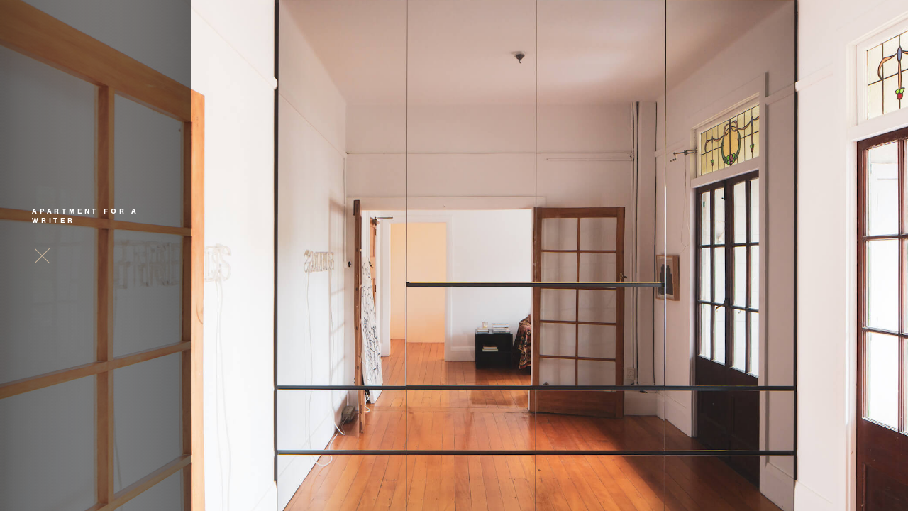

--- FILE ---
content_type: text/html
request_url: https://www.cheshirearchitects.com/project/apartment-for-a-writer
body_size: 7145
content:
<!DOCTYPE html><!-- Last Published: Tue Dec 16 2025 22:04:54 GMT+0000 (Coordinated Universal Time) --><html data-wf-domain="www.cheshirearchitects.com" data-wf-page="65287d27f2222d39cb4f15c6" data-wf-site="637ed337bdfc4860814dce02" data-wf-collection="65287d27f2222d39cb4f1510" data-wf-item-slug="apartment-for-a-writer"><head><meta charset="utf-8"/><title>Apartment for a Writer | Residential | Cheshire</title><meta content="Apartment for a Writer | Residential | Cheshire" property="og:title"/><meta content="https://cdn.prod.website-files.com/637ed337bdfc486d8f4dce07/637ed338bdfc4831594dd87a_img-work-residential-apartment-writer-thumb.jpg" property="og:image"/><meta content="Apartment for a Writer | Residential | Cheshire" property="twitter:title"/><meta content="https://cdn.prod.website-files.com/637ed337bdfc486d8f4dce07/637ed338bdfc4831594dd87a_img-work-residential-apartment-writer-thumb.jpg" property="twitter:image"/><meta content="width=device-width, initial-scale=1" name="viewport"/><meta content="n0DH7kjt1j7k_04zmVmYknPm-m-OUx1ArjkIU0uONgo" name="google-site-verification"/><link href="https://cdn.prod.website-files.com/637ed337bdfc4860814dce02/css/newvercheshire.shared.cc13a75d7.css" rel="stylesheet" type="text/css"/><script src="https://use.typekit.net/kqc0aaw.js" type="text/javascript"></script><script type="text/javascript">try{Typekit.load();}catch(e){}</script><script type="text/javascript">!function(o,c){var n=c.documentElement,t=" w-mod-";n.className+=t+"js",("ontouchstart"in o||o.DocumentTouch&&c instanceof DocumentTouch)&&(n.className+=t+"touch")}(window,document);</script><link href="https://cdn.prod.website-files.com/637ed337bdfc4860814dce02/637ed337bdfc484bc24dce1c_C_BW_favicon.png" rel="shortcut icon" type="image/x-icon"/><link href="https://cdn.prod.website-files.com/637ed337bdfc4860814dce02/637ed338bdfc4846884dd54b_image.png" rel="apple-touch-icon"/><!-- Global site tag (gtag.js) - Google Analytics -->
<script async src="https://www.googletagmanager.com/gtag/js?id=UA-168923122-1"></script>
<script>
  window.dataLayer = window.dataLayer || [];
  function gtag(){dataLayer.push(arguments);}
  gtag('js', new Date());

  gtag('config', 'UA-168923122-1');
</script>


<style>
  .work-mobile-gradient, .home-mobile-gradient{
  	pointer-events: none;
  }
.ProjectStoryText {
    -ms-overflow-style: none;  // IE 10+
    overflow: -moz-scrollbars-none;  // Firefox
}

.ProjectStoryText::-webkit-scrollbar {
    display: none; // Safari and Chrome
}
  
  
  .overlaywrapteam {
    -ms-overflow-style: none;  // IE 10+
    overflow: -moz-scrollbars-none;  // Firefox
}

.overlaywrapteam::-webkit-scrollbar {
    display: none; // Safari and Chrome
}
</style>

<style>


@media (min-device-width : 768px) and (max-device-width : 1024px) and (orientation : landscape) {

  .paddingbottom {
  	margin-left: 16vw;
  }
  
    #homesections{
  	margin-left: 12vw;
  }
  
  
    
  #positionleft
  { left: -30px; }
  
  
.paddingbottom.projectsstorypad{
  top: -81px;
  }
  
  
  
.projectstoryinfo.teamlayout .columns-3{
		padding-left:0px;
		width:91%;
	} 

	.projectstext{
		position:relative;
		z-index:1;
	}

	.jobtitles{
		padding-right: 20px;
	}

	.w-col-4 .profilepic-2{
	width: 200px;
	}

	.w-col-6 .profilepic-2{
		width:200px;
	}
 
  .teamwrapper{
    display:block;
  }
  
   .projectstoryinfo.teamlayout .projectstorytext{
  	padding-right: 12px;
  }
  
   .projectstoryinfo.teamlayout .w-col-6 .projectstorytext{
  	    width: 91%;
     min-width: 250px;
    padding: 0;
  }
  .jobdescriptiontext-2{
     max-height: 43px;
  }
  
  
  
  
    .projectstorytext{
    padding-right:15px;
      font-size:11px;
      line-height:15.8px;
  }
  .pulloutspan{
    font-size: 20px;
line-height: 31px;
  }
  
   .projectstoryinfo.teamlayout .columns-3._3col, .columns-3.photosection._3cols{
    padding-left:150px;
  }

  }        
  
</style>
  
  <style>

  #scroll1 { 
  padding-top: calc(50vh - 270px);
  }
    
      /* For Practice, Chinese, Project Text Position */ 
    
    
    
    

.body {
  /* These rules create an artificially confined space, so we get 
     a scrollbar that we can hide. They are not directly involved in 
     hiding the scrollbar. */

  border: none;
  padding: .5em;
  
  white-space: pre-wrap;
  height: 5em;
  overflow-y: scroll;
}

.body{
  /* This is the magic bit for Firefox */
  scrollbar-width: none;
}

.body::-webkit-scrollbar { 
  /* This is the magic bit for WebKit */
  display: none;
}

{
  /* This is the magic bit for Firefox */
  scrollbar-width: none;
}

::-webkit-scrollbar { 
  /* This is the magic bit for WebKit */
  display: none;
}

.openNotesBG{
    height: 100vh;
    position: absolute;
    top: 0;
    overflow:hidden;
    z-index: -1;
}
  
    
    
  
@media (min-width:992px) and (max-width:1024px) and (orientation: portrait) {
.landscapemobile{
display:flex
}
.desktop{
display:none;
}
.homewrapper-2{
  display:none;
  }
.submenucover{
display:none;
  }
}
*{
outline:none;
}

#luxy{
  scroll-behavior: smooth;
  -webkit-overflow-scrolling: touch;

  }
  



/* Chrome 29+ */


@media screen and (-webkit-min-device-pixel-ratio:0)
  and (min-resolution:.001dpcm) {
   #PositionOverlayText{
     padding-bottom: calc(50vh + 83.5px);
}
}
 
    
<style> 
  .w-webflow-badge,.w-webflow-badge *{display:none;!important; visibility:hidden!important;}
  .w-webflow-badge {display:none!important; visibility:hidden!important;}    
  .w-webflow-badge>img {display:none!important; visibility:hidden!important;}
</style>

    
  
  
</style>


<link rel="stylesheet" href="https://theartistryonline.com/files/swiper.css">
<script src="https://cdnjs.cloudflare.com/ajax/libs/Swiper/4.5.0/js/swiper.min.js"></script>

<!-- Google Tag Manager -->
<script>(function(w,d,s,l,i){w[l]=w[l]||[];w[l].push({'gtm.start':
new Date().getTime(),event:'gtm.js'});var f=d.getElementsByTagName(s)[0],
j=d.createElement(s),dl=l!='dataLayer'?'&l='+l:'';j.async=true;j.src=
'https://www.googletagmanager.com/gtm.js?id='+i+dl;f.parentNode.insertBefore(j,f);
})(window,document,'script','dataLayer','GTM-58VJPCD');</script>
<!-- End Google Tag Manager -->
<style>
/*hide splide slider arrows*/
.splide__arrow{
	display:none !important;
}
/*team content projects text*/
.project-notes-richtext em {
	font-family: Ashbury, sans-serif;
}

.splide__slide {
	padding:0em !important;
}
</style></head><body class="body-projects"><div style="opacity:1;display:block" class="preloader-curtain"></div><div class="navmenu"><div class="navmenu-wrapper"><div class="navmenu-group is--top"><div class="navmenu-item"><a href="#" class="navmenu-item-link is--project-label w-inline-block"><div class="navmenu-item-link-text">Apartment for a Writer</div></a></div></div><div class="navmenu-close"><div data-close="open" style="display:none" class="navmenu-project-close-overlay"></div><a href="/work/residential" class="navmenu-close-link is--closed is--project w-inline-block"><div class="navmenu-close-icon"><div class="navmenu-close-icon-line is--1 is--closed"></div><div class="navmenu-close-icon-line is--2 is--closed"></div><div class="navmenu-close-icon-line is--3 is--closed"></div></div></a></div><div class="navmenu-group is--bottom w-condition-invisible"><div class="navmenu-item"><a data-close="close" data-w-id="bd64eb72-afce-e328-749f-1609fd4f32a9" href="#" class="navmenu-item-link is--project-notes w-inline-block"><div class="navmenu-item-link-text is--notes">Project Notes</div></a></div></div></div></div><div style="display:none;opacity:0" class="project-notes-overlay"><div class="project-notes-overlay-content-wrapper"><div style="-webkit-transform:translate3d(0, 20px, 0) scale3d(1, 1, 1) rotateX(0) rotateY(0) rotateZ(0) skew(0, 0);-moz-transform:translate3d(0, 20px, 0) scale3d(1, 1, 1) rotateX(0) rotateY(0) rotateZ(0) skew(0, 0);-ms-transform:translate3d(0, 20px, 0) scale3d(1, 1, 1) rotateX(0) rotateY(0) rotateZ(0) skew(0, 0);transform:translate3d(0, 20px, 0) scale3d(1, 1, 1) rotateX(0) rotateY(0) rotateZ(0) skew(0, 0)" class="project-notes-overlay-content"><div class="project-notes-richtext-3 is-left w-dyn-bind-empty w-richtext"></div><div class="project-notes-richtext hide w-richtext"><h1>Heading 1</h1><h2>Heading 2</h2><h3>Heading 3</h3><h4>Heading 4</h4><h5>Heading 5</h5><h6>Heading 6</h6><p><em>Lorem ipsum dolor sit amet, </em><em>consectetur adipiscing elit, sed do eiusmod tempor incididunt ut labore et dolore magna aliqua. Ut enim ad min</em>im veniam, quis nostrud exercitation ullamco laboris nisi ut aliquip ex ea commodo consequat. Duis aute irure dolor in reprehenderit in voluptate velit esse cillum dolore eu fugiat nulla pariatur.</p><blockquote>Block quote</blockquote><p>Ordered list</p><ol role="list"><li>Item 1</li><li>Item 2</li><li>Item 3</li></ol><p>Unordered list</p><ul role="list"><li>Item A</li><li>Item B</li><li>Item C</li></ul><p><a href="https://university.webflow.com/lesson/add-and-nest-text-links-in-webflow">Text link</a></p><p><strong>Bold text</strong></p><p><em>Emphasis</em></p><p><sup>Superscript</sup></p><p><sub>Subscript</sub></p></div><div class="project-notes-richtext-2 is-left hide w-richtext"><h1>Heading 1</h1><h2>Heading 2</h2><h3>Heading 3</h3><h4>Heading 4</h4><h5>Heading 5</h5><h6>Heading 6</h6><p><em>Lorem ipsum dolor sit amet, </em><em>consectetur adipiscing elit, sed do eiusmod tempor incididunt ut labore et dolore magna aliqua. Ut enim ad min</em>im veniam, quis nostrud exercitation ullamco laboris nisi ut aliquip ex ea commodo consequat. Duis aute irure dolor in reprehenderit in voluptate velit esse cillum dolore eu fugiat nulla pariatur.</p><blockquote>Block quote</blockquote><p>Ordered list</p><ol role="list"><li>Item 1</li><li>Item 2</li><li>Item 3</li></ol><p>Unordered list</p><ul role="list"><li>Item A</li><li>Item B</li><li>Item C</li></ul><p><a href="https://university.webflow.com/lesson/add-and-nest-text-links-in-webflow">Text link</a></p><p><strong>Bold text</strong></p><p><em>Emphasis</em></p><p><sup>Superscript</sup></p><p><sub>Subscript</sub></p></div><div class="project-notes-richtext-3 hide w-richtext"><h1>Heading 1</h1><h2>Heading 2</h2><h3>Heading 3</h3><h4>Heading 4</h4><h5>Heading 5</h5><h6>Heading 6</h6><p><em>Lorem ipsum dolor sit amet, </em><em>consectetur adipiscing elit, sed do eiusmod tempor incididunt ut labore et dolore magna aliqua. Ut enim ad min</em>im veniam, quis nostrud exercitation ullamco laboris nisi ut aliquip ex ea commodo consequat. Duis aute irure dolor in reprehenderit in voluptate velit esse cillum dolore eu fugiat nulla pariatur.</p><blockquote>Block quote</blockquote><p>Ordered list</p><ol role="list"><li>Item 1</li><li>Item 2</li><li>Item 3</li></ol><p>Unordered list</p><ul role="list"><li>Item A</li><li>Item B</li><li>Item C</li></ul><p><a href="https://university.webflow.com/lesson/add-and-nest-text-links-in-webflow">Text link</a></p><p><strong>Bold text</strong></p><p><em>Emphasis</em></p><p><sup>Superscript</sup></p><p><sub>Subscript</sub></p></div><div class="project-notes-richtext-3 is-right w-dyn-bind-empty w-richtext"></div></div></div></div><div style="display:none;opacity:0" class="project-notes-overlay-bg"></div><div class="rotate-device-wrapper"><div class="landscapeoverlay"></div><div class="landscapemobiletextwrapper"><div class="landscapemobileturntext">Please rotate your device.</div></div></div><div class="main-wrapper"><div class="work-category-slider-wrapper"><div class="work-category-shader is--left"></div><div class="work-category-shader is--right"></div><div class="work-category-shader is-full"></div><div id="projects-slider" class="splide is--workcategory is--slider"><div class="splide__track is--workcategory"><div class="splide__list is--workcategory"><div class="splide__slide is--project"><div class="project-img-wrap"><img src="https://cdn.prod.website-files.com/plugins/Basic/assets/placeholder.60f9b1840c.svg" loading="eager" alt="" class="project-img_image"/></div></div></div></div></div><div class="work-slider-nav splide__arrows"><div work-slide="prev" class="work-slider-nav-link is--prev"><img src="https://cdn.prod.website-files.com/637ed337bdfc4860814dce02/637ed337bdfc48d90d4dcf46_leftarrow.png" loading="lazy" alt="" class="work-slider-nav-arrow"/></div><div work-slide="next" class="work-slider-nav-link is--next"><img src="https://cdn.prod.website-files.com/637ed337bdfc4860814dce02/637ed337bdfc4872024dce23_rightarrow.png" loading="lazy" alt="" class="work-slider-nav-arrow"/></div></div><div class="cms--gallery w-dyn-list"><div role="list" class="cms--gallery-list w-dyn-items"><div role="listitem" class="cms--gallery-item w-dyn-item"><img src="https://cdn.prod.website-files.com/637ed337bdfc486d8f4dce07/63ef286496013d2a7ada30f4_5ec9a41c474fab41df630a0f_20140918_cheshire_0044%2520-%2520Copy.jpeg" loading="eager" alt="" sizes="100vw" srcset="https://cdn.prod.website-files.com/637ed337bdfc486d8f4dce07/63ef286496013d2a7ada30f4_5ec9a41c474fab41df630a0f_20140918_cheshire_0044%2520-%2520Copy-p-500.jpeg 500w, https://cdn.prod.website-files.com/637ed337bdfc486d8f4dce07/63ef286496013d2a7ada30f4_5ec9a41c474fab41df630a0f_20140918_cheshire_0044%2520-%2520Copy-p-800.jpeg 800w, https://cdn.prod.website-files.com/637ed337bdfc486d8f4dce07/63ef286496013d2a7ada30f4_5ec9a41c474fab41df630a0f_20140918_cheshire_0044%2520-%2520Copy-p-1080.jpeg 1080w, https://cdn.prod.website-files.com/637ed337bdfc486d8f4dce07/63ef286496013d2a7ada30f4_5ec9a41c474fab41df630a0f_20140918_cheshire_0044%2520-%2520Copy-p-1600.jpeg 1600w, https://cdn.prod.website-files.com/637ed337bdfc486d8f4dce07/63ef286496013d2a7ada30f4_5ec9a41c474fab41df630a0f_20140918_cheshire_0044%2520-%2520Copy-p-2000.jpeg 2000w, https://cdn.prod.website-files.com/637ed337bdfc486d8f4dce07/63ef286496013d2a7ada30f4_5ec9a41c474fab41df630a0f_20140918_cheshire_0044%2520-%2520Copy.jpeg 2085w" class="cms--gallery-img"/><div class="is--img-width">100</div><div class="is--img-x">50</div><div class="is--img-y">50</div><div class="is--portrait w-condition-invisible">Portrait</div><div class="is--landscape">Landscape</div></div><div role="listitem" class="cms--gallery-item w-dyn-item"><img src="https://cdn.prod.website-files.com/637ed337bdfc486d8f4dce07/63ef2865de17fe17078e89b6_5ec9a41c474fab0315630b6d_20140918_cheshire_0038%2520-%2520Copy.jpeg" loading="eager" alt="" class="cms--gallery-img"/><div class="is--img-width">100</div><div class="is--img-x">50</div><div class="is--img-y">50</div><div class="is--portrait w-condition-invisible">Portrait</div><div class="is--landscape">Landscape</div></div><div role="listitem" class="cms--gallery-item w-dyn-item"><img src="https://cdn.prod.website-files.com/637ed337bdfc486d8f4dce07/63ef286592f26d37f5d2a8c1_5ec9a41c474fab0e07630c50_20140918_cheshire_0037%2520-%2520Copy.jpeg" loading="eager" alt="" class="cms--gallery-img"/><div class="is--img-width">100</div><div class="is--img-x">50</div><div class="is--img-y">50</div><div class="is--portrait w-condition-invisible">Portrait</div><div class="is--landscape">Landscape</div></div><div role="listitem" class="cms--gallery-item w-dyn-item"><img src="https://cdn.prod.website-files.com/637ed337bdfc486d8f4dce07/63ef2865b6792e257d7bfa8b_5ec9a41c474fab558c630979_20140918_cheshire_0069.jpeg" loading="eager" alt="" sizes="100vw" srcset="https://cdn.prod.website-files.com/637ed337bdfc486d8f4dce07/63ef2865b6792e257d7bfa8b_5ec9a41c474fab558c630979_20140918_cheshire_0069-p-500.jpeg 500w, https://cdn.prod.website-files.com/637ed337bdfc486d8f4dce07/63ef2865b6792e257d7bfa8b_5ec9a41c474fab558c630979_20140918_cheshire_0069-p-800.jpeg 800w, https://cdn.prod.website-files.com/637ed337bdfc486d8f4dce07/63ef2865b6792e257d7bfa8b_5ec9a41c474fab558c630979_20140918_cheshire_0069-p-1080.jpeg 1080w, https://cdn.prod.website-files.com/637ed337bdfc486d8f4dce07/63ef2865b6792e257d7bfa8b_5ec9a41c474fab558c630979_20140918_cheshire_0069-p-1600.jpeg 1600w, https://cdn.prod.website-files.com/637ed337bdfc486d8f4dce07/63ef2865b6792e257d7bfa8b_5ec9a41c474fab558c630979_20140918_cheshire_0069.jpeg 2085w" class="cms--gallery-img"/><div class="is--img-width">100</div><div class="is--img-x">50</div><div class="is--img-y">53</div><div class="is--portrait w-condition-invisible">Portrait</div><div class="is--landscape">Landscape</div></div><div role="listitem" class="cms--gallery-item w-dyn-item"><img src="https://cdn.prod.website-files.com/637ed337bdfc486d8f4dce07/63ef286592f26def37d2a8c5_5ec9a41c474fabcc42630c10_20140918_cheshire_0074.jpeg" loading="eager" alt="" sizes="100vw" srcset="https://cdn.prod.website-files.com/637ed337bdfc486d8f4dce07/63ef286592f26def37d2a8c5_5ec9a41c474fabcc42630c10_20140918_cheshire_0074-p-500.jpeg 500w, https://cdn.prod.website-files.com/637ed337bdfc486d8f4dce07/63ef286592f26def37d2a8c5_5ec9a41c474fabcc42630c10_20140918_cheshire_0074-p-800.jpeg 800w, https://cdn.prod.website-files.com/637ed337bdfc486d8f4dce07/63ef286592f26def37d2a8c5_5ec9a41c474fabcc42630c10_20140918_cheshire_0074-p-1080.jpeg 1080w, https://cdn.prod.website-files.com/637ed337bdfc486d8f4dce07/63ef286592f26def37d2a8c5_5ec9a41c474fabcc42630c10_20140918_cheshire_0074-p-1600.jpeg 1600w, https://cdn.prod.website-files.com/637ed337bdfc486d8f4dce07/63ef286592f26def37d2a8c5_5ec9a41c474fabcc42630c10_20140918_cheshire_0074.jpeg 2085w" class="cms--gallery-img"/><div class="is--img-width">50</div><div class="is--img-x">100</div><div class="is--img-y">50</div><div class="is--portrait">Portrait</div><div class="is--landscape w-condition-invisible">Landscape</div></div><div role="listitem" class="cms--gallery-item w-dyn-item"><img src="https://cdn.prod.website-files.com/637ed337bdfc486d8f4dce07/63ef2865a90a07217df1a9b4_5ec9a41c474fab48dc630ccd_20140918_cheshire_0079.jpeg" loading="eager" alt="" sizes="100vw" srcset="https://cdn.prod.website-files.com/637ed337bdfc486d8f4dce07/63ef2865a90a07217df1a9b4_5ec9a41c474fab48dc630ccd_20140918_cheshire_0079-p-500.jpeg 500w, https://cdn.prod.website-files.com/637ed337bdfc486d8f4dce07/63ef2865a90a07217df1a9b4_5ec9a41c474fab48dc630ccd_20140918_cheshire_0079-p-800.jpeg 800w, https://cdn.prod.website-files.com/637ed337bdfc486d8f4dce07/63ef2865a90a07217df1a9b4_5ec9a41c474fab48dc630ccd_20140918_cheshire_0079-p-1080.jpeg 1080w, https://cdn.prod.website-files.com/637ed337bdfc486d8f4dce07/63ef2865a90a07217df1a9b4_5ec9a41c474fab48dc630ccd_20140918_cheshire_0079-p-1600.jpeg 1600w, https://cdn.prod.website-files.com/637ed337bdfc486d8f4dce07/63ef2865a90a07217df1a9b4_5ec9a41c474fab48dc630ccd_20140918_cheshire_0079.jpeg 2085w" class="cms--gallery-img"/><div class="is--img-width">50</div><div class="is--img-x">50</div><div class="is--img-y">50</div><div class="is--portrait">Portrait</div><div class="is--landscape w-condition-invisible">Landscape</div></div></div></div><div class="cms--gallery-mobile w-dyn-list"><div role="list" class="cms--gallery-list-mobile w-dyn-items"><div role="listitem" class="cms--gallery-item-mobile w-dyn-item"><img src="https://cdn.prod.website-files.com/637ed337bdfc486d8f4dce07/63ef286496013d2a7ada30f4_5ec9a41c474fab41df630a0f_20140918_cheshire_0044%2520-%2520Copy.jpeg" loading="lazy" alt="" sizes="100vw" srcset="https://cdn.prod.website-files.com/637ed337bdfc486d8f4dce07/63ef286496013d2a7ada30f4_5ec9a41c474fab41df630a0f_20140918_cheshire_0044%2520-%2520Copy-p-500.jpeg 500w, https://cdn.prod.website-files.com/637ed337bdfc486d8f4dce07/63ef286496013d2a7ada30f4_5ec9a41c474fab41df630a0f_20140918_cheshire_0044%2520-%2520Copy-p-800.jpeg 800w, https://cdn.prod.website-files.com/637ed337bdfc486d8f4dce07/63ef286496013d2a7ada30f4_5ec9a41c474fab41df630a0f_20140918_cheshire_0044%2520-%2520Copy-p-1080.jpeg 1080w, https://cdn.prod.website-files.com/637ed337bdfc486d8f4dce07/63ef286496013d2a7ada30f4_5ec9a41c474fab41df630a0f_20140918_cheshire_0044%2520-%2520Copy-p-1600.jpeg 1600w, https://cdn.prod.website-files.com/637ed337bdfc486d8f4dce07/63ef286496013d2a7ada30f4_5ec9a41c474fab41df630a0f_20140918_cheshire_0044%2520-%2520Copy-p-2000.jpeg 2000w, https://cdn.prod.website-files.com/637ed337bdfc486d8f4dce07/63ef286496013d2a7ada30f4_5ec9a41c474fab41df630a0f_20140918_cheshire_0044%2520-%2520Copy.jpeg 2085w" class="cms--gallery-img"/><div class="is--portrait">Yes</div><div class="is--landscape w-condition-invisible">Yes</div><div class="is--img-y">50</div><div class="text-color-white">1</div><div class="is--img-x">50</div></div><div role="listitem" class="cms--gallery-item-mobile w-dyn-item"><img src="https://cdn.prod.website-files.com/637ed337bdfc486d8f4dce07/63f5b6a8321fd92c3fc36326_5ec9a41c474fabf6e4630b3c_20140918_cheshire_0038%2520-%2520Copy.jpeg" loading="lazy" alt="" sizes="100vw" srcset="https://cdn.prod.website-files.com/637ed337bdfc486d8f4dce07/63f5b6a8321fd92c3fc36326_5ec9a41c474fabf6e4630b3c_20140918_cheshire_0038%2520-%2520Copy-p-500.jpeg 500w, https://cdn.prod.website-files.com/637ed337bdfc486d8f4dce07/63f5b6a8321fd92c3fc36326_5ec9a41c474fabf6e4630b3c_20140918_cheshire_0038%2520-%2520Copy-p-800.jpeg 800w, https://cdn.prod.website-files.com/637ed337bdfc486d8f4dce07/63f5b6a8321fd92c3fc36326_5ec9a41c474fabf6e4630b3c_20140918_cheshire_0038%2520-%2520Copy.jpeg 800w" class="cms--gallery-img"/><div class="is--portrait w-condition-invisible">Yes</div><div class="is--landscape">Yes</div><div class="is--img-y">50</div><div class="text-color-white">2</div><div class="is--img-x">50</div></div><div role="listitem" class="cms--gallery-item-mobile w-dyn-item"><img src="https://cdn.prod.website-files.com/637ed337bdfc486d8f4dce07/63f5b6a99fd1c9b707ef7fde_5ec9a41c474fab02e3630c62_20140918_cheshire_0037%2520-%2520Copy.jpeg" loading="lazy" alt="" sizes="100vw" srcset="https://cdn.prod.website-files.com/637ed337bdfc486d8f4dce07/63f5b6a99fd1c9b707ef7fde_5ec9a41c474fab02e3630c62_20140918_cheshire_0037%2520-%2520Copy-p-500.jpeg 500w, https://cdn.prod.website-files.com/637ed337bdfc486d8f4dce07/63f5b6a99fd1c9b707ef7fde_5ec9a41c474fab02e3630c62_20140918_cheshire_0037%2520-%2520Copy-p-800.jpeg 800w, https://cdn.prod.website-files.com/637ed337bdfc486d8f4dce07/63f5b6a99fd1c9b707ef7fde_5ec9a41c474fab02e3630c62_20140918_cheshire_0037%2520-%2520Copy.jpeg 800w" class="cms--gallery-img"/><div class="is--portrait w-condition-invisible">Yes</div><div class="is--landscape">Yes</div><div class="is--img-y">50</div><div class="text-color-white">3</div><div class="is--img-x">50</div></div><div role="listitem" class="cms--gallery-item-mobile w-dyn-item"><img src="https://cdn.prod.website-files.com/637ed337bdfc486d8f4dce07/63ef2865b6792e257d7bfa8b_5ec9a41c474fab558c630979_20140918_cheshire_0069.jpeg" loading="lazy" alt="" sizes="100vw" srcset="https://cdn.prod.website-files.com/637ed337bdfc486d8f4dce07/63ef2865b6792e257d7bfa8b_5ec9a41c474fab558c630979_20140918_cheshire_0069-p-500.jpeg 500w, https://cdn.prod.website-files.com/637ed337bdfc486d8f4dce07/63ef2865b6792e257d7bfa8b_5ec9a41c474fab558c630979_20140918_cheshire_0069-p-800.jpeg 800w, https://cdn.prod.website-files.com/637ed337bdfc486d8f4dce07/63ef2865b6792e257d7bfa8b_5ec9a41c474fab558c630979_20140918_cheshire_0069-p-1080.jpeg 1080w, https://cdn.prod.website-files.com/637ed337bdfc486d8f4dce07/63ef2865b6792e257d7bfa8b_5ec9a41c474fab558c630979_20140918_cheshire_0069-p-1600.jpeg 1600w, https://cdn.prod.website-files.com/637ed337bdfc486d8f4dce07/63ef2865b6792e257d7bfa8b_5ec9a41c474fab558c630979_20140918_cheshire_0069.jpeg 2085w" class="cms--gallery-img"/><div class="is--portrait">Yes</div><div class="is--landscape w-condition-invisible">Yes</div><div class="is--img-y">50</div><div class="text-color-white">4</div><div class="is--img-x">50</div></div><div role="listitem" class="cms--gallery-item-mobile w-dyn-item"><img src="https://cdn.prod.website-files.com/637ed337bdfc486d8f4dce07/63ef286592f26def37d2a8c5_5ec9a41c474fabcc42630c10_20140918_cheshire_0074.jpeg" loading="lazy" alt="" sizes="100vw" srcset="https://cdn.prod.website-files.com/637ed337bdfc486d8f4dce07/63ef286592f26def37d2a8c5_5ec9a41c474fabcc42630c10_20140918_cheshire_0074-p-500.jpeg 500w, https://cdn.prod.website-files.com/637ed337bdfc486d8f4dce07/63ef286592f26def37d2a8c5_5ec9a41c474fabcc42630c10_20140918_cheshire_0074-p-800.jpeg 800w, https://cdn.prod.website-files.com/637ed337bdfc486d8f4dce07/63ef286592f26def37d2a8c5_5ec9a41c474fabcc42630c10_20140918_cheshire_0074-p-1080.jpeg 1080w, https://cdn.prod.website-files.com/637ed337bdfc486d8f4dce07/63ef286592f26def37d2a8c5_5ec9a41c474fabcc42630c10_20140918_cheshire_0074-p-1600.jpeg 1600w, https://cdn.prod.website-files.com/637ed337bdfc486d8f4dce07/63ef286592f26def37d2a8c5_5ec9a41c474fabcc42630c10_20140918_cheshire_0074.jpeg 2085w" class="cms--gallery-img"/><div class="is--portrait">Yes</div><div class="is--landscape w-condition-invisible">Yes</div><div class="is--img-y">0</div><div class="text-color-white">5</div><div class="is--img-x">50</div></div><div role="listitem" class="cms--gallery-item-mobile w-dyn-item"><img src="https://cdn.prod.website-files.com/637ed337bdfc486d8f4dce07/63ef2865a90a07217df1a9b4_5ec9a41c474fab48dc630ccd_20140918_cheshire_0079.jpeg" loading="lazy" alt="" sizes="100vw" srcset="https://cdn.prod.website-files.com/637ed337bdfc486d8f4dce07/63ef2865a90a07217df1a9b4_5ec9a41c474fab48dc630ccd_20140918_cheshire_0079-p-500.jpeg 500w, https://cdn.prod.website-files.com/637ed337bdfc486d8f4dce07/63ef2865a90a07217df1a9b4_5ec9a41c474fab48dc630ccd_20140918_cheshire_0079-p-800.jpeg 800w, https://cdn.prod.website-files.com/637ed337bdfc486d8f4dce07/63ef2865a90a07217df1a9b4_5ec9a41c474fab48dc630ccd_20140918_cheshire_0079-p-1080.jpeg 1080w, https://cdn.prod.website-files.com/637ed337bdfc486d8f4dce07/63ef2865a90a07217df1a9b4_5ec9a41c474fab48dc630ccd_20140918_cheshire_0079-p-1600.jpeg 1600w, https://cdn.prod.website-files.com/637ed337bdfc486d8f4dce07/63ef2865a90a07217df1a9b4_5ec9a41c474fab48dc630ccd_20140918_cheshire_0079.jpeg 2085w" class="cms--gallery-img"/><div class="is--portrait">Yes</div><div class="is--landscape w-condition-invisible">Yes</div><div class="is--img-y">50</div><div class="text-color-white">6</div><div class="is--img-x">62</div></div></div></div></div></div><div class="custom-code w-embed"><style>
.work-category-shader,.navmenu,.work-slider-nav{
	pointer-events:none;
}
.navmenu-close-link,.navmenu-project-close-overlay,.navmenu-item,.work-slider-nav-link{
	pointer-events:auto;
}
</style></div><script src="https://d3e54v103j8qbb.cloudfront.net/js/jquery-3.5.1.min.dc5e7f18c8.js?site=637ed337bdfc4860814dce02" type="text/javascript" integrity="sha256-9/aliU8dGd2tb6OSsuzixeV4y/faTqgFtohetphbbj0=" crossorigin="anonymous"></script><script src="https://cdn.prod.website-files.com/637ed337bdfc4860814dce02/js/newvercheshire.schunk.36b8fb49256177c8.js" type="text/javascript"></script><script src="https://cdn.prod.website-files.com/637ed337bdfc4860814dce02/js/newvercheshire.schunk.ceb54bca1b883916.js" type="text/javascript"></script><script src="https://cdn.prod.website-files.com/637ed337bdfc4860814dce02/js/newvercheshire.9c872ba0.76d86eb4631ca6b3.js" type="text/javascript"></script>

<script>
  $(document).ready(function(){
    
    $("a.navmenu-close-link.is--closed.is--project").click(function(){
      window.localStorage.lastSlide="1"
    });
    
  });
</script>
<!-- Google Tag Manager (noscript) -->
<noscript><iframe src="https://www.googletagmanager.com/ns.html?id=GTM-58VJPCD"
height="0" width="0" style="display:none;visibility:hidden"></iframe></noscript>
<!-- End Google Tag Manager (noscript) --><!--SplideJS CDN Script-->
<script src="https://cdn.jsdelivr.net/npm/@splidejs/splide@4.1.3/dist/js/splide.min.js"></script>
<script src="https://cdn.jsdelivr.net/npm/@splidejs/splide-extension-grid@0.4.1/dist/js/splide-extension-grid.min.js"></script>
<!--SplideJS CDN CSS-->
<link rel="stylesheet" href="https://cdn.jsdelivr.net/npm/@splidejs/splide@4.1.3/dist/css/splide.min.css">
<script>
$(document).ready(function () {
	//
  $('[data-close="close"]').on('click', function(){
  	$('body').css('position', 'fixed');
  });
  $('[data-close="open"]').on('click', function(){
    setTimeout(function(){ $('.project-notes-overlay-content').scrollTop(0); }, 500);
  	$('body').css('position', 'static');
  });
  
  var skip = false;
  //Init slider on page load
  var windowWidth = $(window).width();
  adjustSlider(windowWidth);
  function adjustSlider(windowWidth) {
    if (windowWidth > 479) {
      skip = false;

      splide.remove(0);
      skip = false;
      $(".cms--gallery .w-dyn-items")
        .children(".w-dyn-item")
        .each(function () {
          if (skip) {
            skip = false;
            return;
          }
          var ind = $(this).index();
          var nextInd = ind + 1;
          var isThisPortrait,
            isNextPortrait = false;
          isThisPortrait = !$(this)
            .find(".is--portrait")
            .hasClass("w-condition-invisible");
          var nxt = $(".cms--gallery .w-dyn-items")
            .children(".w-dyn-item")
            .eq(nextInd)
            .find(".is--portrait").length;
          if (nxt) {
            isNextPortrait = !$(".cms--gallery .w-dyn-items")
              .children(".w-dyn-item")
              .eq(nextInd)
              .find(".is--portrait")
              .hasClass("w-condition-invisible");
          }

          if (isThisPortrait && isNextPortrait) skip = true;
          else skip = false;
          if (skip) {
            var imgFir = $(".cms--gallery .w-dyn-items")
              .children(".w-dyn-item")
              .eq(ind)
              .find("img")
              .attr("src");
            var imgSec = $(".cms--gallery .w-dyn-items")
              .children(".w-dyn-item")
              .eq(nextInd)
              .find("img")
              .attr("src");
            //Get elements
            var thisEle = $(".cms--gallery .w-dyn-items").children(".w-dyn-item").eq(ind);
            var nextEle = $(".cms--gallery .w-dyn-items").children(".w-dyn-item").eq(nextInd);
            //Get elements width
            var thisImgWidth = thisEle.find(".is--img-width").text();
            var nextImgWidth = nextEle.find(".is--img-width").text();
            //Get elements X,Y positions
            var thisXPos = thisEle.find(".is--img-x").text();
            var thisYPos = thisEle.find(".is--img-y").text();
            var nextXPos = nextEle.find(".is--img-x").text();
            var nextYPos = nextEle.find(".is--img-y").text();

            splide.add(`<div class="project-img-wrap double">
                          <img src="${imgFir}" class="project-img_image double" style="width: ${thisImgWidth}%; object-position: ${thisXPos}% ${thisYPos}%" />
                          <img src="${imgSec}" class="project-img_image double" style="width: ${nextImgWidth}%; object-position: ${nextXPos}% ${nextYPos}%" />
                        </div>`);
          } else {
            var imgUrl = $(this).find("img").attr("src");
            var thisEle = $(".cms--gallery .w-dyn-items").children(".w-dyn-item").eq(ind);
            var thisXPos = thisEle.find(".is--img-x").text();
            var thisYPos = thisEle.find(".is--img-y").text();
            splide.add(`<div class="project-img-wrap">
                          <img src="${imgUrl}" class="project-img_image" style="object-position: ${thisXPos}% ${thisYPos}%" />
                        </div>`);
          }
        });
    } else {
      skip = false;
      splide.remove(0);
      skip = false;
      $(".cms--gallery-mobile .w-dyn-items")
        .children(".w-dyn-item")
        .each(function () {
          if (skip) {
            skip = false;
            return;
          }
          var ind = $(this).index();
          var nextInd = ind + 1;
          var isThisLanscape,
            isNextLanscape = false;
          isThisLanscape = !$(this)
            .find(".is--landscape")
            .hasClass("w-condition-invisible");
          var nxt = $(".cms--gallery-mobile .w-dyn-items")
            .children(".w-dyn-item")
            .eq(nextInd)
            .find(".is--landscape").length;
          if (nxt) {
            isNextLanscape = !$(".cms--gallery-mobile .w-dyn-items")
              .children(".w-dyn-item")
              .eq(nextInd)
              .find(".is--landscape")
              .hasClass("w-condition-invisible");
          }
          if (isThisLanscape && isNextLanscape) skip = true;
          else skip = false;
          if (skip) {
            var imgFir = $(".cms--gallery-mobile .w-dyn-items")
              .children(".w-dyn-item")
              .eq(ind)
              .find("img")
              .attr("src");
            var imgSec = $(".cms--gallery-mobile .w-dyn-items").children(".w-dyn-item").eq(nextInd).find("img").attr("src");
            //Get elements
            var thisEle = $(".cms--gallery-mobile .w-dyn-items").children(".w-dyn-item").eq(ind);
            var nextEle = $(".cms--gallery-mobile .w-dyn-items")
              .children(".w-dyn-item")
              .eq(nextInd);
            //Get elements X,Y positions
            var thisXPos = thisEle.find(".is--img-x").text();
            var thisYPos = thisEle.find(".is--img-y").text();
            var nextXPos = nextEle.find(".is--img-x").text();
            var nextYPos = nextEle.find(".is--img-y").text();
            splide.add(`<div class="project-img-wrap landscape">
                            <img src="${imgFir}" class="project-img_image landscape" style="width: 100%; object-position: ${thisXPos}% ${thisYPos}%" />
                            <img src="${imgSec}" class="project-img_image landscape" style="width: 100%; object-position: ${nextXPos}% ${nextYPos}%" />
                          </div>`);
          } else {
            var thisEle = $(".cms--gallery-mobile .w-dyn-items")
              .children(".w-dyn-item")
              .eq(ind);
            var thisXPos = thisEle.find(".is--img-x").text();
            var thisYPos = thisEle.find(".is--img-y").text();
            var imgUrl = $(this).find("img").attr("src");
            splide.add(`<div class="project-img-wrap">
                          <img src="${imgUrl}" class="project-img_image" style="width: 100%; object-position: ${thisXPos}% ${thisYPos}%" />
                        </div>`);
          }
        });
    }
  }
});
</script>
<script>
const splide = new Splide( '.splide', {
  grid: {
    // You can define rows/cols instead of dimensions.
		rows: 1,
    cols: 1
  },
  speed: number = 1100,
  pagination: boolean = false,
  omitEnd: true,
  
  breakpoints: {
		479: {
    	grid: {
        // You can define rows/cols instead of dimensions.
        rows: 1,
        cols: 1
      },
			perPage: 1,
      direction: 'ttb',
      height: '100vh',
		},
  }
} );
splide.mount( window.splide.Extensions );
//custom slider buttons
$('[work-slide="prev"]').on('click',function(){
	$('.splide__arrow--prev').click();
});
$('[work-slide="next"]').on('click',function(){
	$('.splide__arrow--next').click();
});
splide.on('move', function(){
  let ind = splide.index;
  let len = splide.length;
  let finalIndex = Number(ind) + Number(1);
  let winWidth = $(window).width();
  if(winWidth > 479){
  	$('.work-slider-nav-link.is--prev').css({"opacity": "1", "pointer-events": "auto"});
    $('.work-slider-nav-link.is--next').css({"opacity": "1", "pointer-events": "auto"});
  	if(ind <= 0){
      $('.work-slider-nav-link.is--prev').css({"opacity": "0", "pointer-events": "none"});
    }
    if(finalIndex >= len){
      $('.work-slider-nav-link.is--next').css({"opacity": "0", "pointer-events": "none"});
    }
  }
  else if(winWidth <= 479){
  	let finalIndexMob = Number(ind) + Number(1);
    $('.work-slider-nav-link.is--prev').css({"opacity": "1", "pointer-events": "auto"});
    $('.work-slider-nav-link.is--next').css({"opacity": "1", "pointer-events": "auto"});
  	if(ind <= 0){
      $('.work-slider-nav-link.is--prev').css({"opacity": "0", "pointer-events": "none"});
    }
    if(finalIndexMob >= len){
      $('.work-slider-nav-link.is--next').css({"opacity": "0", "pointer-events": "none"});
    }
  }
});
$('body').keydown(function(e){
	//navigate left
  if(e.keyCode == 37) {
  	$('.splide__arrow--prev').click();
  }
  //navigate right
  if(e.keyCode == 39) {
  	$('.splide__arrow--next').click();
  }
});

//hide previous arrow onload
$(document).ready(function(){
	//if($('.splide__slide.is--project').length <= 1){
  	//$('.work-slider-nav').css({"display":"none", "opacity": "0", "pointer-events": "none"});
  //}
  $('.work-slider-nav-link.is--prev').css({"opacity": "0", "pointer-events": "auto",})
});
</script></body></html>

--- FILE ---
content_type: text/css
request_url: https://cdn.prod.website-files.com/637ed337bdfc4860814dce02/css/newvercheshire.shared.cc13a75d7.css
body_size: 54578
content:
html {
  -webkit-text-size-adjust: 100%;
  -ms-text-size-adjust: 100%;
  font-family: sans-serif;
}

body {
  margin: 0;
}

article, aside, details, figcaption, figure, footer, header, hgroup, main, menu, nav, section, summary {
  display: block;
}

audio, canvas, progress, video {
  vertical-align: baseline;
  display: inline-block;
}

audio:not([controls]) {
  height: 0;
  display: none;
}

[hidden], template {
  display: none;
}

a {
  background-color: #0000;
}

a:active, a:hover {
  outline: 0;
}

abbr[title] {
  border-bottom: 1px dotted;
}

b, strong {
  font-weight: bold;
}

dfn {
  font-style: italic;
}

h1 {
  margin: .67em 0;
  font-size: 2em;
}

mark {
  color: #000;
  background: #ff0;
}

small {
  font-size: 80%;
}

sub, sup {
  vertical-align: baseline;
  font-size: 75%;
  line-height: 0;
  position: relative;
}

sup {
  top: -.5em;
}

sub {
  bottom: -.25em;
}

img {
  border: 0;
}

svg:not(:root) {
  overflow: hidden;
}

hr {
  box-sizing: content-box;
  height: 0;
}

pre {
  overflow: auto;
}

code, kbd, pre, samp {
  font-family: monospace;
  font-size: 1em;
}

button, input, optgroup, select, textarea {
  color: inherit;
  font: inherit;
  margin: 0;
}

button {
  overflow: visible;
}

button, select {
  text-transform: none;
}

button, html input[type="button"], input[type="reset"] {
  -webkit-appearance: button;
  cursor: pointer;
}

button[disabled], html input[disabled] {
  cursor: default;
}

button::-moz-focus-inner, input::-moz-focus-inner {
  border: 0;
  padding: 0;
}

input {
  line-height: normal;
}

input[type="checkbox"], input[type="radio"] {
  box-sizing: border-box;
  padding: 0;
}

input[type="number"]::-webkit-inner-spin-button, input[type="number"]::-webkit-outer-spin-button {
  height: auto;
}

input[type="search"] {
  -webkit-appearance: none;
}

input[type="search"]::-webkit-search-cancel-button, input[type="search"]::-webkit-search-decoration {
  -webkit-appearance: none;
}

legend {
  border: 0;
  padding: 0;
}

textarea {
  overflow: auto;
}

optgroup {
  font-weight: bold;
}

table {
  border-collapse: collapse;
  border-spacing: 0;
}

td, th {
  padding: 0;
}

@font-face {
  font-family: webflow-icons;
  src: url("[data-uri]") format("truetype");
  font-weight: normal;
  font-style: normal;
}

[class^="w-icon-"], [class*=" w-icon-"] {
  speak: none;
  font-variant: normal;
  text-transform: none;
  -webkit-font-smoothing: antialiased;
  -moz-osx-font-smoothing: grayscale;
  font-style: normal;
  font-weight: normal;
  line-height: 1;
  font-family: webflow-icons !important;
}

.w-icon-slider-right:before {
  content: "";
}

.w-icon-slider-left:before {
  content: "";
}

.w-icon-nav-menu:before {
  content: "";
}

.w-icon-arrow-down:before, .w-icon-dropdown-toggle:before {
  content: "";
}

.w-icon-file-upload-remove:before {
  content: "";
}

.w-icon-file-upload-icon:before {
  content: "";
}

* {
  box-sizing: border-box;
}

html {
  height: 100%;
}

body {
  color: #333;
  background-color: #fff;
  min-height: 100%;
  margin: 0;
  font-family: Arial, sans-serif;
  font-size: 14px;
  line-height: 20px;
}

img {
  vertical-align: middle;
  max-width: 100%;
  display: inline-block;
}

html.w-mod-touch * {
  background-attachment: scroll !important;
}

.w-block {
  display: block;
}

.w-inline-block {
  max-width: 100%;
  display: inline-block;
}

.w-clearfix:before, .w-clearfix:after {
  content: " ";
  grid-area: 1 / 1 / 2 / 2;
  display: table;
}

.w-clearfix:after {
  clear: both;
}

.w-hidden {
  display: none;
}

.w-button {
  color: #fff;
  line-height: inherit;
  cursor: pointer;
  background-color: #3898ec;
  border: 0;
  border-radius: 0;
  padding: 9px 15px;
  text-decoration: none;
  display: inline-block;
}

input.w-button {
  -webkit-appearance: button;
}

html[data-w-dynpage] [data-w-cloak] {
  color: #0000 !important;
}

.w-code-block {
  margin: unset;
}

pre.w-code-block code {
  all: inherit;
}

.w-optimization {
  display: contents;
}

.w-webflow-badge, .w-webflow-badge > img {
  box-sizing: unset;
  width: unset;
  height: unset;
  max-height: unset;
  max-width: unset;
  min-height: unset;
  min-width: unset;
  margin: unset;
  padding: unset;
  float: unset;
  clear: unset;
  border: unset;
  border-radius: unset;
  background: unset;
  background-image: unset;
  background-position: unset;
  background-size: unset;
  background-repeat: unset;
  background-origin: unset;
  background-clip: unset;
  background-attachment: unset;
  background-color: unset;
  box-shadow: unset;
  transform: unset;
  direction: unset;
  font-family: unset;
  font-weight: unset;
  color: unset;
  font-size: unset;
  line-height: unset;
  font-style: unset;
  font-variant: unset;
  text-align: unset;
  letter-spacing: unset;
  -webkit-text-decoration: unset;
  text-decoration: unset;
  text-indent: unset;
  text-transform: unset;
  list-style-type: unset;
  text-shadow: unset;
  vertical-align: unset;
  cursor: unset;
  white-space: unset;
  word-break: unset;
  word-spacing: unset;
  word-wrap: unset;
  transition: unset;
}

.w-webflow-badge {
  white-space: nowrap;
  cursor: pointer;
  box-shadow: 0 0 0 1px #0000001a, 0 1px 3px #0000001a;
  visibility: visible !important;
  opacity: 1 !important;
  z-index: 2147483647 !important;
  color: #aaadb0 !important;
  overflow: unset !important;
  background-color: #fff !important;
  border-radius: 3px !important;
  width: auto !important;
  height: auto !important;
  margin: 0 !important;
  padding: 6px !important;
  font-size: 12px !important;
  line-height: 14px !important;
  text-decoration: none !important;
  display: inline-block !important;
  position: fixed !important;
  inset: auto 12px 12px auto !important;
  transform: none !important;
}

.w-webflow-badge > img {
  position: unset;
  visibility: unset !important;
  opacity: 1 !important;
  vertical-align: middle !important;
  display: inline-block !important;
}

h1, h2, h3, h4, h5, h6 {
  margin-bottom: 10px;
  font-weight: bold;
}

h1 {
  margin-top: 20px;
  font-size: 38px;
  line-height: 44px;
}

h2 {
  margin-top: 20px;
  font-size: 32px;
  line-height: 36px;
}

h3 {
  margin-top: 20px;
  font-size: 24px;
  line-height: 30px;
}

h4 {
  margin-top: 10px;
  font-size: 18px;
  line-height: 24px;
}

h5 {
  margin-top: 10px;
  font-size: 14px;
  line-height: 20px;
}

h6 {
  margin-top: 10px;
  font-size: 12px;
  line-height: 18px;
}

p {
  margin-top: 0;
  margin-bottom: 10px;
}

blockquote {
  border-left: 5px solid #e2e2e2;
  margin: 0 0 10px;
  padding: 10px 20px;
  font-size: 18px;
  line-height: 22px;
}

figure {
  margin: 0 0 10px;
}

figcaption {
  text-align: center;
  margin-top: 5px;
}

ul, ol {
  margin-top: 0;
  margin-bottom: 10px;
  padding-left: 40px;
}

.w-list-unstyled {
  padding-left: 0;
  list-style: none;
}

.w-embed:before, .w-embed:after {
  content: " ";
  grid-area: 1 / 1 / 2 / 2;
  display: table;
}

.w-embed:after {
  clear: both;
}

.w-video {
  width: 100%;
  padding: 0;
  position: relative;
}

.w-video iframe, .w-video object, .w-video embed {
  border: none;
  width: 100%;
  height: 100%;
  position: absolute;
  top: 0;
  left: 0;
}

fieldset {
  border: 0;
  margin: 0;
  padding: 0;
}

button, [type="button"], [type="reset"] {
  cursor: pointer;
  -webkit-appearance: button;
  border: 0;
}

.w-form {
  margin: 0 0 15px;
}

.w-form-done {
  text-align: center;
  background-color: #ddd;
  padding: 20px;
  display: none;
}

.w-form-fail {
  background-color: #ffdede;
  margin-top: 10px;
  padding: 10px;
  display: none;
}

label {
  margin-bottom: 5px;
  font-weight: bold;
  display: block;
}

.w-input, .w-select {
  color: #333;
  vertical-align: middle;
  background-color: #fff;
  border: 1px solid #ccc;
  width: 100%;
  height: 38px;
  margin-bottom: 10px;
  padding: 8px 12px;
  font-size: 14px;
  line-height: 1.42857;
  display: block;
}

.w-input::placeholder, .w-select::placeholder {
  color: #999;
}

.w-input:focus, .w-select:focus {
  border-color: #3898ec;
  outline: 0;
}

.w-input[disabled], .w-select[disabled], .w-input[readonly], .w-select[readonly], fieldset[disabled] .w-input, fieldset[disabled] .w-select {
  cursor: not-allowed;
}

.w-input[disabled]:not(.w-input-disabled), .w-select[disabled]:not(.w-input-disabled), .w-input[readonly], .w-select[readonly], fieldset[disabled]:not(.w-input-disabled) .w-input, fieldset[disabled]:not(.w-input-disabled) .w-select {
  background-color: #eee;
}

textarea.w-input, textarea.w-select {
  height: auto;
}

.w-select {
  background-color: #f3f3f3;
}

.w-select[multiple] {
  height: auto;
}

.w-form-label {
  cursor: pointer;
  margin-bottom: 0;
  font-weight: normal;
  display: inline-block;
}

.w-radio {
  margin-bottom: 5px;
  padding-left: 20px;
  display: block;
}

.w-radio:before, .w-radio:after {
  content: " ";
  grid-area: 1 / 1 / 2 / 2;
  display: table;
}

.w-radio:after {
  clear: both;
}

.w-radio-input {
  float: left;
  margin: 3px 0 0 -20px;
  line-height: normal;
}

.w-file-upload {
  margin-bottom: 10px;
  display: block;
}

.w-file-upload-input {
  opacity: 0;
  z-index: -100;
  width: .1px;
  height: .1px;
  position: absolute;
  overflow: hidden;
}

.w-file-upload-default, .w-file-upload-uploading, .w-file-upload-success {
  color: #333;
  display: inline-block;
}

.w-file-upload-error {
  margin-top: 10px;
  display: block;
}

.w-file-upload-default.w-hidden, .w-file-upload-uploading.w-hidden, .w-file-upload-error.w-hidden, .w-file-upload-success.w-hidden {
  display: none;
}

.w-file-upload-uploading-btn {
  cursor: pointer;
  background-color: #fafafa;
  border: 1px solid #ccc;
  margin: 0;
  padding: 8px 12px;
  font-size: 14px;
  font-weight: normal;
  display: flex;
}

.w-file-upload-file {
  background-color: #fafafa;
  border: 1px solid #ccc;
  flex-grow: 1;
  justify-content: space-between;
  margin: 0;
  padding: 8px 9px 8px 11px;
  display: flex;
}

.w-file-upload-file-name {
  font-size: 14px;
  font-weight: normal;
  display: block;
}

.w-file-remove-link {
  cursor: pointer;
  width: auto;
  height: auto;
  margin-top: 3px;
  margin-left: 10px;
  padding: 3px;
  display: block;
}

.w-icon-file-upload-remove {
  margin: auto;
  font-size: 10px;
}

.w-file-upload-error-msg {
  color: #ea384c;
  padding: 2px 0;
  display: inline-block;
}

.w-file-upload-info {
  padding: 0 12px;
  line-height: 38px;
  display: inline-block;
}

.w-file-upload-label {
  cursor: pointer;
  background-color: #fafafa;
  border: 1px solid #ccc;
  margin: 0;
  padding: 8px 12px;
  font-size: 14px;
  font-weight: normal;
  display: inline-block;
}

.w-icon-file-upload-icon, .w-icon-file-upload-uploading {
  width: 20px;
  margin-right: 8px;
  display: inline-block;
}

.w-icon-file-upload-uploading {
  height: 20px;
}

.w-container {
  max-width: 940px;
  margin-left: auto;
  margin-right: auto;
}

.w-container:before, .w-container:after {
  content: " ";
  grid-area: 1 / 1 / 2 / 2;
  display: table;
}

.w-container:after {
  clear: both;
}

.w-container .w-row {
  margin-left: -10px;
  margin-right: -10px;
}

.w-row:before, .w-row:after {
  content: " ";
  grid-area: 1 / 1 / 2 / 2;
  display: table;
}

.w-row:after {
  clear: both;
}

.w-row .w-row {
  margin-left: 0;
  margin-right: 0;
}

.w-col {
  float: left;
  width: 100%;
  min-height: 1px;
  padding-left: 10px;
  padding-right: 10px;
  position: relative;
}

.w-col .w-col {
  padding-left: 0;
  padding-right: 0;
}

.w-col-1 {
  width: 8.33333%;
}

.w-col-2 {
  width: 16.6667%;
}

.w-col-3 {
  width: 25%;
}

.w-col-4 {
  width: 33.3333%;
}

.w-col-5 {
  width: 41.6667%;
}

.w-col-6 {
  width: 50%;
}

.w-col-7 {
  width: 58.3333%;
}

.w-col-8 {
  width: 66.6667%;
}

.w-col-9 {
  width: 75%;
}

.w-col-10 {
  width: 83.3333%;
}

.w-col-11 {
  width: 91.6667%;
}

.w-col-12 {
  width: 100%;
}

.w-hidden-main {
  display: none !important;
}

@media screen and (max-width: 991px) {
  .w-container {
    max-width: 728px;
  }

  .w-hidden-main {
    display: inherit !important;
  }

  .w-hidden-medium {
    display: none !important;
  }

  .w-col-medium-1 {
    width: 8.33333%;
  }

  .w-col-medium-2 {
    width: 16.6667%;
  }

  .w-col-medium-3 {
    width: 25%;
  }

  .w-col-medium-4 {
    width: 33.3333%;
  }

  .w-col-medium-5 {
    width: 41.6667%;
  }

  .w-col-medium-6 {
    width: 50%;
  }

  .w-col-medium-7 {
    width: 58.3333%;
  }

  .w-col-medium-8 {
    width: 66.6667%;
  }

  .w-col-medium-9 {
    width: 75%;
  }

  .w-col-medium-10 {
    width: 83.3333%;
  }

  .w-col-medium-11 {
    width: 91.6667%;
  }

  .w-col-medium-12 {
    width: 100%;
  }

  .w-col-stack {
    width: 100%;
    left: auto;
    right: auto;
  }
}

@media screen and (max-width: 767px) {
  .w-hidden-main, .w-hidden-medium {
    display: inherit !important;
  }

  .w-hidden-small {
    display: none !important;
  }

  .w-row, .w-container .w-row {
    margin-left: 0;
    margin-right: 0;
  }

  .w-col {
    width: 100%;
    left: auto;
    right: auto;
  }

  .w-col-small-1 {
    width: 8.33333%;
  }

  .w-col-small-2 {
    width: 16.6667%;
  }

  .w-col-small-3 {
    width: 25%;
  }

  .w-col-small-4 {
    width: 33.3333%;
  }

  .w-col-small-5 {
    width: 41.6667%;
  }

  .w-col-small-6 {
    width: 50%;
  }

  .w-col-small-7 {
    width: 58.3333%;
  }

  .w-col-small-8 {
    width: 66.6667%;
  }

  .w-col-small-9 {
    width: 75%;
  }

  .w-col-small-10 {
    width: 83.3333%;
  }

  .w-col-small-11 {
    width: 91.6667%;
  }

  .w-col-small-12 {
    width: 100%;
  }
}

@media screen and (max-width: 479px) {
  .w-container {
    max-width: none;
  }

  .w-hidden-main, .w-hidden-medium, .w-hidden-small {
    display: inherit !important;
  }

  .w-hidden-tiny {
    display: none !important;
  }

  .w-col {
    width: 100%;
  }

  .w-col-tiny-1 {
    width: 8.33333%;
  }

  .w-col-tiny-2 {
    width: 16.6667%;
  }

  .w-col-tiny-3 {
    width: 25%;
  }

  .w-col-tiny-4 {
    width: 33.3333%;
  }

  .w-col-tiny-5 {
    width: 41.6667%;
  }

  .w-col-tiny-6 {
    width: 50%;
  }

  .w-col-tiny-7 {
    width: 58.3333%;
  }

  .w-col-tiny-8 {
    width: 66.6667%;
  }

  .w-col-tiny-9 {
    width: 75%;
  }

  .w-col-tiny-10 {
    width: 83.3333%;
  }

  .w-col-tiny-11 {
    width: 91.6667%;
  }

  .w-col-tiny-12 {
    width: 100%;
  }
}

.w-widget {
  position: relative;
}

.w-widget-map {
  width: 100%;
  height: 400px;
}

.w-widget-map label {
  width: auto;
  display: inline;
}

.w-widget-map img {
  max-width: inherit;
}

.w-widget-map .gm-style-iw {
  text-align: center;
}

.w-widget-map .gm-style-iw > button {
  display: none !important;
}

.w-widget-twitter {
  overflow: hidden;
}

.w-widget-twitter-count-shim {
  vertical-align: top;
  text-align: center;
  background: #fff;
  border: 1px solid #758696;
  border-radius: 3px;
  width: 28px;
  height: 20px;
  display: inline-block;
  position: relative;
}

.w-widget-twitter-count-shim * {
  pointer-events: none;
  -webkit-user-select: none;
  user-select: none;
}

.w-widget-twitter-count-shim .w-widget-twitter-count-inner {
  text-align: center;
  color: #999;
  font-family: serif;
  font-size: 15px;
  line-height: 12px;
  position: relative;
}

.w-widget-twitter-count-shim .w-widget-twitter-count-clear {
  display: block;
  position: relative;
}

.w-widget-twitter-count-shim.w--large {
  width: 36px;
  height: 28px;
}

.w-widget-twitter-count-shim.w--large .w-widget-twitter-count-inner {
  font-size: 18px;
  line-height: 18px;
}

.w-widget-twitter-count-shim:not(.w--vertical) {
  margin-left: 5px;
  margin-right: 8px;
}

.w-widget-twitter-count-shim:not(.w--vertical).w--large {
  margin-left: 6px;
}

.w-widget-twitter-count-shim:not(.w--vertical):before, .w-widget-twitter-count-shim:not(.w--vertical):after {
  content: " ";
  pointer-events: none;
  border: solid #0000;
  width: 0;
  height: 0;
  position: absolute;
  top: 50%;
  left: 0;
}

.w-widget-twitter-count-shim:not(.w--vertical):before {
  border-width: 4px;
  border-color: #75869600 #5d6c7b #75869600 #75869600;
  margin-top: -4px;
  margin-left: -9px;
}

.w-widget-twitter-count-shim:not(.w--vertical).w--large:before {
  border-width: 5px;
  margin-top: -5px;
  margin-left: -10px;
}

.w-widget-twitter-count-shim:not(.w--vertical):after {
  border-width: 4px;
  border-color: #fff0 #fff #fff0 #fff0;
  margin-top: -4px;
  margin-left: -8px;
}

.w-widget-twitter-count-shim:not(.w--vertical).w--large:after {
  border-width: 5px;
  margin-top: -5px;
  margin-left: -9px;
}

.w-widget-twitter-count-shim.w--vertical {
  width: 61px;
  height: 33px;
  margin-bottom: 8px;
}

.w-widget-twitter-count-shim.w--vertical:before, .w-widget-twitter-count-shim.w--vertical:after {
  content: " ";
  pointer-events: none;
  border: solid #0000;
  width: 0;
  height: 0;
  position: absolute;
  top: 100%;
  left: 50%;
}

.w-widget-twitter-count-shim.w--vertical:before {
  border-width: 5px;
  border-color: #5d6c7b #75869600 #75869600;
  margin-left: -5px;
}

.w-widget-twitter-count-shim.w--vertical:after {
  border-width: 4px;
  border-color: #fff #fff0 #fff0;
  margin-left: -4px;
}

.w-widget-twitter-count-shim.w--vertical .w-widget-twitter-count-inner {
  font-size: 18px;
  line-height: 22px;
}

.w-widget-twitter-count-shim.w--vertical.w--large {
  width: 76px;
}

.w-background-video {
  color: #fff;
  height: 500px;
  position: relative;
  overflow: hidden;
}

.w-background-video > video {
  object-fit: cover;
  z-index: -100;
  background-position: 50%;
  background-size: cover;
  width: 100%;
  height: 100%;
  margin: auto;
  position: absolute;
  inset: -100%;
}

.w-background-video > video::-webkit-media-controls-start-playback-button {
  -webkit-appearance: none;
  display: none !important;
}

.w-background-video--control {
  background-color: #0000;
  padding: 0;
  position: absolute;
  bottom: 1em;
  right: 1em;
}

.w-background-video--control > [hidden] {
  display: none !important;
}

.w-slider {
  text-align: center;
  clear: both;
  -webkit-tap-highlight-color: #0000;
  tap-highlight-color: #0000;
  background: #ddd;
  height: 300px;
  position: relative;
}

.w-slider-mask {
  z-index: 1;
  white-space: nowrap;
  height: 100%;
  display: block;
  position: relative;
  left: 0;
  right: 0;
  overflow: hidden;
}

.w-slide {
  vertical-align: top;
  white-space: normal;
  text-align: left;
  width: 100%;
  height: 100%;
  display: inline-block;
  position: relative;
}

.w-slider-nav {
  z-index: 2;
  text-align: center;
  -webkit-tap-highlight-color: #0000;
  tap-highlight-color: #0000;
  height: 40px;
  margin: auto;
  padding-top: 10px;
  position: absolute;
  inset: auto 0 0;
}

.w-slider-nav.w-round > div {
  border-radius: 100%;
}

.w-slider-nav.w-num > div {
  font-size: inherit;
  line-height: inherit;
  width: auto;
  height: auto;
  padding: .2em .5em;
}

.w-slider-nav.w-shadow > div {
  box-shadow: 0 0 3px #3336;
}

.w-slider-nav-invert {
  color: #fff;
}

.w-slider-nav-invert > div {
  background-color: #2226;
}

.w-slider-nav-invert > div.w-active {
  background-color: #222;
}

.w-slider-dot {
  cursor: pointer;
  background-color: #fff6;
  width: 1em;
  height: 1em;
  margin: 0 3px .5em;
  transition: background-color .1s, color .1s;
  display: inline-block;
  position: relative;
}

.w-slider-dot.w-active {
  background-color: #fff;
}

.w-slider-dot:focus {
  outline: none;
  box-shadow: 0 0 0 2px #fff;
}

.w-slider-dot:focus.w-active {
  box-shadow: none;
}

.w-slider-arrow-left, .w-slider-arrow-right {
  cursor: pointer;
  color: #fff;
  -webkit-tap-highlight-color: #0000;
  tap-highlight-color: #0000;
  -webkit-user-select: none;
  user-select: none;
  width: 80px;
  margin: auto;
  font-size: 40px;
  position: absolute;
  inset: 0;
  overflow: hidden;
}

.w-slider-arrow-left [class^="w-icon-"], .w-slider-arrow-right [class^="w-icon-"], .w-slider-arrow-left [class*=" w-icon-"], .w-slider-arrow-right [class*=" w-icon-"] {
  position: absolute;
}

.w-slider-arrow-left:focus, .w-slider-arrow-right:focus {
  outline: 0;
}

.w-slider-arrow-left {
  z-index: 3;
  right: auto;
}

.w-slider-arrow-right {
  z-index: 4;
  left: auto;
}

.w-icon-slider-left, .w-icon-slider-right {
  width: 1em;
  height: 1em;
  margin: auto;
  inset: 0;
}

.w-slider-aria-label {
  clip: rect(0 0 0 0);
  border: 0;
  width: 1px;
  height: 1px;
  margin: -1px;
  padding: 0;
  position: absolute;
  overflow: hidden;
}

.w-slider-force-show {
  display: block !important;
}

.w-dropdown {
  text-align: left;
  z-index: 900;
  margin-left: auto;
  margin-right: auto;
  display: inline-block;
  position: relative;
}

.w-dropdown-btn, .w-dropdown-toggle, .w-dropdown-link {
  vertical-align: top;
  color: #222;
  text-align: left;
  white-space: nowrap;
  margin-left: auto;
  margin-right: auto;
  padding: 20px;
  text-decoration: none;
  position: relative;
}

.w-dropdown-toggle {
  -webkit-user-select: none;
  user-select: none;
  cursor: pointer;
  padding-right: 40px;
  display: inline-block;
}

.w-dropdown-toggle:focus {
  outline: 0;
}

.w-icon-dropdown-toggle {
  width: 1em;
  height: 1em;
  margin: auto 20px auto auto;
  position: absolute;
  top: 0;
  bottom: 0;
  right: 0;
}

.w-dropdown-list {
  background: #ddd;
  min-width: 100%;
  display: none;
  position: absolute;
}

.w-dropdown-list.w--open {
  display: block;
}

.w-dropdown-link {
  color: #222;
  padding: 10px 20px;
  display: block;
}

.w-dropdown-link.w--current {
  color: #0082f3;
}

.w-dropdown-link:focus {
  outline: 0;
}

@media screen and (max-width: 767px) {
  .w-nav-brand {
    padding-left: 10px;
  }
}

.w-lightbox-backdrop {
  cursor: auto;
  letter-spacing: normal;
  text-indent: 0;
  text-shadow: none;
  text-transform: none;
  visibility: visible;
  white-space: normal;
  word-break: normal;
  word-spacing: normal;
  word-wrap: normal;
  color: #fff;
  text-align: center;
  z-index: 2000;
  opacity: 0;
  -webkit-user-select: none;
  -moz-user-select: none;
  -webkit-tap-highlight-color: transparent;
  background: #000000e6;
  outline: 0;
  font-family: Helvetica Neue, Helvetica, Ubuntu, Segoe UI, Verdana, sans-serif;
  font-size: 17px;
  font-style: normal;
  font-weight: 300;
  line-height: 1.2;
  list-style: disc;
  position: fixed;
  inset: 0;
  -webkit-transform: translate(0);
}

.w-lightbox-backdrop, .w-lightbox-container {
  -webkit-overflow-scrolling: touch;
  height: 100%;
  overflow: auto;
}

.w-lightbox-content {
  height: 100vh;
  position: relative;
  overflow: hidden;
}

.w-lightbox-view {
  opacity: 0;
  width: 100vw;
  height: 100vh;
  position: absolute;
}

.w-lightbox-view:before {
  content: "";
  height: 100vh;
}

.w-lightbox-group, .w-lightbox-group .w-lightbox-view, .w-lightbox-group .w-lightbox-view:before {
  height: 86vh;
}

.w-lightbox-frame, .w-lightbox-view:before {
  vertical-align: middle;
  display: inline-block;
}

.w-lightbox-figure {
  margin: 0;
  position: relative;
}

.w-lightbox-group .w-lightbox-figure {
  cursor: pointer;
}

.w-lightbox-img {
  width: auto;
  max-width: none;
  height: auto;
}

.w-lightbox-image {
  float: none;
  max-width: 100vw;
  max-height: 100vh;
  display: block;
}

.w-lightbox-group .w-lightbox-image {
  max-height: 86vh;
}

.w-lightbox-caption {
  text-align: left;
  text-overflow: ellipsis;
  white-space: nowrap;
  background: #0006;
  padding: .5em 1em;
  position: absolute;
  bottom: 0;
  left: 0;
  right: 0;
  overflow: hidden;
}

.w-lightbox-embed {
  width: 100%;
  height: 100%;
  position: absolute;
  inset: 0;
}

.w-lightbox-control {
  cursor: pointer;
  background-position: center;
  background-repeat: no-repeat;
  background-size: 24px;
  width: 4em;
  transition: all .3s;
  position: absolute;
  top: 0;
}

.w-lightbox-left {
  background-image: url("[data-uri]");
  display: none;
  bottom: 0;
  left: 0;
}

.w-lightbox-right {
  background-image: url("[data-uri]");
  display: none;
  bottom: 0;
  right: 0;
}

.w-lightbox-close {
  background-image: url("[data-uri]");
  background-size: 18px;
  height: 2.6em;
  right: 0;
}

.w-lightbox-strip {
  white-space: nowrap;
  padding: 0 1vh;
  line-height: 0;
  position: absolute;
  bottom: 0;
  left: 0;
  right: 0;
  overflow: auto hidden;
}

.w-lightbox-item {
  box-sizing: content-box;
  cursor: pointer;
  width: 10vh;
  padding: 2vh 1vh;
  display: inline-block;
  -webkit-transform: translate3d(0, 0, 0);
}

.w-lightbox-active {
  opacity: .3;
}

.w-lightbox-thumbnail {
  background: #222;
  height: 10vh;
  position: relative;
  overflow: hidden;
}

.w-lightbox-thumbnail-image {
  position: absolute;
  top: 0;
  left: 0;
}

.w-lightbox-thumbnail .w-lightbox-tall {
  width: 100%;
  top: 50%;
  transform: translate(0, -50%);
}

.w-lightbox-thumbnail .w-lightbox-wide {
  height: 100%;
  left: 50%;
  transform: translate(-50%);
}

.w-lightbox-spinner {
  box-sizing: border-box;
  border: 5px solid #0006;
  border-radius: 50%;
  width: 40px;
  height: 40px;
  margin-top: -20px;
  margin-left: -20px;
  animation: .8s linear infinite spin;
  position: absolute;
  top: 50%;
  left: 50%;
}

.w-lightbox-spinner:after {
  content: "";
  border: 3px solid #0000;
  border-bottom-color: #fff;
  border-radius: 50%;
  position: absolute;
  inset: -4px;
}

.w-lightbox-hide {
  display: none;
}

.w-lightbox-noscroll {
  overflow: hidden;
}

@media (min-width: 768px) {
  .w-lightbox-content {
    height: 96vh;
    margin-top: 2vh;
  }

  .w-lightbox-view, .w-lightbox-view:before {
    height: 96vh;
  }

  .w-lightbox-group, .w-lightbox-group .w-lightbox-view, .w-lightbox-group .w-lightbox-view:before {
    height: 84vh;
  }

  .w-lightbox-image {
    max-width: 96vw;
    max-height: 96vh;
  }

  .w-lightbox-group .w-lightbox-image {
    max-width: 82.3vw;
    max-height: 84vh;
  }

  .w-lightbox-left, .w-lightbox-right {
    opacity: .5;
    display: block;
  }

  .w-lightbox-close {
    opacity: .8;
  }

  .w-lightbox-control:hover {
    opacity: 1;
  }
}

.w-lightbox-inactive, .w-lightbox-inactive:hover {
  opacity: 0;
}

.w-richtext:before, .w-richtext:after {
  content: " ";
  grid-area: 1 / 1 / 2 / 2;
  display: table;
}

.w-richtext:after {
  clear: both;
}

.w-richtext[contenteditable="true"]:before, .w-richtext[contenteditable="true"]:after {
  white-space: initial;
}

.w-richtext ol, .w-richtext ul {
  overflow: hidden;
}

.w-richtext .w-richtext-figure-selected.w-richtext-figure-type-video div:after, .w-richtext .w-richtext-figure-selected[data-rt-type="video"] div:after, .w-richtext .w-richtext-figure-selected.w-richtext-figure-type-image div, .w-richtext .w-richtext-figure-selected[data-rt-type="image"] div {
  outline: 2px solid #2895f7;
}

.w-richtext figure.w-richtext-figure-type-video > div:after, .w-richtext figure[data-rt-type="video"] > div:after {
  content: "";
  display: none;
  position: absolute;
  inset: 0;
}

.w-richtext figure {
  max-width: 60%;
  position: relative;
}

.w-richtext figure > div:before {
  cursor: default !important;
}

.w-richtext figure img {
  width: 100%;
}

.w-richtext figure figcaption.w-richtext-figcaption-placeholder {
  opacity: .6;
}

.w-richtext figure div {
  color: #0000;
  font-size: 0;
}

.w-richtext figure.w-richtext-figure-type-image, .w-richtext figure[data-rt-type="image"] {
  display: table;
}

.w-richtext figure.w-richtext-figure-type-image > div, .w-richtext figure[data-rt-type="image"] > div {
  display: inline-block;
}

.w-richtext figure.w-richtext-figure-type-image > figcaption, .w-richtext figure[data-rt-type="image"] > figcaption {
  caption-side: bottom;
  display: table-caption;
}

.w-richtext figure.w-richtext-figure-type-video, .w-richtext figure[data-rt-type="video"] {
  width: 60%;
  height: 0;
}

.w-richtext figure.w-richtext-figure-type-video iframe, .w-richtext figure[data-rt-type="video"] iframe {
  width: 100%;
  height: 100%;
  position: absolute;
  top: 0;
  left: 0;
}

.w-richtext figure.w-richtext-figure-type-video > div, .w-richtext figure[data-rt-type="video"] > div {
  width: 100%;
}

.w-richtext figure.w-richtext-align-center {
  clear: both;
  margin-left: auto;
  margin-right: auto;
}

.w-richtext figure.w-richtext-align-center.w-richtext-figure-type-image > div, .w-richtext figure.w-richtext-align-center[data-rt-type="image"] > div {
  max-width: 100%;
}

.w-richtext figure.w-richtext-align-normal {
  clear: both;
}

.w-richtext figure.w-richtext-align-fullwidth {
  text-align: center;
  clear: both;
  width: 100%;
  max-width: 100%;
  margin-left: auto;
  margin-right: auto;
  display: block;
}

.w-richtext figure.w-richtext-align-fullwidth > div {
  padding-bottom: inherit;
  display: inline-block;
}

.w-richtext figure.w-richtext-align-fullwidth > figcaption {
  display: block;
}

.w-richtext figure.w-richtext-align-floatleft {
  float: left;
  clear: none;
  margin-right: 15px;
}

.w-richtext figure.w-richtext-align-floatright {
  float: right;
  clear: none;
  margin-left: 15px;
}

.w-nav {
  z-index: 1000;
  background: #ddd;
  position: relative;
}

.w-nav:before, .w-nav:after {
  content: " ";
  grid-area: 1 / 1 / 2 / 2;
  display: table;
}

.w-nav:after {
  clear: both;
}

.w-nav-brand {
  float: left;
  color: #333;
  text-decoration: none;
  position: relative;
}

.w-nav-link {
  vertical-align: top;
  color: #222;
  text-align: left;
  margin-left: auto;
  margin-right: auto;
  padding: 20px;
  text-decoration: none;
  display: inline-block;
  position: relative;
}

.w-nav-link.w--current {
  color: #0082f3;
}

.w-nav-menu {
  float: right;
  position: relative;
}

[data-nav-menu-open] {
  text-align: center;
  background: #c8c8c8;
  min-width: 200px;
  position: absolute;
  top: 100%;
  left: 0;
  right: 0;
  overflow: visible;
  display: block !important;
}

.w--nav-link-open {
  display: block;
  position: relative;
}

.w-nav-overlay {
  width: 100%;
  display: none;
  position: absolute;
  top: 100%;
  left: 0;
  right: 0;
  overflow: hidden;
}

.w-nav-overlay [data-nav-menu-open] {
  top: 0;
}

.w-nav[data-animation="over-left"] .w-nav-overlay {
  width: auto;
}

.w-nav[data-animation="over-left"] .w-nav-overlay, .w-nav[data-animation="over-left"] [data-nav-menu-open] {
  z-index: 1;
  top: 0;
  right: auto;
}

.w-nav[data-animation="over-right"] .w-nav-overlay {
  width: auto;
}

.w-nav[data-animation="over-right"] .w-nav-overlay, .w-nav[data-animation="over-right"] [data-nav-menu-open] {
  z-index: 1;
  top: 0;
  left: auto;
}

.w-nav-button {
  float: right;
  cursor: pointer;
  -webkit-tap-highlight-color: #0000;
  tap-highlight-color: #0000;
  -webkit-user-select: none;
  user-select: none;
  padding: 18px;
  font-size: 24px;
  display: none;
  position: relative;
}

.w-nav-button:focus {
  outline: 0;
}

.w-nav-button.w--open {
  color: #fff;
  background-color: #c8c8c8;
}

.w-nav[data-collapse="all"] .w-nav-menu {
  display: none;
}

.w-nav[data-collapse="all"] .w-nav-button, .w--nav-dropdown-open, .w--nav-dropdown-toggle-open {
  display: block;
}

.w--nav-dropdown-list-open {
  position: static;
}

@media screen and (max-width: 991px) {
  .w-nav[data-collapse="medium"] .w-nav-menu {
    display: none;
  }

  .w-nav[data-collapse="medium"] .w-nav-button {
    display: block;
  }
}

@media screen and (max-width: 767px) {
  .w-nav[data-collapse="small"] .w-nav-menu {
    display: none;
  }

  .w-nav[data-collapse="small"] .w-nav-button {
    display: block;
  }

  .w-nav-brand {
    padding-left: 10px;
  }
}

@media screen and (max-width: 479px) {
  .w-nav[data-collapse="tiny"] .w-nav-menu {
    display: none;
  }

  .w-nav[data-collapse="tiny"] .w-nav-button {
    display: block;
  }
}

.w-tabs {
  position: relative;
}

.w-tabs:before, .w-tabs:after {
  content: " ";
  grid-area: 1 / 1 / 2 / 2;
  display: table;
}

.w-tabs:after {
  clear: both;
}

.w-tab-menu {
  position: relative;
}

.w-tab-link {
  vertical-align: top;
  text-align: left;
  cursor: pointer;
  color: #222;
  background-color: #ddd;
  padding: 9px 30px;
  text-decoration: none;
  display: inline-block;
  position: relative;
}

.w-tab-link.w--current {
  background-color: #c8c8c8;
}

.w-tab-link:focus {
  outline: 0;
}

.w-tab-content {
  display: block;
  position: relative;
  overflow: hidden;
}

.w-tab-pane {
  display: none;
  position: relative;
}

.w--tab-active {
  display: block;
}

@media screen and (max-width: 479px) {
  .w-tab-link {
    display: block;
  }
}

.w-ix-emptyfix:after {
  content: "";
}

@keyframes spin {
  0% {
    transform: rotate(0);
  }

  100% {
    transform: rotate(360deg);
  }
}

.w-dyn-empty {
  background-color: #ddd;
  padding: 10px;
}

.w-dyn-hide, .w-dyn-bind-empty, .w-condition-invisible {
  display: none !important;
}

.wf-layout-layout {
  display: grid;
}

@font-face {
  font-family: Typetype tt norms pro;
  src: url("https://cdn.prod.website-files.com/637ed337bdfc4860814dce02/637ed337bdfc4886564dcf32_TypeType%20-%20TT%20Norms%20Pro%20Bold.ttf") format("truetype");
  font-weight: 700;
  font-style: normal;
  font-display: auto;
}

@font-face {
  font-family: Typetype tt norms;
  src: url("https://cdn.prod.website-files.com/637ed337bdfc4860814dce02/637ed337bdfc4842b44dce61_TypeType%20-%20TT%20Norms%20Regular.ttf") format("truetype"), url("https://cdn.prod.website-files.com/637ed337bdfc4860814dce02/637ed337bdfc4842b44dce61_TypeType%20-%20TT%20Norms%20Regular.ttf") format("truetype");
  font-weight: 400;
  font-style: normal;
  font-display: auto;
}

@font-face {
  font-family: Typetype tt norms;
  src: url("https://cdn.prod.website-files.com/637ed337bdfc4860814dce02/637ed337bdfc4876664dcf3b_TypeType%20-%20TT%20Norms%20Medium.ttf") format("truetype");
  font-weight: 500;
  font-style: normal;
  font-display: auto;
}

@font-face {
  font-family: Typetype tt norms;
  src: url("https://cdn.prod.website-files.com/637ed337bdfc4860814dce02/637ed337bdfc48203e4dcf31_TypeType%20-%20TT%20Norms%20Medium%20Italic.ttf") format("truetype");
  font-weight: 500;
  font-style: italic;
  font-display: auto;
}

@font-face {
  font-family: Typetype tt norms pro;
  src: url("https://cdn.prod.website-files.com/637ed337bdfc4860814dce02/637ed338bdfc483cdf4dd0e1_TypeType%20-%20TT%20Norms%20Pro%20Regular.ttf") format("truetype");
  font-weight: 400;
  font-style: normal;
  font-display: auto;
}

@font-face {
  font-family: LD Fabiol Pro;
  src: url("https://cdn.prod.website-files.com/637ed337bdfc4860814dce02/683590186e5d6e7e14431777_LDFabiolPro_W-Regular.ttf") format("truetype");
  font-weight: 400;
  font-style: normal;
  font-display: swap;
}

@font-face {
  font-family: LD Fabiol Pro;
  src: url("https://cdn.prod.website-files.com/637ed337bdfc4860814dce02/6835903b608d390be60b5ad9_LDFabiolPro_W-Italic.ttf") format("truetype");
  font-weight: 400;
  font-style: italic;
  font-display: swap;
}

@font-face {
  font-family: Typetype tt norms pro;
  src: url("https://cdn.prod.website-files.com/637ed337bdfc4860814dce02/637ed337bdfc488f2d4dcee6_TypeType%20-%20TT%20Norms%20Pro%20Medium.otf") format("opentype");
  font-weight: 500;
  font-style: normal;
  font-display: auto;
}

:root {
  --gold: #c7b299;
  --white: white;
  --black: black;
}

.w-pagination-wrapper {
  flex-wrap: wrap;
  justify-content: center;
  display: flex;
}

.w-pagination-previous {
  color: #333;
  background-color: #fafafa;
  border: 1px solid #ccc;
  border-radius: 2px;
  margin-left: 10px;
  margin-right: 10px;
  padding: 9px 20px;
  font-size: 14px;
  display: block;
}

.w-pagination-previous-icon {
  margin-right: 4px;
}

.w-pagination-next {
  color: #333;
  background-color: #fafafa;
  border: 1px solid #ccc;
  border-radius: 2px;
  margin-left: 10px;
  margin-right: 10px;
  padding: 9px 20px;
  font-size: 14px;
  display: block;
}

.w-pagination-next-icon {
  margin-left: 4px;
}

.w-page-count {
  text-align: center;
  width: 100%;
  margin-top: 20px;
}

.w-layout-blockcontainer {
  max-width: 940px;
  margin-left: auto;
  margin-right: auto;
  display: block;
}

@media screen and (max-width: 991px) {
  .w-layout-blockcontainer {
    max-width: 728px;
  }
}

@media screen and (max-width: 767px) {
  .w-layout-blockcontainer {
    max-width: none;
  }
}

body {
  color: #333;
  font-family: Arial, Helvetica Neue, Helvetica, sans-serif;
  font-size: 14px;
  line-height: 20px;
}

h2 {
  margin-top: 20px;
  margin-bottom: 10px;
  font-size: 32px;
  font-weight: bold;
  line-height: 36px;
}

p {
  margin-bottom: 10px;
}

a {
  color: #ffffffba;
  text-decoration: none;
}

em {
  font-style: italic;
}

.homewrapper {
  width: 100vw;
  height: 100vh;
  display: block;
  position: fixed;
  inset: 0%;
}

.hamburger-wrapper {
  direction: ltr;
  flex-direction: column;
  justify-content: center;
  align-items: center;
  text-decoration: none;
  display: flex;
  position: relative;
  inset: 0% auto 0% 0%;
}

.burger-line {
  color: #c7b299;
  background-color: #c7b299;
  border-radius: 0;
  width: 28.6px;
  height: 1px;
  margin-top: 3.1px;
  margin-bottom: 3.1px;
}

.innerwrapper {
  justify-content: space-between;
  align-items: center;
  width: 100vw;
  height: 100vh;
  display: flex;
}

.coverhome {
  z-index: 4;
  width: 100vw;
  height: 100vh;
  display: block;
  position: fixed;
  inset: 0%;
}

.menublock {
  flex-direction: column;
  justify-content: center;
  align-items: stretch;
  width: 200px;
  height: 100vh;
  display: flex;
  position: relative;
}

.tabmenublock {
  justify-content: center;
  align-items: center;
  width: 100%;
  height: 100%;
  display: flex;
  position: absolute;
}

.paddingblock {
  width: 200px;
}

.image {
  cursor: pointer;
  height: 16.9px;
  display: block;
  position: relative;
}

.bottommenu {
  width: 250px;
  height: 100%;
  padding-top: 14px;
  padding-left: 0;
}

.image-2 {
  height: 12px;
  position: absolute;
}

.bottomlinks {
  color: #c7b299;
  letter-spacing: .6px;
  cursor: pointer;
  flex-direction: column;
  justify-content: center;
  width: 400px;
  height: 35px;
  padding-left: 45px;
  font-family: LD Fabiol Pro, Arial, sans-serif;
  font-size: 15px;
  text-decoration: none;
  display: flex;
}

.bottomlinks:hover {
  color: #fff;
}

.culturelink.bottomlinks {
  padding-bottom: 12px;
  font-size: 12px;
}

.text-block {
  font-size: 12px;
}

.generallink.bottomlinks {
  width: 400px;
  text-decoration: none;
}

.workspacelink.bottomlinks, .masterplanninglink.bottomlinks, .objectslink.bottomlinks {
  font-size: 12px;
}

.text-block-2 {
  text-align: left;
  font-size: 12.5px;
}

.submenucover {
  z-index: 10;
  opacity: 1;
  flex-direction: column;
  justify-content: center;
  align-items: center;
  width: 100vw;
  height: 100vh;
  display: block;
  position: absolute;
  inset: 0% 0% auto;
}

.sliderpagewrapper {
  justify-content: center;
  align-items: center;
  width: 100vw;
  height: 100vh;
  display: block;
}

.bottomhalf {
  justify-content: center;
  align-items: center;
  width: 100vw;
  height: 50vh;
  display: flex;
}

.submenuimage {
  justify-content: center;
  align-items: center;
  width: 50%;
  height: 100%;
  display: flex;
}

.tabs-menu {
  flex-direction: column;
  justify-content: flex-end;
  width: 200px;
  height: 100%;
  margin-bottom: 0;
  display: flex;
}

.tabmenutop {
  color: var(--gold);
  letter-spacing: 4px;
  text-transform: uppercase;
  background-color: #ddd0;
  padding-top: 7px;
  padding-bottom: 7px;
  padding-left: 45px;
  font-family: Typetype tt norms pro, sans-serif;
  font-size: 9.5px;
  font-weight: 700;
  text-decoration: none;
  transition: color .27s;
}

.tabmenutop:hover {
  color: #fff;
}

.tabmenutop.w--current {
  color: #fff;
  background-color: #c8c8c800;
  padding-left: 45px;
  font-size: 9.5px;
}

.tabs-content {
  width: 200px;
  height: auto;
  margin-top: 41px;
  overflow: visible;
}

.tabs {
  flex-direction: column;
  justify-content: center;
  align-items: center;
  height: 100vh;
  display: flex;
}

.tab-pane-tab-2-2, .tab-pane-tab-3, .tab-pane-tab-4 {
  width: 180px;
  height: 300px;
}

.tabswrapper {
  z-index: 1;
  opacity: 1;
  display: block;
  position: absolute;
  inset: 0% auto 0% 0%;
}

.menu {
  z-index: 2;
  cursor: pointer;
  justify-content: flex-start;
  align-items: center;
  width: 50px;
  height: 50px;
  margin-left: 45px;
  padding-bottom: 0;
  display: flex;
  position: relative;
}

.hospo1.submenuimage {
  cursor: pointer;
  background-image: url("https://cdn.prod.website-files.com/637ed337bdfc4860814dce02/637ed337bdfc484b0c4dce77_Bankside1.png");
  background-position: 50%;
  background-repeat: no-repeat;
  background-size: cover;
  text-decoration: none;
}

.hospo1.submenuimage.res {
  background-image: url("https://cdn.prod.website-files.com/637ed337bdfc4860814dce02/637ed337bdfc488fec4dce83_WHALE%20BAY_7532_B%26W.jpg");
  background-size: cover;
  width: 100%;
  position: absolute;
}

.hospo1.submenuimage.res.resover {
  cursor: default;
  background-image: url("https://cdn.prod.website-files.com/637ed337bdfc4860814dce02/637ed337bdfc48a1e84dcefe_WHALE%20BAY_7532_Menu.jpg");
  background-position: 50%;
  background-repeat: no-repeat;
  background-size: cover;
}

.hospo1.submenuimage.res.resover.resimage2 {
  background-image: url("https://cdn.prod.website-files.com/637ed337bdfc4860814dce02/637ed337bdfc48f0104dce39__43A7949_Menu.jpg");
  background-position: 50%;
  background-repeat: no-repeat;
  background-size: cover;
}

.hospo1.submenuimage.res.resover.resimage2.apcolour {
  background-image: url("https://cdn.prod.website-files.com/637ed337bdfc4860814dce02/637ed338bdfc48a53b4dd19f_20140918_cheshire_0044%20-%20Copy_HeroColour.jpg");
  background-position: 50%;
  background-size: cover;
}

.hospo1.submenuimage.res.resover.resimage2.apcolour.mptableco {
  background-image: url("https://cdn.prod.website-files.com/637ed337bdfc4860814dce02/637ed337bdfc4817914dd002_Parison_Table_0124_xzfv98z_HeroColour.jpg");
}

.hospo1.submenuimage.res.resover.resimage2.kicolour {
  background-image: url("https://cdn.prod.website-files.com/637ed337bdfc4860814dce02/637ed338bdfc4826844dd2e8_B01_HeroColour.jpg");
  background-position: 50%;
  background-size: cover;
}

.hospo1.submenuimage.res.resover.resimage2.tecolour {
  background-image: url("https://cdn.prod.website-files.com/637ed337bdfc4860814dce02/637ed337bdfc4874c14dd034_TentHouse-1_HeroColour.jpg");
  background-position: 38%;
  background-size: cover;
}

.hospo1.submenuimage.res.resover.resimage2.mfulcrumco {
  background-image: url("https://cdn.prod.website-files.com/637ed337bdfc4860814dce02/637ed337bdfc48f6084dcfbe_Resident_Fulcum_Table_Light_Cork_by_Cheshire_Architects-2_HeroColour.jpg");
}

.hospo1.submenuimage.res.resover.resimage2.bamburyco {
  background-image: url("https://cdn.prod.website-files.com/637ed337bdfc4860814dce02/637ed338bdfc485ec04dd531_Bambury_2748_HeroColour.jpg");
  background-position: 50% 70%;
  background-size: cover;
}

.hospo1.submenuimage.res.resover.resimage2.follycl {
  background-image: url("https://cdn.prod.website-files.com/637ed337bdfc4860814dce02/637ed338bdfc4836624dd583__75A2375lrg_HeroColour.jpg");
}

.hospo1.submenuimage.res.resover.resimage2.additionsco {
  background-image: url("https://cdn.prod.website-files.com/637ed337bdfc4860814dce02/637ed338bdfc4884dc4dd5af_DJI_0694lrg_HeroColour.jpg");
}

.hospo1.submenuimage.res.resover.resimage3 {
  background-image: url("https://cdn.prod.website-files.com/637ed337bdfc4860814dce02/637ed337bdfc488b764dcf83_20131008_kaiwaka_1587x_HeroColour.jpg");
  background-position: 50%;
  background-size: cover;
}

.hospo1.submenuimage.res.resover.resimage3.resimg3col {
  background-image: none;
}

.hospo1.submenuimage.res.resover.resimage3.cultureover3 {
  background-image: url("https://cdn.prod.website-files.com/637ed337bdfc4860814dce02/637ed338bdfc483c514dd2e2_Bunkhouse_Goat_Island_04_HeroColour.jpg");
}

.hospo1.submenuimage.res.resover.resimage3.workshopover3 {
  background-image: url("https://cdn.prod.website-files.com/637ed337bdfc4860814dce02/637ed337bdfc48b3494dd02a_CWD-8_HeroColour.jpg");
  background-position: 50% 72%;
}

.hospo1.submenuimage.res.resover.resimage3.orcolour {
  background-image: url("https://cdn.prod.website-files.com/637ed337bdfc4860814dce02/637ed337bdfc489e604dd075_20140708_orleans_0366%20NC%20EDIT_HeroColour.jpg");
  background-position: 100%;
  background-size: cover;
}

.hospo1.submenuimage.res.resover.resimage3.ducolour {
  background-image: url("https://cdn.prod.website-files.com/637ed337bdfc4860814dce02/637ed338bdfc48011d4dd296_DuneHouse-1_HeroColour.jpg");
  background-position: 50%;
  background-size: cover;
}

.hospo1.submenuimage.res.resover.resimage3.ducolour.mparisonco {
  background-image: url("https://cdn.prod.website-files.com/637ed337bdfc4860814dce02/637ed338bdfc48e61f4dd47a_Resident_brand_shot_2014-2_Landscape_HeroColour.jpg");
}

.hospo1.submenuimage.res.resover.resimage3.mocolour {
  background-image: url("https://cdn.prod.website-files.com/637ed337bdfc4860814dce02/637ed337bdfc4875b94dd02c_The%20Boathouse%20outside%20view%2C%20artwork%20and%20beach_HeroColour.jpg");
  background-position: 50%;
  background-size: cover;
}

.hospo1.submenuimage.res.resover.resimage3.vicolour {
  background-image: url("https://cdn.prod.website-files.com/637ed337bdfc4860814dce02/637ed337bdfc48ed554dcfee_VINEYARD%20HOUSE%20ext%20dusk_1%20of%208_HeroColour.jpg");
  background-position: 50% 100%;
  background-size: cover;
}

.hospo1.submenuimage.res.resover.resimage3.moudco {
  background-image: url("https://cdn.prod.website-files.com/637ed337bdfc4860814dce02/637ed338bdfc4840584dd2a3_Resident_Oud_insitu_HeroColour.jpg");
}

.hospo1.submenuimage.res.resover.resimage3.ortolanacolour {
  background-image: none;
}

.hospo1.submenuimage.res.resover.resimage3.bamburycolour {
  background-image: url("https://cdn.prod.website-files.com/637ed337bdfc4860814dce02/637ed338bdfc48cc314dd367_20140605_bambury_0439_HeroColour.jpg");
}

.hospo1.submenuimage.res.resover.resimage3.masterover3 {
  background-image: url("https://cdn.prod.website-files.com/637ed337bdfc4860814dce02/637ed338bdfc4843ce4dd4c4_CITY%20WORKS%20COL.jpg");
}

.hospo1.submenuimage.res.resover.resimage3.masterover7 {
  background-image: url("https://cdn.prod.website-files.com/637ed337bdfc4860814dce02/637ed337bdfc487ed84dd060_REDHILLS%20COL.jpg");
  background-position: 0%;
}

.hospo1.submenuimage.res.resover.resimage3.cowecl {
  background-image: url("https://cdn.prod.website-files.com/637ed337bdfc4860814dce02/637ed338bdfc4849c64dd568_3_HeroColour.jpg");
}

.hospo1.submenuimage.res.resover.resimage3.fieldingco {
  background-image: url("https://cdn.prod.website-files.com/637ed337bdfc4860814dce02/637ed338bdfc48c0304dd58f_AP4699_HeroColour.jpg");
}

.hospo1.submenuimage.res.resover.resimage3.bancorpcolour {
  background-image: url("https://cdn.prod.website-files.com/637ed337bdfc4860814dce02/637ed338bdfc4853554dd66a_02_HeroColour.jpg");
  background-position: 50%;
}

.hospo1.submenuimage.res.resover.resimage4 {
  background-image: url("https://cdn.prod.website-files.com/637ed337bdfc4860814dce02/637ed337bdfc4811ee4dce6b_W0708_Menu.jpg");
  background-size: cover;
}

.hospo1.submenuimage.res.resover.resimage4.resimg4col {
  background-image: none;
}

.hospo1.submenuimage.res.resover.resimage4.resimg4col.mexcolour {
  background-image: url("https://cdn.prod.website-files.com/637ed337bdfc4860814dce02/637ed338bdfc481b614dd2cb_20120404_britomart_0274_HeroColour.jpg");
  background-position: 50%;
  background-size: cover;
}

.hospo1.submenuimage.res.resover.resimage4.resimg4col.picolour {
  background-image: url("https://cdn.prod.website-files.com/637ed337bdfc4860814dce02/637ed338bdfc484ac34dd46d__MG_6035-Edit_HeroColour.jpg");
  background-position: 100%;
  background-size: cover;
}

.hospo1.submenuimage.res.resover.resimage4.resimg4col.whcolour {
  background-image: url("https://cdn.prod.website-files.com/637ed337bdfc4860814dce02/637ed338bdfc4827574dd1f6_1%20DJ%20DSC_0021%20EDIT%20LP_HeroColour.jpg");
  background-position: 0%;
  background-size: cover;
}

.hospo1.submenuimage.res.resover.resimage4.resimg4col.pavilionscolour {
  background-image: url("https://cdn.prod.website-files.com/637ed337bdfc4860814dce02/637ed337bdfc4825c64dd058_20130211_pavilions_0175_HeroColour.jpg");
  background-position: 50%;
}

.hospo1.submenuimage.res.resover.resimage4.dpcolour {
  background-image: url("https://cdn.prod.website-files.com/637ed337bdfc4860814dce02/637ed338bdfc4816de4dd294_DunePavilion-01_HeroColour.jpg");
  background-position: 50%;
  background-size: cover;
}

.hospo1.submenuimage.res.resover.resimage4.dpcolour.mtorchonco {
  background-image: url("https://cdn.prod.website-files.com/637ed337bdfc4860814dce02/637ed338bdfc480de54dd211_Resident_Torchon_Pendant_by_Cheshire_Architects-2_HeroColour.jpg");
}

.hospo1.submenuimage.res.resover.resimage4.mlcolour {
  background-image: url("https://cdn.prod.website-files.com/637ed337bdfc4860814dce02/637ed338bdfc4851694dd4ee_MOUNTAIN%20LANDING%20HSE%20I_4030_HeroColour.jpg");
  background-position: 50%;
  background-size: cover;
}

.hospo1.submenuimage.res.resover.resimage4.mparisonco {
  background-image: url("https://cdn.prod.website-files.com/637ed337bdfc4860814dce02/637ed338bdfc48e61f4dd47a_Resident_brand_shot_2014-2_Landscape_HeroColour.jpg");
}

.hospo1.submenuimage.res.resover.resimage4.shandcolour {
  background-image: url("https://cdn.prod.website-files.com/637ed337bdfc4860814dce02/637ed338bdfc48644e4dd2c5_20141126_emilypl_0022_HeroColour.jpg");
}

.hospo1.submenuimage.res.resover.resimage4.awaacl {
  background-image: url("https://cdn.prod.website-files.com/637ed337bdfc4860814dce02/637ed338bdfc489eaf4dd564_1912-CHESHIRE%20Awaawaroa%20Hse_11204_HeroColour.jpg");
  background-position: 50%;
  background-size: cover;
}

.hospo1.submenuimage.res.resover.resimage4.awaacl.mtorchonco {
  background-image: url("https://cdn.prod.website-files.com/637ed337bdfc4860814dce02/637ed338bdfc480de54dd211_Resident_Torchon_Pendant_by_Cheshire_Architects-2_HeroColour.jpg");
}

.hospo1.submenuimage.res.resover.resimg1col {
  background-image: none;
}

.hospo1.submenuimage.res.resover.resimg2col {
  background-image: url("https://cdn.prod.website-files.com/637ed337bdfc4860814dce02/637ed337bdfc48cf8e4dcf11_Xuxu_Col.png");
  background-position: 50%;
  background-size: cover;
}

.hospo1.submenuimage.res.resover.resimg2col.resimage2 {
  background-image: none;
}

.hospo1.submenuimage.res.resover.resimg2col.resimage2.odcolour {
  background-image: url("https://cdn.prod.website-files.com/637ed337bdfc4860814dce02/637ed338bdfc481f5a4dd178_DST-ODETTES1214-0733_HeroColour.jpg");
  background-position: 50%;
  background-size: cover;
}

.hospo1.submenuimage.res.resover.resimg2col.resimage2.escolour {
  background-image: url("https://cdn.prod.website-files.com/637ed337bdfc4860814dce02/637ed338bdfc486f5a4dd293_Esplanade%20-%20-10_HeroColour.jpg");
  background-position: 50%;
  background-size: cover;
}

.hospo1.submenuimage.res.resover.resimg3col {
  background-image: url("https://cdn.prod.website-files.com/637ed337bdfc4860814dce02/637ed337bdfc48f5b34dcf4b_Oaken_Col.png");
  background-position: 50% 0;
  background-size: cover;
}

.hospo1.submenuimage.res.resover.resimg4col {
  background-image: url("https://cdn.prod.website-files.com/637ed337bdfc4860814dce02/637ed337bdfc4887434dcee0_TaraIti_Col.png");
  background-position: 50% 0;
  background-size: cover;
}

.hospo1.submenuimage.res.resover.cultureover1 {
  background-image: none;
}

.hospo1.submenuimage.res.resover.cultureover2 {
  background-image: url("https://cdn.prod.website-files.com/637ed337bdfc4860814dce02/637ed338bdfc48764a4dd100_O3193_HeroColour.jpg");
  background-position: 50% 100%;
}

.hospo1.submenuimage.res.resover.cultureover3 {
  background-image: url("https://cdn.prod.website-files.com/637ed337bdfc4860814dce02/637ed337bdfc4830414dcf70_CE.ME.07-08.K170.Cladding.451.cb.south.cold%20start_HeroColour.jpg");
}

.hospo1.submenuimage.res.resover.cultureover4 {
  background-image: url("https://cdn.prod.website-files.com/637ed337bdfc4860814dce02/637ed338bdfc4810204dd372_RORE%20KAHU_3865_HeroColour.jpg");
  background-position: 100%;
}

.hospo1.submenuimage.res.resover.workspaceover1 {
  background-image: url("https://cdn.prod.website-files.com/637ed337bdfc4860814dce02/637ed338bdfc488f3e4dd187_1_Hero_Colour.jpg");
  background-position: 50% 90%;
}

.hospo1.submenuimage.res.resover.workshopover2 {
  background-image: url("https://cdn.prod.website-files.com/637ed337bdfc4860814dce02/637ed337bdfc4886204dce8c_20141119_toothco_0192_HeroColour.jpg");
  background-position: 50% 0;
}

.hospo1.submenuimage.res.resover.workshopover4 {
  background-image: url("https://cdn.prod.website-files.com/637ed337bdfc4860814dce02/637ed338bdfc4841804dd2b0_20120404_britomart_0033_HeroColour.jpg");
  background-position: 50%;
}

.hospo1.submenuimage.res.resover.dtcolour {
  background-image: url("https://cdn.prod.website-files.com/637ed337bdfc4860814dce02/637ed337bdfc483e584dd06b_DSC_1926_HeroColour.jpg");
  background-position: 50%;
  background-size: cover;
}

.hospo1.submenuimage.res.resover.prcolour {
  background-image: url("https://cdn.prod.website-files.com/637ed337bdfc4860814dce02/637ed338bdfc4862a84dd255_Prada_Queen%20Street_Auckland%20int%201_HeroColour.jpg");
  background-position: 0%;
  background-size: cover;
}

.hospo1.submenuimage.res.resover.saleftcolour {
  background-image: url("https://cdn.prod.website-files.com/637ed337bdfc4860814dce02/637ed338bdfc48e9504dd2f2_20151209_saan_0350_HeroColour.jpg");
  background-position: 50%;
  background-size: cover;
}

.hospo1.submenuimage.res.resover.ancolour {
  background-image: url("https://cdn.prod.website-files.com/637ed337bdfc4860814dce02/637ed338bdfc483a444dd27a_20100111_congreve_0184_HeroColour.jpg");
  background-position: 50%;
  background-size: cover;
}

.hospo1.submenuimage.res.resover.ancolour.mfulcrumco {
  background-image: url("https://cdn.prod.website-files.com/637ed337bdfc4860814dce02/637ed337bdfc48f6084dcfbe_Resident_Fulcum_Table_Light_Cork_by_Cheshire_Architects-2_HeroColour.jpg");
}

.hospo1.submenuimage.res.resover.frcolour {
  background-image: url("https://cdn.prod.website-files.com/637ed337bdfc4860814dce02/637ed338bdfc4855e34dd2d5_06%20_43A1789%20(Web)_HeroColour.jpg");
  background-position: 50%;
  background-size: cover;
}

.hospo1.submenuimage.res.resover.skcolour {
  background-image: url("https://cdn.prod.website-files.com/637ed337bdfc4860814dce02/637ed338bdfc483bd74dd180__43A3531lrg_HeroColour.jpg");
  background-position: 50%;
  background-size: cover;
}

.hospo1.submenuimage.res.resover.stanco {
  background-image: url("https://cdn.prod.website-files.com/637ed337bdfc4860814dce02/637ed338bdfc48085c4dd254_20120410_britomart_0214_HeroColour.jpg");
}

.hospo1.submenuimage.res.resover.timbco {
  background-image: url("https://cdn.prod.website-files.com/637ed337bdfc4860814dce02/637ed338bdfc4810604dd4bb_20110629_cheshire_0152_HeroColour.jpg");
  background-position: 100%;
}

.hospo1.submenuimage.res.resover.mfoundryco {
  background-image: url("https://cdn.prod.website-files.com/637ed337bdfc4860814dce02/637ed338bdfc48b3094dd4f4_Resident_brand_shot_2014-2_HeroColour.jpg");
}

.hospo1.submenuimage.res.resover.studioredcolour {
  background-image: none;
}

.hospo1.submenuimage.res.resover.sunderlandcolour {
  background-image: url("https://cdn.prod.website-files.com/637ed337bdfc4860814dce02/637ed337bdfc484ffe4dd064_01_75A4362lrg%20crop_HeroColour.jpg");
}

.hospo1.submenuimage.res.resover.masterover1 {
  background-image: url("https://cdn.prod.website-files.com/637ed337bdfc4860814dce02/637ed338bdfc48ae174dd0f0_BRITOMART%20COL.jpg");
}

.hospo1.submenuimage.res.resover.masterover2 {
  background-image: url("https://cdn.prod.website-files.com/637ed337bdfc4860814dce02/637ed338bdfc4846464dd0f1_CATALINA%20BAY%20COL.jpg");
}

.hospo1.submenuimage.res.resover.masterover4 {
  background-image: url("https://cdn.prod.website-files.com/637ed337bdfc4860814dce02/637ed338bdfc4870364dd266_GoatIsland_HeroColour.jpg");
}

.hospo1.submenuimage.res.resover.masterover8 {
  background-image: url("https://cdn.prod.website-files.com/637ed337bdfc4860814dce02/637ed338bdfc484fed4dd516_MORNING%20SIDE%20COL.jpg");
}

.hospo1.submenuimage.res.resover.masterover6 {
  background-image: url("https://cdn.prod.website-files.com/637ed337bdfc4860814dce02/637ed338bdfc4842de4dd4af_TheLanding_HeroColour.jpg");
}

.hospo1.submenuimage.res.resover.masterover5 {
  background-image: url("https://cdn.prod.website-files.com/637ed337bdfc4860814dce02/637ed337bdfc48bb124dd00d_TaraIti_HeroColour.jpg");
}

.hospo1.submenuimage.res.resover.congreveco {
  background-image: url("https://cdn.prod.website-files.com/637ed337bdfc4860814dce02/637ed338bdfc48bd494dd53f_C060483-R1-01-2_HeroColour.jpg");
}

.hospo1.submenuimage.res.resover.fordloftscl {
  background-image: url("https://cdn.prod.website-files.com/637ed337bdfc4860814dce02/637ed338bdfc48ee934dd57e_20190204%20Ford%20Lofts%20Cheshires0101_HeroColour.jpg");
  background-position: 50%;
  background-size: cover;
}

.hospo1.submenuimage.res.resover.returnimage_colour {
  background-image: url("https://cdn.prod.website-files.com/637ed337bdfc4860814dce02/637ed338bdfc4826ed4dd491__43A1692lrg_HeroColour.jpg");
  background-position: 50%;
  background-size: cover;
}

.hospo2.submenuimage {
  background-image: url("https://cdn.prod.website-files.com/637ed337bdfc4860814dce02/637ed337bdfc48e84d4dcf16_Xuxu1_B%26W.jpg");
  background-position: 50%;
  background-repeat: no-repeat;
  background-size: cover;
}

.hospo3.submenuimage {
  background-image: url("https://cdn.prod.website-files.com/637ed337bdfc4860814dce02/637ed337bdfc480d814dcef3_Oaken1_B%26W.jpg");
  background-position: 50%;
  background-repeat: no-repeat;
  background-size: cover;
}

.hospo4.submenuimage {
  background-image: url("https://cdn.prod.website-files.com/637ed337bdfc4860814dce02/637ed337bdfc48419d4dcf7c_TaraIti1_B%26W.jpg");
  background-position: 50%;
  background-repeat: no-repeat;
  background-size: cover;
}

.slide-nav {
  display: none;
}

.slider {
  width: 100%;
  height: 100%;
  display: none;
}

.left-arrow {
  z-index: 500;
  justify-content: flex-start;
  align-items: center;
  width: 40px;
  display: flex;
  position: absolute;
  inset: 0% 82px 0% auto;
}

.sliderleftarrow {
  background-image: url("https://cdn.prod.website-files.com/637ed337bdfc4860814dce02/637ed337bdfc48d90d4dcf46_leftarrow.png");
  background-position: 50%;
  background-repeat: no-repeat;
  background-size: contain;
  width: 20px;
  height: 23.5px;
  display: flex;
  position: relative;
  right: -10px;
}

.right-arrow {
  z-index: 501;
  justify-content: flex-end;
  align-items: center;
  width: 45px;
  display: flex;
  position: absolute;
  inset: 0% 35px 0% auto;
}

.sliderrightarrow {
  background-image: url("https://cdn.prod.website-files.com/637ed337bdfc4860814dce02/637ed337bdfc4872024dce23_rightarrow.png");
  background-position: 50%;
  background-repeat: no-repeat;
  background-size: contain;
  flex: 0 auto;
  width: 17px;
  height: 23.5px;
  margin-right: 10px;
  display: flex;
  position: relative;
}

.backmenucover {
  flex-direction: column;
  justify-content: center;
  align-items: stretch;
  width: 200px;
  height: 100vh;
  display: flex;
  position: absolute;
  inset: 0% auto 0% 0%;
}

.lineone {
  background-color: var(--gold);
  color: var(--gold);
  width: 28.6px;
  height: 1px;
  position: absolute;
  transform: rotate(45deg);
}

.line2 {
  background-color: var(--gold);
  width: 28.6px;
  height: 1px;
  position: absolute;
  transform: rotate(135deg);
}

.menulinewrapper {
  z-index: 99;
  cursor: pointer;
  justify-content: flex-start;
  align-items: center;
  width: 50px;
  height: 50px;
  margin-left: 45px;
  padding-bottom: 2px;
  padding-left: 0;
  display: flex;
  position: relative;
}

.menulinewrapper.overviewprojects {
  z-index: 11;
  padding-bottom: 0;
  position: absolute;
}

.menulinewrapper.projectspagex.projectstoryx {
  z-index: 500;
  width: 100vw;
  height: 100vh;
  margin-left: 0;
  display: block;
}

.menulinewrapper.projectspagex.projectstoryx.objectslinks {
  width: 56vw;
}

.menulinewrapper.projectspagex.projectstoryx.half-size {
  width: 50vw;
}

.menulinewrapper.projectspagex.firstx {
  z-index: 499;
}

.menulinewrapper.projectspagex.firstx.homestudiolink.x2pixels {
  padding-bottom: 0;
}

.hospox.backmenucover, .hospox.backmenucover.projectsdetail {
  display: flex;
}

.hospox.backmenucover.projectsdetail.storyclosedown {
  display: none;
}

.character {
  height: 24px;
  margin-bottom: 10px;
  margin-left: 0;
  padding-top: 4px;
}

.projectstext {
  color: #fff;
  text-align: center;
  letter-spacing: 4px;
  text-transform: uppercase;
  width: 400px;
  font-family: Typetype tt norms pro, sans-serif;
  font-size: 9.5px;
  font-weight: 700;
  display: block;
  position: relative;
}

.projectpage {
  z-index: 20;
  width: 100vw;
  height: 100%;
  display: block;
  position: absolute;
  inset: 0%;
}

.projectpage.projectpageteam {
  z-index: auto;
  background-image: url("https://cdn.prod.website-files.com/637ed337bdfc4860814dce02/637ed337bdfc4847ec4dd0b9_cheshire_architects_1.jpg");
  background-position: 50%;
  background-size: cover;
}

.projectpage.projectpageteam.slider {
  z-index: 20;
  height: 100vh;
}

.projectpage.antarcticaproject {
  background-image: url("https://cdn.prod.website-files.com/637ed337bdfc4860814dce02/637ed337bdfc4886024dcf7e_CE.ME.07-08.K170.Cladding.451.cb.south.cold%20start.jpg");
}

.projectpage.slider, .projectpage.backgroundblank {
  background-image: none;
}

.projectsliderwrapper {
  background-image: url("https://cdn.prod.website-files.com/637ed337bdfc4860814dce02/637ed337bdfc48d4114dcef9_backgroundhome.png");
  background-position: 0%;
  background-size: cover;
  width: 100%;
  height: 100%;
  display: block;
}

.projectsliderwrapper.backgroundnone {
  background-image: none;
  height: 100vh;
}

.projectdetailimage {
  width: 100%;
  height: 100%;
}

.projectdetailimage.multipleimages {
  justify-content: center;
  align-items: center;
  display: flex;
}

.projectdetailimage.takaimg1 {
  background-image: url("https://cdn.prod.website-files.com/637ed337bdfc4860814dce02/637ed337bdfc48adca4dcf7d_W0708.jpg");
  background-position: 0%;
  background-repeat: repeat;
  background-size: cover;
}

.projectdetailimage.takaimg2 {
  background-image: url("https://cdn.prod.website-files.com/637ed337bdfc4860814dce02/637ed337bdfc4863e14dcefd_V3541.jpg");
  background-position: 50%;
  background-repeat: no-repeat;
  background-size: cover;
}

.projectdetailimage.takaimg11 {
  background-image: url("https://cdn.prod.website-files.com/637ed337bdfc4860814dce02/637ed337bdfc4878944dce87_W0672.jpg");
  background-position: 50% 0;
  background-repeat: no-repeat;
  background-size: cover;
}

.projectdetailimage.davidimg1 {
  background-image: url("https://cdn.prod.website-files.com/637ed337bdfc4860814dce02/637ed337bdfc482d224dce50_WHALE%20BAY_7532.jpg");
  background-position: 50% 89%;
  background-repeat: no-repeat;
  background-size: cover;
}

.projectdetailimage.davidimg2 {
  background-image: url("https://cdn.prod.website-files.com/637ed337bdfc4860814dce02/637ed337bdfc4836244dceee_WHALE%20BAY_8298.jpg");
  background-position: 50% 100%;
  background-size: cover;
}

.projectdetailimage.davidimg3 {
  background-image: url("https://cdn.prod.website-files.com/637ed337bdfc4860814dce02/637ed337bdfc48ca054dcf50_WHALE%20BAY_8149.jpg");
  background-position: 50% 94%;
  background-size: cover;
}

.projectdetailimage.hillimg1 {
  background-image: url("https://cdn.prod.website-files.com/637ed337bdfc4860814dce02/637ed337bdfc4890dc4dce49__43A7949.jpg");
  background-position: 50% 60%;
  background-size: cover;
}

.projectdetailimage.hillimg2 {
  background-image: url("https://cdn.prod.website-files.com/637ed337bdfc4860814dce02/637ed337bdfc48ee864dcf38__43A7997.jpg");
  background-size: cover;
}

.projectdetailimage.hillimg3 {
  background-image: url("https://cdn.prod.website-files.com/637ed337bdfc4860814dce02/637ed337bdfc4845924dce33__43A7907.jpg");
  background-position: 50%;
  background-size: cover;
}

.projectdetailimage.hillimg9 {
  background-image: url("https://cdn.prod.website-files.com/637ed337bdfc4860814dce02/637ed337bdfc485cfb4dce25__43A8081.jpg");
  background-position: 100% 74%;
  background-size: 117%;
}

.projectdetailimage.xuxu1 {
  background-image: url("https://cdn.prod.website-files.com/637ed337bdfc4860814dce02/637ed337bdfc48edc14dce75_20120815_xuxu_0039_HeroColour.jpg");
  background-position: 50%;
  background-size: cover;
}

.projectdetailimage.xuxuimg2 {
  background-image: url("https://cdn.prod.website-files.com/637ed337bdfc4860814dce02/637ed337bdfc487a374dcf0b_20120815_xuxu_0008.jpg");
  background-position: 50%;
  background-size: cover;
}

.projectdetailimage.xuxuimg3 {
  background-image: url("https://cdn.prod.website-files.com/637ed337bdfc4860814dce02/637ed337bdfc4868e34dcf52_20120815_xuxu_0011.jpg");
  background-position: 50%;
  background-size: cover;
}

.projectdetailimage.xuxuimg4 {
  background-image: url("https://cdn.prod.website-files.com/637ed337bdfc4860814dce02/637ed337bdfc4817f54dce7d_20120815_xuxu_0013.jpg");
  background-position: 50%;
  background-size: cover;
}

.projectdetailimage.xuxuimg6 {
  background-image: url("https://cdn.prod.website-files.com/637ed337bdfc4860814dce02/637ed337bdfc48c6a64dce8d_20120815_xuxu_0187.jpg");
  background-position: 50%;
  background-size: cover;
}

.projectdetailimage.xuxuimg7 {
  background-image: url("https://cdn.prod.website-files.com/637ed337bdfc4860814dce02/637ed337bdfc4858694dcf10_20120815_xuxu_0102.jpg");
  background-position: 50% 0;
  background-size: cover;
}

.projectdetailimage.xuxuimg8 {
  background-image: url("https://cdn.prod.website-files.com/637ed337bdfc4860814dce02/637ed337bdfc48773d4dce4f_20120815_xuxu_0149.jpg");
  background-position: 50%;
  background-size: cover;
}

.projectdetailimage.taraimg1 {
  background-image: url("https://cdn.prod.website-files.com/637ed337bdfc4860814dce02/637ed337bdfc481b1b4dcf43_TARA%20ITI_5115.jpg");
  background-position: 50%;
  background-size: cover;
}

.projectdetailimage.taraimg2 {
  background-image: url("https://cdn.prod.website-files.com/637ed337bdfc4860814dce02/637ed337bdfc482c4a4dcf39_TARA%20ITI_5093.jpg");
  background-size: cover;
}

.projectdetailimage.taraimg5 {
  background-image: url("https://cdn.prod.website-files.com/637ed337bdfc4860814dce02/637ed337bdfc481bbd4dcf15_TARA%20ITI_5542.jpg");
  background-position: 50% 100%;
  background-size: cover;
}

.projectdetailimage.taraimg6 {
  background-image: url("https://cdn.prod.website-files.com/637ed337bdfc4860814dce02/637ed337bdfc481bc34dcf0d_TARA%20ITI_5138.jpg");
  background-position: 50%;
  background-size: cover;
}

.projectdetailimage.taraimg13 {
  background-image: url("https://cdn.prod.website-files.com/637ed337bdfc4860814dce02/637ed337bdfc48615a4dcf51_TARA%20ITI_5508.jpg");
  background-position: 50% 100%;
  background-size: cover;
}

.projectdetailimage.taraimg14 {
  background-image: url("https://cdn.prod.website-files.com/637ed337bdfc4860814dce02/637ed337bdfc4812b64dcf3c_TARA%20ITI_5716.jpg");
  background-position: 50%;
  background-size: cover;
}

.projectdetailimage.taraimg15 {
  background-image: url("https://cdn.prod.website-files.com/637ed337bdfc4860814dce02/637ed337bdfc48743f4dcf1f_TARA%20ITI_5761.jpg");
  background-position: 50% 100%;
  background-size: cover;
}

.projectdetailimage.oakenimg4 {
  background-image: url("https://cdn.prod.website-files.com/637ed337bdfc4860814dce02/637ed337bdfc48fb124dce30_20160630_oaken_0060.jpg");
  background-position: 50%;
  background-size: cover;
}

.projectdetailimage.oakenimg7 {
  background-image: url("https://cdn.prod.website-files.com/637ed337bdfc4860814dce02/637ed337bdfc4851fe4dce34_20160630_oaken_0027.jpg");
  background-position: 50% 100%;
  background-size: cover;
}

.projectdetailimage.bankbimg1 {
  background-image: url("https://cdn.prod.website-files.com/637ed337bdfc4860814dce02/637ed337bdfc48a6e54dcf3e__43A1500lrg.jpg");
  background-position: 50% 59%;
  background-size: cover;
}

.projectdetailimage.bankbimg2 {
  background-image: url("https://cdn.prod.website-files.com/637ed337bdfc4860814dce02/637ed337bdfc48934c4dcefb__43A1677lrg.jpg");
  background-position: 100% 100%;
  background-size: cover;
}

.projectdetailimage.bankbimg7 {
  background-image: url("https://cdn.prod.website-files.com/637ed337bdfc4860814dce02/637ed337bdfc4819674dceef__43A1575lrg.jpg");
  background-position: 50%;
  background-size: cover;
}

.projectdetailimage.bankbimg8 {
  background-image: url("https://cdn.prod.website-files.com/637ed337bdfc4860814dce02/637ed337bdfc48c9654dcf5c__43A1572lrg.jpg");
  background-position: 50%;
}

.projectdetailimage.bankbimg9 {
  background-image: url("https://cdn.prod.website-files.com/637ed337bdfc4860814dce02/637ed337bdfc4898614dcf58__43A1716lrg.jpg");
  background-position: 50% 100%;
  background-size: cover;
}

.projectdetailimage.eyrieimg1 {
  background-image: url("https://cdn.prod.website-files.com/637ed337bdfc4860814dce02/637ed337bdfc4873034dce8b_20131008_kaiwaka_1587x.jpg");
  background-position: 50% 0;
  background-size: cover;
}

.projectdetailimage.eyrieimg2 {
  background-image: url("https://cdn.prod.website-files.com/637ed337bdfc4860814dce02/637ed337bdfc487ecf4dcf64_20131008_kaiwaka_1102.jpg");
  background-position: 50% 0;
  background-size: cover;
}

.projectdetailimage.eyrieimg3 {
  background-image: url("https://cdn.prod.website-files.com/637ed337bdfc4860814dce02/637ed337bdfc48c2214dcedd_20131008_kaiwaka_0181.jpg");
  background-position: 50%;
  background-size: cover;
}

.projectdetailimage.eyrieimg6 {
  background-image: url("https://cdn.prod.website-files.com/637ed337bdfc4860814dce02/637ed337bdfc487c944dcf06_20131008_kaiwaka_1492.jpg");
  background-position: 50%;
  background-size: cover;
}

.projectdetailimage.eyrieimg11 {
  background-image: url("https://cdn.prod.website-files.com/637ed337bdfc4860814dce02/637ed337bdfc48dd304dce24_20131008_kaiwaka_1439.jpg");
  background-position: 50%;
  background-size: cover;
}

.projectdetailimage.eyrieimg16 {
  background-image: url("https://cdn.prod.website-files.com/637ed337bdfc4860814dce02/637ed337bdfc48adeb4dcf65_20131008_kaiwaka_1658.jpg");
  background-position: 50% 100%;
  background-size: cover;
}

.projectdetailimage.eyrieimg17 {
  background-image: url("https://cdn.prod.website-files.com/637ed337bdfc4860814dce02/637ed337bdfc48451f4dcf89_20131008_kaiwaka_1675%20(1).jpg");
  background-position: 50% 10%;
  background-size: cover;
}

.projectdetailimage.oakenimg1 {
  background-image: url("https://cdn.prod.website-files.com/637ed337bdfc4860814dce02/637ed338bdfc4842554dd2a7_20160629_oaken_0061-p-2000.jpeg");
  background-position: 50%;
  background-size: cover;
}

.projectdetailimage.toothco1 {
  background-image: url("https://cdn.prod.website-files.com/637ed337bdfc4860814dce02/637ed337bdfc482cd84dce86_20141119_toothco_0192.jpg");
  background-position: 50% 0;
  background-size: cover;
}

.projectdetailimage.toothco10 {
  background-image: url("https://cdn.prod.website-files.com/637ed337bdfc4860814dce02/637ed337bdfc4854c74dce35_20141119_toothco_0332.jpg");
  background-position: 50%;
  background-size: cover;
}

.projectdetailimage.catalina1 {
  background-image: url("https://cdn.prod.website-files.com/637ed337bdfc4860814dce02/637ed338bdfc48337c4dd137_1.jpg");
  background-position: 50% 90%;
  background-size: cover;
}

.projectdetailimage.catalinaimg4 {
  background-image: url("https://cdn.prod.website-files.com/637ed337bdfc4860814dce02/637ed337bdfc483b7e4dd079_6.jpg");
  background-position: 50%;
  background-size: cover;
}

.projectdetailimage.catalinaimg5 {
  background-image: url("https://cdn.prod.website-files.com/637ed337bdfc4860814dce02/637ed338bdfc48d4354dd332_7.jpg");
  background-position: 50% 63%;
  background-size: cover;
}

.projectdetailimage.catalinaimg10 {
  background-image: url("https://cdn.prod.website-files.com/637ed337bdfc4860814dce02/637ed337bdfc484d694dcf1e_3.jpg");
  background-position: 50%;
  background-size: cover;
}

.projectdetailimage.qimg1 {
  background-image: url("https://cdn.prod.website-files.com/637ed337bdfc4860814dce02/637ed337bdfc485b5d4dd0ac_O3193.jpg");
  background-position: 50% 100%;
  background-size: cover;
}

.projectdetailimage.qimg6 {
  background-image: url("https://cdn.prod.website-files.com/637ed337bdfc4860814dce02/637ed337bdfc48199c4dcf57_O3283.jpg");
  background-position: 50%;
  background-size: cover;
}

.projectdetailimage.qimg7 {
  background-image: url("https://cdn.prod.website-files.com/637ed337bdfc4860814dce02/637ed337bdfc484b574dcf91_O3084.jpg");
  background-position: 50% 0;
  background-size: cover;
}

.projectdetailimage.qimg8 {
  background-image: url("https://cdn.prod.website-files.com/637ed337bdfc4860814dce02/637ed338bdfc48720e4dd4c6_O2629.jpg");
  background-position: 50%;
  background-size: cover;
}

.projectdetailimage.qimg15 {
  background-image: url("https://cdn.prod.website-files.com/637ed337bdfc4860814dce02/637ed338bdfc480e924dd26c_N8425.jpg");
  background-position: 50% 100%;
  background-size: cover;
}

.projectdetailimage.lm1 {
  background-image: url("https://cdn.prod.website-files.com/637ed337bdfc4860814dce02/637ed338bdfc4837be4dd4a0_Bunkhouse_Goat_Island_04.jpg");
  background-position: 50%;
  background-size: cover;
}

.projectdetailimage.tm2 {
  background-image: url("https://cdn.prod.website-files.com/637ed337bdfc4860814dce02/637ed337bdfc4854934dd0b6_Corner%20ref%200217.jpg");
  background-position: 50%;
  background-size: cover;
}

.projectdetailimage.tm5 {
  background-image: url("https://cdn.prod.website-files.com/637ed337bdfc4860814dce02/637ed337bdfc48d5674dd0b7_Breezeway%20ref%200117.jpg");
  background-position: 0 0;
  background-size: cover;
}

.projectdetailimage.tm6 {
  background-image: url("https://cdn.prod.website-files.com/637ed337bdfc4860814dce02/637ed338bdfc4821f44dd14b_Bunkhouse%20in%20Context%20ref%20231%20nc.jpg");
  background-position: 100%;
  background-size: cover;
}

.projectdetailimage.tm7 {
  background-image: url("https://cdn.prod.website-files.com/637ed337bdfc4860814dce02/637ed338bdfc4823974dd1ca_IMG_1629.jpg");
  background-position: 50%;
  background-size: cover;
}

.projectdetailimage.ro1 {
  background-image: url("https://cdn.prod.website-files.com/637ed337bdfc4860814dce02/637ed338bdfc4832b54dd21c_RORE%20KAHU_3865.jpg");
  background-position: 100%;
  background-size: cover;
}

.projectdetailimage.ro2 {
  background-image: url("https://cdn.prod.website-files.com/637ed337bdfc4860814dce02/637ed337bdfc4830ca4dd01b_RORE%20KAHU_3857.jpg");
  background-position: 0%;
  background-size: cover;
}

.projectdetailimage.ro3 {
  background-image: url("https://cdn.prod.website-files.com/637ed337bdfc4860814dce02/637ed337bdfc486e344dd08e_RORE%20KAHU_3650.jpg");
  background-position: 100%;
  background-size: cover;
}

.projectdetailimage.ro4 {
  background-image: url("https://cdn.prod.website-files.com/637ed337bdfc4860814dce02/637ed338bdfc48272d4dd358_RORE%20KAHU_3607.jpg");
  background-position: 0%;
  background-size: cover;
}

.projectdetailimage.ro5 {
  background-image: url("https://cdn.prod.website-files.com/637ed337bdfc4860814dce02/637ed338bdfc48ac9c4dd218_RORE%20KAHU_3782.jpg");
  background-position: 50%;
  background-size: cover;
}

.projectdetailimage.ro6 {
  background-image: url("https://cdn.prod.website-files.com/637ed337bdfc4860814dce02/637ed338bdfc4842694dd189_RORE%20KAHU_3819.jpg");
  background-position: 0%;
  background-size: cover;
}

.projectdetailimage.ro7 {
  background-image: url("https://cdn.prod.website-files.com/637ed337bdfc4860814dce02/637ed338bdfc4877cd4dd262_RORE%20KAHU_3721.jpg");
  background-position: 100%;
  background-size: cover;
}

.projectdetailimage._1885_1 {
  background-image: url("https://cdn.prod.website-files.com/637ed337bdfc4860814dce02/637ed338bdfc480e3a4dd28f_2515-1885_050411.jpg");
  background-position: 0%;
  background-size: cover;
}

.projectdetailimage._1885_2 {
  background-image: url("https://cdn.prod.website-files.com/637ed337bdfc4860814dce02/637ed338bdfc4841594dd0e0_2486-1885_080411.jpg");
  background-position: 50%;
  background-size: cover;
}

.projectdetailimage._1885_8 {
  background-image: url("https://cdn.prod.website-files.com/637ed337bdfc4860814dce02/637ed337bdfc48596f4dd0b5_2504-1885_080411.jpg");
  background-position: 50%;
  background-size: cover;
}

.projectdetailimage._1885_9 {
  background-image: url("https://cdn.prod.website-files.com/637ed337bdfc4860814dce02/637ed338bdfc48578e4dd210_2599-1885_050411.jpg");
  background-position: 0 75%;
  background-size: 130%;
}

.projectdetailimage._1885_9._50 {
  background-image: url("https://cdn.prod.website-files.com/637ed337bdfc4860814dce02/637ed338bdfc4872974dd277_2599-1885_050411.jpg");
  background-position: 0%;
  background-size: cover;
  width: 50%;
}

.projectdetailimage._1885_10 {
  background-image: url("https://cdn.prod.website-files.com/637ed337bdfc4860814dce02/637ed338bdfc48057f4dd234_2612-1885_050411.jpg");
  background-position: 50%;
  background-size: cover;
}

.projectdetailimage._1885_10._50 {
  background-image: url("https://cdn.prod.website-files.com/637ed337bdfc4860814dce02/637ed338bdfc4801254dd517_2612-1885_050411.jpg");
  background-position: 50%;
  width: 50%;
}

.projectdetailimage.bc1 {
  background-image: url("https://cdn.prod.website-files.com/637ed337bdfc4860814dce02/637ed337bdfc48e95f4dd07f_3249-untitled%20shoot.jpg");
  background-position: 50%;
  background-size: cover;
}

.projectdetailimage.bc2 {
  background-image: url("https://cdn.prod.website-files.com/637ed337bdfc4860814dce02/637ed337bdfc4899284dd08a_3266-untitled%20shootblend.jpg");
  background-position: 50%;
  background-size: cover;
}

.projectdetailimage.bc3 {
  background-image: url("https://cdn.prod.website-files.com/637ed337bdfc4860814dce02/637ed337bdfc48322d4dcf8f_2844-untitled%20shootblend.jpg");
  background-position: 50%;
  background-size: cover;
}

.projectdetailimage.bc4 {
  background-image: url("https://cdn.prod.website-files.com/637ed337bdfc4860814dce02/637ed338bdfc48315e4dd371_2819-untitled%20shootblend.jpg");
  background-position: 50%;
  background-size: cover;
}

.projectdetailimage.bc7 {
  background-image: url("https://cdn.prod.website-files.com/637ed337bdfc4860814dce02/637ed338bdfc48a57c4dd4ca_2686-untitled%20shoot.jpg");
  background-position: 50%;
  background-size: cover;
}

.projectdetailimage.bc8 {
  background-image: url("https://cdn.prod.website-files.com/637ed337bdfc4860814dce02/637ed337bdfc48ffcb4dd0c8_2745-untitled%20shoot.jpg");
  background-position: 0 0;
  background-size: cover;
}

.projectdetailimage.bc9 {
  background-image: url("https://cdn.prod.website-files.com/637ed337bdfc4860814dce02/637ed337bdfc48bda94dcfcd_3320-untitled%20shootblend.jpg");
  background-position: 50%;
  background-size: cover;
}

.projectdetailimage.bc10 {
  background-image: url("https://cdn.prod.website-files.com/637ed337bdfc4860814dce02/637ed337bdfc4885a04dcfa3_3302-untitled%20shootblend.jpg");
  background-position: 50%;
  background-size: cover;
}

.projectdetailimage.bc11 {
  background-image: url("https://cdn.prod.website-files.com/637ed337bdfc4860814dce02/637ed337bdfc4839bf4dd0c2_3327-untitled%20shoot.jpg");
  background-position: 50%;
  background-size: cover;
}

.projectdetailimage.be1 {
  background-image: url("https://cdn.prod.website-files.com/637ed337bdfc4860814dce02/637ed338bdfc480b994dd126_20160629_beirut_0032.jpg");
  background-position: 50%;
  background-size: cover;
}

.projectdetailimage.be2 {
  background-image: url("https://cdn.prod.website-files.com/637ed337bdfc4860814dce02/637ed338bdfc4861014dd158_20160629_beirut_0028.jpg");
  background-position: 50%;
  background-size: cover;
}

.projectdetailimage.be3 {
  background-image: url("https://cdn.prod.website-files.com/637ed337bdfc4860814dce02/637ed338bdfc4879e64dd193_20160629_beirut_0051.jpg");
  background-position: 50%;
  background-size: cover;
}

.projectdetailimage.be6 {
  background-image: url("https://cdn.prod.website-files.com/637ed337bdfc4860814dce02/637ed338bdfc4859e94dd36d_20160629_beirut_0113.jpg");
  background-position: 50%;
  background-size: cover;
}

.projectdetailimage.ch1 {
  background-image: url("https://cdn.prod.website-files.com/637ed337bdfc4860814dce02/637ed338bdfc48f3364dd4db_20160604-_DSC8659.jpg");
  background-position: 0%;
  background-size: cover;
}

.projectdetailimage.ch2 {
  background-image: url("https://cdn.prod.website-files.com/637ed337bdfc4860814dce02/637ed338bdfc48440a4dd17d_07.jpg");
  background-position: 50%;
  background-size: cover;
}

.projectdetailimage.ch3 {
  background-image: url("https://cdn.prod.website-files.com/637ed337bdfc4860814dce02/637ed337bdfc486ca14dd0ba_20160604-_DSC8639.jpg");
  background-position: 50% 0;
  background-size: cover;
}

.projectdetailimage.ch6 {
  background-image: url("https://cdn.prod.website-files.com/637ed337bdfc4860814dce02/637ed338bdfc48588a4dd320_20160601-_DSC8325.jpg");
  background-position: 50%;
  background-size: cover;
}

.projectdetailimage.ch7 {
  background-image: url("https://cdn.prod.website-files.com/637ed337bdfc4860814dce02/637ed338bdfc48e4604dd4ce_20160604-_DSC8598.jpg");
  background-position: 50%;
  background-size: cover;
}

.projectdetailimage.ch8 {
  background-image: url("https://cdn.prod.website-files.com/637ed337bdfc4860814dce02/637ed338bdfc4880b14dd1eb_20160526-_DSC8093.jpg");
  background-position: 50%;
  background-size: cover;
}

.projectdetailimage.ch9 {
  background-image: url("https://cdn.prod.website-files.com/637ed337bdfc4860814dce02/637ed338bdfc48939b4dd152_02.jpg");
  background-position: 50%;
  background-size: cover;
}

.projectdetailimage.ch10 {
  background-image: url("https://cdn.prod.website-files.com/637ed337bdfc4860814dce02/637ed337bdfc4862554dd01e_12.jpg");
  background-position: 50%;
  background-size: cover;
}

.projectdetailimage.ch11 {
  background-image: url("https://cdn.prod.website-files.com/637ed337bdfc4860814dce02/637ed338bdfc486cc34dd0f3_20160624-_DSC8808.jpg");
  background-position: 100%;
  background-size: 105%;
}

.projectdetailimage.ch12 {
  background-image: url("https://cdn.prod.website-files.com/637ed337bdfc4860814dce02/637ed338bdfc485f914dd323_20160624-_DSC8856.jpg");
  background-position: 50%;
  background-size: cover;
}

.projectdetailimage.ch13 {
  background-image: url("https://cdn.prod.website-files.com/637ed337bdfc4860814dce02/637ed338bdfc48fd064dd317_20160624-_DSC8904.jpg");
  background-position: 0%;
  background-size: cover;
}

.projectdetailimage.ch14 {
  background-image: url("https://cdn.prod.website-files.com/637ed337bdfc4860814dce02/637ed338bdfc48f75c4dd1aa_20160624-_DSC8970.jpg");
  background-position: 50%;
  background-size: cover;
}

.projectdetailimage.ch15 {
  background-image: url("https://cdn.prod.website-files.com/637ed337bdfc4860814dce02/637ed338bdfc48f2684dd33f_20160526-_DSC8075.jpg");
  background-position: 50%;
  background-size: cover;
}

.projectdetailimage.dt1 {
  background-image: url("https://cdn.prod.website-files.com/637ed337bdfc4860814dce02/637ed338bdfc4831334dd2da_DSC_2034.jpg");
  background-position: 50%;
  background-size: cover;
}

.projectdetailimage.dt4 {
  background-image: url("https://cdn.prod.website-files.com/637ed337bdfc4860814dce02/637ed337bdfc48e2df4dcfd1_DSC_2121.jpg");
  background-position: 50% 0;
  background-size: cover;
}

.projectdetailimage.dt5 {
  background-image: url("https://cdn.prod.website-files.com/637ed337bdfc4860814dce02/637ed337bdfc4876344dcfba_DSC_1926.jpg");
  background-position: 0%;
  background-size: cover;
}

.projectdetailimage.dt6 {
  background-image: url("https://cdn.prod.website-files.com/637ed337bdfc4860814dce02/637ed338bdfc4871124dd157_DSC_1848.jpg");
  background-position: 60%;
  background-size: cover;
}

.projectdetailimage.ed1 {
  background-image: url("https://cdn.prod.website-files.com/637ed337bdfc4860814dce02/637ed338bdfc4843c94dd261_20160505_dadelszen_0332.jpg");
  background-position: 50%;
  background-size: cover;
}

.projectdetailimage.ed2 {
  background-image: url("https://cdn.prod.website-files.com/637ed337bdfc4860814dce02/637ed338bdfc48ad9e4dd257_20160505_dadelszen_0047.jpg");
  background-position: 50%;
  background-size: cover;
}

.projectdetailimage.ed5 {
  background-image: url("https://cdn.prod.website-files.com/637ed337bdfc4860814dce02/637ed338bdfc48e85f4dd2cc_20160505_dadelszen_0384.jpg");
  background-position: 50%;
  background-size: cover;
}

.projectdetailimage.ed6 {
  background-image: url("https://cdn.prod.website-files.com/637ed337bdfc4860814dce02/637ed338bdfc4897384dd0f2_20160505_dadelszen_0411.jpg");
  background-position: 100%;
  background-size: cover;
}

.projectdetailimage.ed7 {
  background-image: url("https://cdn.prod.website-files.com/637ed337bdfc4860814dce02/637ed337bdfc482b774dd03f_20160505_dadelszen_0466.jpg");
  background-position: 50%;
  background-size: cover;
}

.projectdetailimage.ma2 {
  background-image: url("https://cdn.prod.website-files.com/637ed337bdfc4860814dce02/637ed338bdfc481b804dd153_5.jpg");
  background-position: 100%;
  background-size: cover;
}

.projectdetailimage.ma3 {
  background-image: url("https://cdn.prod.website-files.com/637ed337bdfc4860814dce02/637ed338bdfc4823714dd1ad_7.jpg");
  background-position: 50%;
  background-size: cover;
}

.projectdetailimage.ma4 {
  background-image: url("https://cdn.prod.website-files.com/637ed337bdfc4860814dce02/637ed338bdfc483cee4dd303_8.jpg");
  background-position: 50%;
  background-size: cover;
}

.projectdetailimage.ma5 {
  background-image: url("https://cdn.prod.website-files.com/637ed337bdfc4860814dce02/637ed338bdfc4824e14dd253_9.jpg");
  background-position: 50% 100%;
  background-size: cover;
}

.projectdetailimage.ma1 {
  background-image: url("https://cdn.prod.website-files.com/637ed337bdfc4860814dce02/637ed337bdfc4807284dcf9c_1.jpg");
  background-position: 50%;
  background-size: cover;
}

.projectdetailimage.me2 {
  background-image: url("https://cdn.prod.website-files.com/637ed337bdfc4860814dce02/637ed338bdfc48a6ea4dd0e8_Mexico_interior_4of6.jpg");
  background-position: 50%;
  background-size: cover;
}

.projectdetailimage.me9 {
  background-image: url("https://cdn.prod.website-files.com/637ed337bdfc4860814dce02/637ed337bdfc48aef74dd08b_Mexico_interior_3of6.jpg");
  background-position: 50%;
  background-size: cover;
}

.projectdetailimage.me10 {
  background-image: url("https://cdn.prod.website-files.com/637ed337bdfc4860814dce02/637ed338bdfc487fe44dd311_20120323_britomart_0034.jpg");
  background-position: 100%;
  background-size: cover;
}

.projectdetailimage.me3 {
  background-image: url("https://cdn.prod.website-files.com/637ed337bdfc4860814dce02/637ed338bdfc4821ad4dd198_20120404_britomart_0274.jpg");
  background-position: 50%;
  background-size: cover;
}

.projectdetailimage.mi1 {
  background-image: url("https://cdn.prod.website-files.com/637ed337bdfc4860814dce02/637ed338bdfc48d16f4dd4c5_milse03.jpg");
  background-position: 50%;
  background-size: cover;
}

.projectdetailimage.mi4 {
  background-image: url("https://cdn.prod.website-files.com/637ed337bdfc4860814dce02/637ed338bdfc485c4e4dd1d4_milse01.jpg");
  background-position: 50%;
  background-size: cover;
}

.projectdetailimage.mi5 {
  background-image: url("https://cdn.prod.website-files.com/637ed337bdfc4860814dce02/637ed337bdfc48f0a04dd0c4_milse16.jpg");
  background-position: 100%;
  background-size: cover;
}

.projectdetailimage.od1 {
  background-image: url("https://cdn.prod.website-files.com/637ed337bdfc4860814dce02/637ed338bdfc4810034dd4d7_DST-ODETTES1214-0872.jpg");
  background-position: 100%;
  background-size: cover;
}

.projectdetailimage.od2 {
  background-image: url("https://cdn.prod.website-files.com/637ed337bdfc4860814dce02/637ed338bdfc486ca14dd22c_DST-ODETTES1214-0733.jpg");
  background-position: 50%;
  background-size: cover;
}

.projectdetailimage.mobileheading-3 {
  background-image: url("https://cdn.prod.website-files.com/637ed337bdfc4860814dce02/637ed337bdfc4819c64dd03e_DST-ODETTES1214-0861.jpg");
  background-position: 50%;
  background-size: cover;
}

.projectdetailimage.od4 {
  background-image: url("https://cdn.prod.website-files.com/637ed337bdfc4860814dce02/637ed337bdfc484b274dcfab_DST-ODETTES1214-0556.jpg");
  background-position: 50% 80%;
  background-size: cover;
}

.projectdetailimage.od5 {
  background-image: url("https://cdn.prod.website-files.com/637ed337bdfc4860814dce02/637ed338bdfc483d444dd354_DST-ODETTES1214-0457.jpg");
  background-position: 50%;
  background-size: cover;
}

.projectdetailimage.or1 {
  background-image: url("https://cdn.prod.website-files.com/637ed337bdfc4860814dce02/637ed337bdfc486cd74dcfad_20140708_orleans_0366%20NC%20EDIT.jpg");
  background-position: 50%;
  background-size: cover;
}

.projectdetailimage.or7 {
  background-image: url("https://cdn.prod.website-files.com/637ed337bdfc4860814dce02/637ed338bdfc485d7a4dd4cd_20140708_orleans_0019.jpg");
  background-position: 50%;
  background-size: cover;
}

.projectdetailimage.or4 {
  background-image: url("https://cdn.prod.website-files.com/637ed337bdfc4860814dce02/637ed338bdfc4860ea4dd4d5_20140708_orleans_0016%20NC%20EDIT.jpg");
  background-position: 50%;
  background-size: cover;
}

.projectdetailimage.pi1 {
  background-image: url("https://cdn.prod.website-files.com/637ed337bdfc4860814dce02/637ed338bdfc4881384dd15e__MG_6035-Edit.jpg");
  background-position: 50%;
  background-size: cover;
}

.projectdetailimage.pi2 {
  background-image: url("https://cdn.prod.website-files.com/637ed337bdfc4860814dce02/637ed338bdfc4858714dd247__MG_6090.jpg");
  background-position: 50%;
  background-size: cover;
}

.projectdetailimage.pi8 {
  background-image: url("https://cdn.prod.website-files.com/637ed337bdfc4860814dce02/637ed338bdfc485f1a4dd364__MG_6101.jpg");
  background-position: 50%;
  background-size: cover;
}

.projectdetailimage.pr2 {
  background-image: url("https://cdn.prod.website-files.com/637ed337bdfc4860814dce02/637ed337bdfc4831384dd077_Prada_Queen%20Street_Auckland%20int%204.jpg");
  background-position: 0 0;
  background-size: cover;
}

.projectdetailimage.pr1 {
  background-image: url("https://cdn.prod.website-files.com/637ed337bdfc4860814dce02/637ed338bdfc48f7094dd240_Prada_Queen%20Street_Auckland%20int%201.jpg");
  background-position: 50%;
  background-size: cover;
}

.projectdetailimage.pr3 {
  background-image: url("https://cdn.prod.website-files.com/637ed337bdfc4860814dce02/637ed338bdfc48c4c34dd377_Prada_Queen%20Street_Auckland%20int%205.jpg");
  background-position: 50%;
  background-size: cover;
}

.projectdetailimage.sa1 {
  background-image: url("https://cdn.prod.website-files.com/637ed337bdfc4860814dce02/637ed337bdfc48952e4dcff2_20151209_saan_0326.jpg");
  background-position: 50%;
  background-size: cover;
}

.projectdetailimage.sa2 {
  background-image: url("https://cdn.prod.website-files.com/637ed337bdfc4860814dce02/637ed337bdfc4818294dd07e_20151209_saan_0350.jpg");
  background-position: 50%;
  background-size: cover;
}

.projectdetailimage.sa3 {
  background-image: url("https://cdn.prod.website-files.com/637ed337bdfc4860814dce02/637ed337bdfc4867d64dd08f_20151207_saan_0346.jpg");
  background-position: 50%;
  background-size: cover;
}

.projectdetailimage.sa9 {
  background-image: url("https://cdn.prod.website-files.com/637ed337bdfc4860814dce02/637ed338bdfc487b4b4dd2dc_20151209_saan_0160.jpg");
  background-position: 50%;
  background-size: cover;
}

.projectdetailimage.sa10 {
  background-image: url("https://cdn.prod.website-files.com/637ed337bdfc4860814dce02/637ed338bdfc4848cc4dd29e_20151209_saan_0275.jpg");
  background-position: 50% 0;
  background-size: cover;
}

.projectdetailimage.sa11 {
  background-image: url("https://cdn.prod.website-files.com/637ed337bdfc4860814dce02/637ed337bdfc485b024dd040_20151209_saan_0450.jpg");
  background-position: 50%;
  background-size: cover;
}

.projectdetailimage.sa13 {
  background-image: url("https://cdn.prod.website-files.com/637ed337bdfc4860814dce02/637ed337bdfc4828044dcff4_20151209_saan_0555.jpg");
  background-position: 50%;
  background-size: cover;
}

.projectdetailimage.sa15 {
  background-image: url("https://cdn.prod.website-files.com/637ed337bdfc4860814dce02/637ed337bdfc48d9f14dcf8b_20151209_saan_0051.jpg");
  background-position: 50% 0;
  background-repeat: no-repeat;
  background-size: cover;
}

.projectdetailimage.st1 {
  background-image: url("https://cdn.prod.website-files.com/637ed337bdfc4860814dce02/637ed338bdfc48c49e4dd195__MG_2283.jpg");
  background-position: 50%;
  background-size: cover;
}

.projectdetailimage.st2 {
  background-image: url("https://cdn.prod.website-files.com/637ed337bdfc4860814dce02/637ed338bdfc48522f4dd11f_RoomSetup.jpg");
  background-position: 50%;
  background-size: cover;
}

.projectdetailimage.ta1 {
  background-image: url("https://cdn.prod.website-files.com/637ed337bdfc4860814dce02/637ed338bdfc48e2094dd1e4__43A7079.jpg");
  background-position: 50%;
  background-size: cover;
}

.projectdetailimage.ta2 {
  background-image: url("https://cdn.prod.website-files.com/637ed337bdfc4860814dce02/637ed338bdfc483e5f4dd18c__43A7067.jpg");
  background-position: 0%;
  background-size: cover;
}

.projectdetailimage.ta3 {
  background-image: url("https://cdn.prod.website-files.com/637ed337bdfc4860814dce02/637ed338bdfc485aaa4dd36b__43A6941jpeg2.jpg");
  background-position: 50%;
  background-size: cover;
}

.projectdetailimage.ta4 {
  background-image: url("https://cdn.prod.website-files.com/637ed337bdfc4860814dce02/637ed338bdfc48f0a14dd28d__43A6817.jpg");
  background-position: 100%;
  background-size: cover;
}

.projectdetailimage.ta8 {
  background-image: url("https://cdn.prod.website-files.com/637ed337bdfc4860814dce02/637ed338bdfc484d804dd283__43A6669.jpg");
  background-position: 100%;
  background-size: cover;
}

.projectdetailimage.ta9 {
  background-image: url("https://cdn.prod.website-files.com/637ed337bdfc4860814dce02/637ed337bdfc485e724dcf9d__43A6859.jpg");
  background-position: 100%;
  background-size: cover;
}

.projectdetailimage.ta13 {
  background-image: url("https://cdn.prod.website-files.com/637ed337bdfc4860814dce02/637ed338bdfc4872b34dd1e1__43A7153.jpg");
  background-position: 50%;
  background-size: cover;
}

.projectdetailimage.ta19 {
  background-image: url("https://cdn.prod.website-files.com/637ed337bdfc4860814dce02/637ed338bdfc4864ca4dd0fc__43A7101.jpg");
  background-position: 50%;
  background-size: cover;
}

.projectdetailimage.ta20 {
  background-image: url("https://cdn.prod.website-files.com/637ed337bdfc4860814dce02/637ed338bdfc4830664dd2d8__43A7102.jpg");
  background-position: 50%;
  background-size: cover;
}

.projectdetailimage.es1 {
  background-image: url("https://cdn.prod.website-files.com/637ed337bdfc4860814dce02/637ed338bdfc48f1554dd292_Esplanade%20-%20-10.jpg");
  background-position: 50%;
  background-size: cover;
}

.projectdetailimage.es4 {
  background-image: url("https://cdn.prod.website-files.com/637ed337bdfc4860814dce02/637ed338bdfc487e1a4dd49b_Esplanade%20-%20-30.jpg");
  background-position: 50% 11%;
  background-size: cover;
}

.projectdetailimage.es9 {
  background-image: url("https://cdn.prod.website-files.com/637ed337bdfc4860814dce02/637ed338bdfc48222d4dd287_Esplanade%20-%20-124.jpg");
  background-position: 50%;
  background-size: cover;
}

.projectdetailimage.wh1 {
  background-image: url("https://cdn.prod.website-files.com/637ed337bdfc4860814dce02/637ed338bdfc487fca4dd148_1%20DJ%20DSC_0021%20EDIT%20LP.jpg");
  background-position: 0%;
  background-size: cover;
}

.projectdetailimage.wh2 {
  background-image: url("https://cdn.prod.website-files.com/637ed337bdfc4860814dce02/637ed337bdfc485b514dcfe7_2%20NC%2020130617_britomart_0071%20EDIT%20LP.jpg");
  background-position: 0%;
  background-size: cover;
}

.projectdetailimage.vr1 {
  background-image: url("https://cdn.prod.website-files.com/637ed337bdfc4860814dce02/637ed338bdfc485b574dd2b9_VINEYARD%20HOUSE%20ext%20dusk_1%20of%208.jpg");
  background-position: 50% 100%;
  background-size: cover;
}

.projectdetailimage.vr2 {
  background-image: url("https://cdn.prod.website-files.com/637ed337bdfc4860814dce02/637ed338bdfc48fe6a4dd235_20161114_landing_0221.jpg");
  background-position: 0%;
  background-size: cover;
}

.projectdetailimage.vr3 {
  background-image: url("https://cdn.prod.website-files.com/637ed337bdfc4860814dce02/637ed338bdfc485bb64dd4dc_20161114_landing_0295.jpg");
  background-position: 50%;
  background-size: cover;
}

.projectdetailimage.vr4 {
  background-image: url("https://cdn.prod.website-files.com/637ed337bdfc4860814dce02/637ed338bdfc487a044dd22e_VINEYARD%20HSE_5622.jpg");
  background-position: 100%;
  background-size: cover;
}

.projectdetailimage.vr5 {
  background-image: url("https://cdn.prod.website-files.com/637ed337bdfc4860814dce02/637ed338bdfc48794b4dd14d_VINEYARD%20HOUSE_pavilion%20open_7%20of%208.jpg");
  background-position: 0%;
  background-size: cover;
}

.projectdetailimage.vr6 {
  background-image: url("https://cdn.prod.website-files.com/637ed337bdfc4860814dce02/637ed338bdfc480fa74dd1a4_VINEYARD%20HOUSE_kitchen%20view_4%20of%208.jpg");
  background-position: 0%;
  background-size: cover;
}

.projectdetailimage.vr7 {
  background-image: url("https://cdn.prod.website-files.com/637ed337bdfc4860814dce02/637ed338bdfc4802a74dd203_VINEYARD%20HOUSE_looking%20towards%20vineyard_5%20of%208.jpg");
  background-position: 50%;
  background-size: cover;
}

.projectdetailimage.vr8 {
  background-image: url("https://cdn.prod.website-files.com/637ed337bdfc4860814dce02/637ed338bdfc486d8c4dd160_VINEYARD%20HSE_5782.jpg");
  background-position: 0%;
  background-size: cover;
}

.projectdetailimage.vr9 {
  background-image: url("https://cdn.prod.website-files.com/637ed337bdfc4860814dce02/637ed337bdfc48b68d4dcfa2_VINEYARD%20HOUSE_Daybed%20in%20mastersuite_8%20of%209.jpg");
  background-position: 50% 100%;
  background-size: cover;
}

.projectdetailimage.vr10 {
  background-image: url("https://cdn.prod.website-files.com/637ed337bdfc4860814dce02/637ed337bdfc4877024dd091_VINEYARD%20HSE_5978.jpg");
  background-position: 50%;
  background-size: cover;
}

.projectdetailimage.vr11 {
  background-image: url("https://cdn.prod.website-files.com/637ed337bdfc4860814dce02/637ed337bdfc4897da4dd043_VINEYARD%20HSE_5573.jpg");
  background-position: 50% 100%;
  background-size: cover;
}

.projectdetailimage.vr12 {
  background-image: url("https://cdn.prod.website-files.com/637ed337bdfc4860814dce02/637ed338bdfc48db954dd365_VINEYARD%20HSE_5009_b.jpg");
  background-position: 0%;
  background-size: cover;
}

.projectdetailimage.an1 {
  background-image: url("https://cdn.prod.website-files.com/637ed337bdfc4860814dce02/637ed338bdfc48531e4dd16b_20100111_congreve_0152.jpg");
  background-position: 50%;
  background-size: cover;
  display: block;
}

.projectdetailimage.an2 {
  background-image: url("https://cdn.prod.website-files.com/637ed337bdfc4860814dce02/637ed338bdfc481ce04dd259_20100111_congreve_0184.jpg");
  background-position: 0%;
  background-size: cover;
}

.projectdetailimage.an5 {
  background-image: url("https://cdn.prod.website-files.com/637ed337bdfc4860814dce02/637ed338bdfc4821c04dd2ce_20100111_congreve_0457.jpg");
  background-position: 50%;
  background-size: cover;
}

.projectdetailimage.ap1 {
  background-image: url("https://cdn.prod.website-files.com/637ed337bdfc4860814dce02/637ed337bdfc480b944dd0d3_20140918_cheshire_0044%20-%20Copy.jpg");
  background-position: 50%;
  background-size: cover;
}

.projectdetailimage.ap2 {
  background-image: url("https://cdn.prod.website-files.com/637ed337bdfc4860814dce02/637ed338bdfc4877cc4dd224_20140918_cheshire_0038%20-%20Copy.jpg");
  background-position: 50%;
  background-size: cover;
}

.projectdetailimage.ap3 {
  background-image: url("https://cdn.prod.website-files.com/637ed337bdfc4860814dce02/637ed338bdfc485e574dd308_20140918_cheshire_0037%20-%20Copy.jpg");
  background-position: 50%;
  background-size: cover;
}

.projectdetailimage.ap4 {
  background-image: url("https://cdn.prod.website-files.com/637ed337bdfc4860814dce02/637ed337bdfc48cb2c4dd028_20140918_cheshire_0069.jpg");
  background-position: 50% 53%;
  background-size: cover;
}

.projectdetailimage.du1 {
  background-image: url("https://cdn.prod.website-files.com/637ed337bdfc4860814dce02/637ed337bdfc480c624dd081_DuneHouse-1.jpg");
  background-position: 50%;
  background-size: cover;
}

.projectdetailimage.dp1 {
  background-image: url("https://cdn.prod.website-files.com/637ed337bdfc4860814dce02/637ed338bdfc4880394dd1f5_DunePavilion-01.jpg");
  background-position: 50%;
  background-size: cover;
}

.projectdetailimage.fr1 {
  background-image: url("https://cdn.prod.website-files.com/637ed337bdfc4860814dce02/637ed338bdfc487f324dd32b_06%20_43A1789%20(Web).jpg");
  background-position: 50%;
  background-size: cover;
}

.projectdetailimage.mo1 {
  background-image: url("https://cdn.prod.website-files.com/637ed337bdfc4860814dce02/637ed337bdfc48397a4dd086_The%20Boathouse%20outside%20view%2C%20artwork%20and%20beach.jpg");
  background-position: 0%;
  background-size: cover;
}

.projectdetailimage.mo2 {
  background-image: url("https://cdn.prod.website-files.com/637ed337bdfc4860814dce02/637ed338bdfc485c914dd2ea_The%20Landing_001.jpg");
  background-position: 50%;
  background-size: cover;
}

.projectdetailimage.mo3 {
  background-image: url("https://cdn.prod.website-files.com/637ed337bdfc4860814dce02/637ed337bdfc4805974dcff7_Mountian%20Landing_b-48.jpg");
  background-position: 50%;
  background-size: cover;
}

.projectdetailimage.mo4 {
  background-image: url("https://cdn.prod.website-files.com/637ed337bdfc4860814dce02/637ed338bdfc48b2e84dd1fa_The%20Boathouse%20outdoors.jpg");
  background-position: 100%;
  background-size: cover;
}

.projectdetailimage.mo5 {
  background-image: url("https://cdn.prod.website-files.com/637ed337bdfc4860814dce02/637ed338bdfc488dfd4dd190_The%20Boathouse%20lounge%202.jpg");
  background-position: 0 100%;
  background-size: cover;
}

.projectdetailimage.mo6 {
  background-image: url("https://cdn.prod.website-files.com/637ed337bdfc4860814dce02/637ed337bdfc482c634dcfdb_The%20Boathouse%20kitchen%20bar%20and%20lounge.jpg");
  background-position: 50% 44%;
  background-size: 130% 130%;
}

.projectdetailimage.mo7 {
  background-image: url("https://cdn.prod.website-files.com/637ed337bdfc4860814dce02/637ed338bdfc488d194dd171_The%20Boathouse%20(2)%20(1).jpg");
  background-position: 50%;
  background-size: cover;
}

.projectdetailimage.mo8 {
  background-image: url("https://cdn.prod.website-files.com/637ed337bdfc4860814dce02/637ed337bdfc4877184dcffa_8.The%20Boathouse%20downstairs%20bedroom.jpg");
  background-position: 50%;
  background-size: cover;
}

.projectdetailimage.mo9 {
  background-image: url("https://cdn.prod.website-files.com/637ed337bdfc4860814dce02/637ed338bdfc486ab14dd19a_The%20Boathouse%20upstairs%20bedroom.jpg");
  background-position: 50% 0;
  background-size: cover;
}

.projectdetailimage.mo10 {
  background-image: url("https://cdn.prod.website-files.com/637ed337bdfc4860814dce02/637ed338bdfc48943a4dd489_The%20Boathouse%20sun%20loungers.jpg");
  background-position: 50%;
  background-size: cover;
}

.projectdetailimage.mo11 {
  background-image: url("https://cdn.prod.website-files.com/637ed337bdfc4860814dce02/637ed337bdfc4826b54dcfac_The%20Boathouse%20sunloungers.jpg");
  background-position: 50%;
  background-size: cover;
}

.projectdetailimage.mo12 {
  background-image: url("https://cdn.prod.website-files.com/637ed337bdfc4860814dce02/637ed337bdfc4832cf4dcff3_The%20Landing_051.jpg");
  background-position: 50%;
  background-size: cover;
}

.projectdetailimage.mo13 {
  background-image: url("https://cdn.prod.website-files.com/637ed337bdfc4860814dce02/637ed338bdfc4881c64dd326_The%20Landing_120%20(1).jpg");
  background-position: 0%;
  background-size: cover;
}

.projectdetailimage.m014 {
  background-image: url("https://cdn.prod.website-files.com/637ed337bdfc4860814dce02/637ed337bdfc4847254dd0d4_Water%20with%20houses.jpg");
  background-position: 0%;
  background-size: cover;
}

.projectdetailimage.ml1 {
  background-image: url("https://cdn.prod.website-files.com/637ed337bdfc4860814dce02/637ed338bdfc4890d74dd47b_MOUNTAIN%20LANDING%20HSE%20I_4030.jpg");
  background-position: 50%;
  background-size: cover;
}

.projectdetailimage.ml2 {
  background-image: url("https://cdn.prod.website-files.com/637ed337bdfc4860814dce02/637ed337bdfc482f6b4dd06f_MOUNTAIN%20LANDING%20HSE%20I_4296.jpg");
  background-position: 50%;
  background-size: cover;
}

.projectdetailimage.ml7 {
  background-image: url("https://cdn.prod.website-files.com/637ed337bdfc4860814dce02/637ed338bdfc4850c94dd1a9_MOUNTAIN%20LANDING%20I_4509.jpg");
  background-position: 100%;
  background-size: cover;
}

.projectdetailimage.sk1 {
  background-image: url("https://cdn.prod.website-files.com/637ed337bdfc4860814dce02/637ed337bdfc482c084dcfe6__43A3522lrg.jpg");
  background-position: 50% 100%;
  background-size: cover;
}

.projectdetailimage.sk6 {
  background-image: url("https://cdn.prod.website-files.com/637ed337bdfc4860814dce02/637ed338bdfc4805834dd325__43A3531lrg.jpg");
  background-position: 50%;
  background-size: cover;
}

.projectdetailimage.sk7 {
  background-image: url("https://cdn.prod.website-files.com/637ed337bdfc4860814dce02/637ed338bdfc483e2c4dd4f2__43A3033lrg.jpg");
  background-position: 50%;
  background-size: cover;
}

.projectdetailimage.sk8 {
  background-image: url("https://cdn.prod.website-files.com/637ed337bdfc4860814dce02/637ed338bdfc48213e4dd335__43A3021lrg.jpg");
  background-position: 50%;
  background-size: cover;
}

.projectdetailimage.sk9 {
  background-image: url("https://cdn.prod.website-files.com/637ed337bdfc4860814dce02/637ed338bdfc4817b04dd208__43A3357lrg.jpg");
  background-position: 100%;
  background-size: cover;
}

.projectdetailimage.sk12 {
  background-image: url("https://cdn.prod.website-files.com/637ed337bdfc4860814dce02/637ed337bdfc4800bd4dd08d_SKHY_6128.jpg");
  background-position: 50% 100%;
  background-size: cover;
}

.projectdetailimage.te1 {
  background-image: url("https://cdn.prod.website-files.com/637ed337bdfc4860814dce02/637ed337bdfc48fd484dd089_TentHouse-1.jpg");
  background-position: 38%;
  background-size: cover;
}

.projectdetailimage.ki1 {
  background-image: url("https://cdn.prod.website-files.com/637ed337bdfc4860814dce02/637ed337bdfc48d5ad4dcfaa_B01.jpg");
  background-position: 50%;
  background-size: cover;
}

.projectdetailimage.ki4 {
  background-image: url("https://cdn.prod.website-files.com/637ed337bdfc4860814dce02/637ed338bdfc48ad9d4dd164_B05.jpg");
  background-position: 50%;
  background-size: cover;
}

.projectdetailimage.ki7 {
  background-image: url("https://cdn.prod.website-files.com/637ed337bdfc4860814dce02/637ed338bdfc4871744dd104_B03.jpg");
  background-position: 0%;
  background-size: cover;
}

.projectdetailimage.mb1 {
  background-image: url("https://cdn.prod.website-files.com/637ed337bdfc4860814dce02/637ed338bdfc4834b64dd24e_20120404_britomart_0033.jpg");
  background-position: 50%;
  background-size: cover;
}

.projectdetailimage.mb2 {
  background-image: url("https://cdn.prod.website-files.com/637ed337bdfc4860814dce02/637ed337bdfc48c7e64dd035_20120329_britomart_0487.jpg");
  background-position: 50%;
  background-size: cover;
}

.projectdetailimage.mb5 {
  background-image: url("https://cdn.prod.website-files.com/637ed337bdfc4860814dce02/637ed338bdfc48626e4dd2f0_20120329_britomart_0703.jpg");
  background-position: 50%;
  background-size: cover;
}

.projectdetailimage.se1 {
  background-image: url("https://cdn.prod.website-files.com/637ed337bdfc4860814dce02/637ed338bdfc48d3ef4dd4b6_20120410_britomart_0214.jpg");
  background-position: 50%;
  background-size: cover;
}

.projectdetailimage.se2 {
  background-image: url("https://cdn.prod.website-files.com/637ed337bdfc4860814dce02/637ed337bdfc4809404dd0b1_20120410_britomart_0005.jpg");
  background-position: 50% 0;
  background-size: cover;
}

.projectdetailimage.se3 {
  background-image: url("https://cdn.prod.website-files.com/637ed337bdfc4860814dce02/637ed338bdfc4823d24dd304_20120410_britomart_0006.jpg");
  background-position: 0%;
  background-size: cover;
}

.projectdetailimage.se4 {
  background-image: url("https://cdn.prod.website-files.com/637ed337bdfc4860814dce02/637ed338bdfc4861244dd1b1_20110802_britomart_0116.jpg");
  background-position: 50% 0;
  background-size: cover;
}

.projectdetailimage.to1 {
  background-image: url("https://cdn.prod.website-files.com/637ed337bdfc4860814dce02/637ed338bdfc4801414dd2fe_20110629_cheshire_0152.jpg");
  background-position: 100%;
  background-size: cover;
}

.projectdetailimage.to2 {
  background-image: url("https://cdn.prod.website-files.com/637ed337bdfc4860814dce02/637ed338bdfc4877f84dd2c0_20110629_cheshire_0039.jpg");
  background-position: 50%;
  background-size: cover;
}

.projectdetailimage.to3 {
  background-image: url("https://cdn.prod.website-files.com/637ed337bdfc4860814dce02/637ed338bdfc489e5a4dd2b5_20110629_cheshire_0105.jpg");
  background-position: 50%;
  background-size: cover;
}

.projectdetailimage.to4 {
  background-image: url("https://cdn.prod.website-files.com/637ed337bdfc4860814dce02/637ed338bdfc48725a4dd4ed_20110629_cheshire_0161.jpg");
  background-position: 50%;
  background-size: cover;
}

.projectdetailimage.to7 {
  background-image: url("https://cdn.prod.website-files.com/637ed337bdfc4860814dce02/637ed338bdfc4864df4dd228_20110629_cheshire_0189.jpg");
  background-position: 50%;
  background-size: cover;
}

.projectdetailimage.to8 {
  background-image: url("https://cdn.prod.website-files.com/637ed337bdfc4860814dce02/637ed337bdfc4869e64dcfb6_20110629_cheshire_0190.jpg");
  background-position: 50% 100%;
  background-size: cover;
}

.projectdetailimage.ff1 {
  background-image: url("https://cdn.prod.website-files.com/637ed337bdfc4860814dce02/637ed338bdfc48cdeb4dd139_Resident_brand_shot_2014-2.jpg");
  background-position: 50%;
  background-size: cover;
}

.projectdetailimage.ff2 {
  background-image: url("https://cdn.prod.website-files.com/637ed337bdfc4860814dce02/637ed338bdfc4804634dd4f3_Resident_Foundry_Floor_Lamp_by_Nat_Cheshire-1.jpg");
  background-position: 50%;
  background-size: cover;
}

.projectdetailimage.ff3 {
  background-image: url("https://cdn.prod.website-files.com/637ed337bdfc4860814dce02/637ed338bdfc48e1a14dd12d_Resident_Foundry_Floor_Lamp_by_Nat_Cheshire-2.jpg");
  background-position: 50%;
  background-size: cover;
}

.projectdetailimage.fl1 {
  background-image: url("https://cdn.prod.website-files.com/637ed337bdfc4860814dce02/637ed337bdfc48f72f4dd041_Resident_Fulcum_Table_Light_Cork_by_Cheshire_Architects-2.jpg");
  background-position: 50% 75%;
  background-size: 150%;
}

.projectdetailimage.fl2 {
  background-image: url("https://cdn.prod.website-files.com/637ed337bdfc4860814dce02/637ed338bdfc48a6b24dd48e_Resident_Fulcum_Table_Light_Cork_by_Cheshire_Architects-3.jpg");
  background-position: 50% 100%;
  background-size: cover;
}

.projectdetailimage.fl3 {
  background-image: url("https://cdn.prod.website-files.com/637ed337bdfc4860814dce02/637ed338bdfc48681c4dd2b2_Resident_Fulcum_Table_Light_Cork_by_Cheshire_Architects-9.jpg");
  background-position: 50% 81%;
  background-size: cover;
}

.projectdetailimage.fl7 {
  background-image: url("https://cdn.prod.website-files.com/637ed337bdfc4860814dce02/637ed338bdfc480a0a4dd4d3_Resident_Fulcum_Table_Light_Bronze_by_Cheshire_Architects-8.jpg");
  background-position: 50%;
  background-size: cover;
}

.projectdetailimage.ol1 {
  background-image: url("https://cdn.prod.website-files.com/637ed337bdfc4860814dce02/637ed338bdfc489c9e4dd4b7_Resident_Oud_insitu.jpg"), url("https://d3e54v103j8qbb.cloudfront.net/img/background-image.svg");
  background-position: 50%, 0 0;
  background-size: cover, 125px;
}

.projectdetailimage.ol2 {
  background-image: url("https://cdn.prod.website-files.com/637ed337bdfc4860814dce02/637ed338bdfc486fbc4dd1be_Resident_Oud_table_Light_Black_by_Nat_Cheshire-1.jpg");
  background-position: 50%;
  background-size: 130%;
}

.projectdetailimage.ol3 {
  background-image: url("https://cdn.prod.website-files.com/637ed337bdfc4860814dce02/637ed338bdfc4897014dd12c_Resident_Oud_table_Light_Black_by_Nat_Cheshire-2.jpg");
  background-position: 0 82%;
  background-size: 130%;
}

.projectdetailimage.ol4 {
  background-image: url("https://cdn.prod.website-files.com/637ed337bdfc4860814dce02/637ed338bdfc482ee64dd0f8_Resident_Oud_table_light_by_Nat_Cheshire-3.jpg");
  background-position: 100% 100%;
  background-size: 110%;
}

.projectdetailimage.pa1 {
  background-image: url("https://cdn.prod.website-files.com/637ed337bdfc4860814dce02/637ed338bdfc48ee0f4dd2fc_Resident_brand_shot_2014-2_Landscape.jpg");
  background-position: 50%;
  background-size: cover;
}

.projectdetailimage.pa2 {
  background-image: url("https://cdn.prod.website-files.com/637ed337bdfc4860814dce02/637ed338bdfc48868a4dd1b2_Resident_Parison_Pendant__Offset_Stool-10.jpg");
  background-position: 50% 86%;
  background-size: 115%;
}

.projectdetailimage.pa3 {
  background-image: url("https://cdn.prod.website-files.com/637ed337bdfc4860814dce02/637ed337bdfc4824464dd003_Resident_Parison_Pendant_by_Nat_Cheshire_-_Dark-10.jpg");
  background-position: 50%;
  background-size: 130%;
}

.projectdetailimage.pa4 {
  background-image: url("https://cdn.prod.website-files.com/637ed337bdfc4860814dce02/637ed337bdfc48f7d74dcfc8_Resident_Parison_Pendant_by_Nat_Cheshire_white-10.jpg");
  background-position: 50%;
  background-size: 130%;
}

.projectdetailimage.pt1 {
  background-image: url("https://cdn.prod.website-files.com/637ed337bdfc4860814dce02/637ed338bdfc4828a94dd159_Parison_Table_0124_xzfv98z.jpg");
  background-position: 50% 0;
  background-size: cover;
}

.projectdetailimage.tl1 {
  background-image: url("https://cdn.prod.website-files.com/637ed337bdfc4860814dce02/637ed338bdfc4855b94dd237_Resident_Torchon_Pendant_by_Cheshire_Architects-2.jpg");
  background-position: 50%;
  background-size: cover;
}

.projectdetailimage.tl2 {
  background-image: url("https://cdn.prod.website-files.com/637ed337bdfc4860814dce02/637ed337bdfc4804db4dd044_Resident_Torchon_Pendant_by_Cheshire_Architects-1.jpg");
  background-position: 50% 100%;
  background-size: cover;
}

.projectdetailimage.su1 {
  background-image: url("https://cdn.prod.website-files.com/637ed337bdfc4860814dce02/637ed337bdfc4853f34dd073_01_75A4362lrg%20crop.jpg");
  background-position: 50%;
  background-size: cover;
}

.projectdetailimage.su2 {
  background-image: url("https://cdn.prod.website-files.com/637ed337bdfc4860814dce02/637ed338bdfc48fe9a4dd172_03_947A4067-edit.jpg");
  background-position: 0 100%;
  background-size: cover;
}

.projectdetailimage.su3 {
  background-image: url("https://cdn.prod.website-files.com/637ed337bdfc4860814dce02/637ed338bdfc4810d74dd2c3_06_43A1168web.jpg");
  background-position: 50%;
  background-size: cover;
}

.projectdetailimage.su4 {
  background-image: url("https://cdn.prod.website-files.com/637ed337bdfc4860814dce02/637ed338bdfc4871924dd1d7_05_43A1360web.jpg");
  background-position: 50%;
  background-size: cover;
}

.projectdetailimage.su5 {
  background-image: url("https://cdn.prod.website-files.com/637ed337bdfc4860814dce02/637ed338bdfc4805a14dd48d_07_43A6712lrg.jpg");
  background-position: 50%;
  background-size: cover;
}

.projectdetailimage.su8 {
  background-image: url("https://cdn.prod.website-files.com/637ed337bdfc4860814dce02/637ed338bdfc480c174dd131_08_75A3822lrg.jpg");
  background-position: 0%;
  background-size: cover;
}

.projectdetailimage.su9 {
  background-image: url("https://cdn.prod.website-files.com/637ed337bdfc4860814dce02/637ed338bdfc484e6f4dd505_WillisBond-June2019-133%20crop.jpg");
  background-position: 50%;
  background-size: cover;
}

.projectdetailimage.str1 {
  background-image: url("https://cdn.prod.website-files.com/637ed337bdfc4860814dce02/637ed338bdfc4838d14dd16a_003.jpg");
  background-position: 50%;
  background-size: cover;
}

.projectdetailimage.str6 {
  background-image: url("https://cdn.prod.website-files.com/637ed337bdfc4860814dce02/637ed338bdfc4811724dd2ae_005.jpg");
  background-position: 50% 0;
  background-size: auto 125%;
}

.projectdetailimage.br1 {
  background-image: url("https://cdn.prod.website-files.com/637ed337bdfc4860814dce02/637ed337bdfc48a96b4dd006_20110829_britomart_0029%202.jpg");
  background-position: 50%;
  background-size: cover;
}

.projectdetailimage.br2 {
  background-image: url("https://cdn.prod.website-files.com/637ed337bdfc4860814dce02/637ed338bdfc4829574dd4c8_20120410_britomart_0252.jpg");
  background-position: 50%;
  background-size: cover;
}

.projectdetailimage.br3 {
  background-image: url("https://cdn.prod.website-files.com/637ed337bdfc4860814dce02/637ed337bdfc48ca024dd05b_20120410_britomart_0251.jpg");
  background-position: 50%;
  background-size: cover;
}

.projectdetailimage.br4 {
  background-image: url("https://cdn.prod.website-files.com/637ed337bdfc4860814dce02/637ed338bdfc48dbeb4dd511_20111005_britomart_0425.jpg");
  background-position: 50%;
  background-size: cover;
}

.projectdetailimage.br5 {
  background-image: url("https://cdn.prod.website-files.com/637ed337bdfc4860814dce02/637ed337bdfc48f0204dd052_20111005_britomart_0422.jpg");
  background-position: 50%;
  background-size: cover;
}

.projectdetailimage.br6 {
  background-image: url("https://cdn.prod.website-files.com/637ed337bdfc4860814dce02/637ed338bdfc484c334dd0e7_20111005_britomart_0436.jpg");
  background-position: 50%;
  background-size: cover;
}

.projectdetailimage.br7 {
  background-image: url("https://cdn.prod.website-files.com/637ed337bdfc4860814dce02/637ed338bdfc486b944dd191_20111005_britomart_0116.jpg");
  background-position: 50%;
  background-size: cover;
}

.projectdetailimage.br8 {
  background-image: url("https://cdn.prod.website-files.com/637ed337bdfc4860814dce02/637ed337bdfc4850934dd007_20111005_britomart_0061.jpg");
  background-position: 50%;
  background-size: cover;
}

.projectdetailimage.ort4 {
  background-image: url("https://cdn.prod.website-files.com/637ed337bdfc4860814dce02/637ed338bdfc4866e74dd2bb_20140428_ortolana_0010.jpg");
  background-position: 50%;
  background-size: cover;
}

.projectdetailimage.ort5 {
  background-image: url("https://cdn.prod.website-files.com/637ed337bdfc4860814dce02/637ed338bdfc48890f4dd501_20140428_ortolana_0075.jpg");
  background-position: 50%;
  background-size: cover;
}

.projectdetailimage.ort6 {
  background-image: url("https://cdn.prod.website-files.com/637ed337bdfc4860814dce02/637ed338bdfc488cb94dd25c_Ortolana_of%20courtyard_5%20of%206.jpg");
  background-position: 50%;
  background-size: cover;
}

.projectdetailimage.pav2 {
  background-image: url("https://cdn.prod.website-files.com/637ed337bdfc4860814dce02/637ed337bdfc483f7e4dd00a_20130211_pavilions_0180.jpg");
  background-position: 50%;
  background-size: cover;
}

.projectdetailimage.pav3 {
  background-image: url("https://cdn.prod.website-files.com/637ed337bdfc4860814dce02/637ed338bdfc48795f4dd4c1_05-Best-Pavilions.jpg");
  background-position: 50%;
  background-size: cover;
}

.projectdetailimage.pav4 {
  background-image: url("https://cdn.prod.website-files.com/637ed337bdfc4860814dce02/637ed338bdfc4826b04dd50d_06-Best-Pavilions.jpg");
  background-position: 50%;
  background-size: cover;
}

.projectdetailimage.pav5 {
  background-image: url("https://cdn.prod.website-files.com/637ed337bdfc4860814dce02/637ed338bdfc4848d04dd2c4_07-Best-Pavilions.jpg");
  background-position: 50%;
  background-size: cover;
}

.projectdetailimage.pav6 {
  background-image: url("https://cdn.prod.website-files.com/637ed337bdfc4860814dce02/637ed337bdfc48c0c74dcfd5_01-Best-Pavilions.jpg");
  background-position: 50%;
  background-size: cover;
}

.projectdetailimage.shd1 {
  background-image: url("https://cdn.prod.website-files.com/637ed337bdfc4860814dce02/637ed338bdfc483fa74dd2ba_20141126_emilypl_0022.jpg");
  background-position: 50%;
  background-size: cover;
}

.projectdetailimage.shd2 {
  background-image: url("https://cdn.prod.website-files.com/637ed337bdfc4860814dce02/637ed338bdfc48a6f84dd51c_20141126_emilypl_0061.jpg");
  background-position: 0 0;
  background-size: cover;
}

.projectdetailimage.shd3 {
  background-image: url("https://cdn.prod.website-files.com/637ed337bdfc4860814dce02/637ed337bdfc48b0854dd00e_20141126_emilypl_0084.jpg");
  background-position: 0%;
  background-size: cover;
}

.projectdetailimage.bam1 {
  background-image: url("https://cdn.prod.website-files.com/637ed337bdfc4860814dce02/637ed338bdfc48b1974dd181_20140605_bambury_0439.jpg");
  background-position: 50%;
  background-size: cover;
}

.projectdetailimage.bam2 {
  background-image: url("https://cdn.prod.website-files.com/637ed337bdfc4860814dce02/637ed338bdfc48405f4dd1cc_20140604_bambury_0015.jpg");
  background-position: 50%;
  background-size: cover;
}

.projectdetailimage.bam3 {
  background-image: url("https://cdn.prod.website-files.com/637ed337bdfc4860814dce02/637ed338bdfc48d08c4dd0ef_20091024_bambury_0072.jpg");
  background-position: 0 0;
  background-size: cover;
}

.projectdetailimage.bam4 {
  background-image: url("https://cdn.prod.website-files.com/637ed337bdfc4860814dce02/637ed338bdfc480eb44dd504_20091024_bambury_0111.jpg");
  background-position: 50%;
  background-size: cover;
}

.projectdetailimage.bam7 {
  background-image: url("https://cdn.prod.website-files.com/637ed337bdfc4860814dce02/637ed338bdfc4872774dd50a_20140605_bambury_0213.jpg");
  background-position: 50%;
  background-size: cover;
}

.projectdetailimage.britmaster1 {
  background-image: url("https://cdn.prod.website-files.com/637ed337bdfc4860814dce02/637ed338bdfc48993c4dd4ff_BRITOMART%20BW.jpg");
  background-position: 50%;
  background-size: cover;
}

.projectdetailimage.catamaster1 {
  background-image: url("https://cdn.prod.website-files.com/637ed337bdfc4860814dce02/637ed337bdfc48610a4dd04f_CATALINA%20BAY%20BW.jpg");
  background-position: 50%;
  background-size: cover;
}

.projectdetailimage.citymaster1 {
  background-image: url("https://cdn.prod.website-files.com/637ed337bdfc4860814dce02/637ed337bdfc48aac34dd048_CITY%20WORKS%20BW.jpg");
  background-position: 50%;
  background-size: cover;
}

.projectdetailimage.goatmaster1 {
  background-image: url("https://cdn.prod.website-files.com/637ed337bdfc4860814dce02/637ed338bdfc4804c84dd50f_GoatIsland_HeroB%26W.jpg");
  background-position: 50%;
  background-size: cover;
}

.projectdetailimage.taramaster1 {
  background-image: url("https://cdn.prod.website-files.com/637ed337bdfc4860814dce02/637ed337bdfc4812b64dcf3c_TARA%20ITI_5716.jpg");
  background-position: 50%;
  background-size: cover;
}

.projectdetailimage.landingmaster {
  background-image: url("https://cdn.prod.website-files.com/637ed337bdfc4860814dce02/637ed338bdfc4842de4dd4af_TheLanding_HeroColour.jpg");
  background-position: 50%;
  background-size: cover;
}

.projectdetailimage.morningsidemaster {
  background-image: url("https://cdn.prod.website-files.com/637ed337bdfc4860814dce02/637ed337bdfc48abb04dd0b4_MORNING%20SIDE%20BW.jpg");
  background-position: 50%;
  background-size: cover;
}

.projectdetailimage.redhillsmaster {
  background-image: url("https://cdn.prod.website-files.com/637ed337bdfc4860814dce02/637ed337bdfc48f8424dd057_REDHILLS%20BW.jpg");
  background-position: 0%;
  background-size: cover;
}

.projectdetailimage.qimg14 {
  background-image: url("https://cdn.prod.website-files.com/637ed337bdfc4860814dce02/637ed337bdfc4841374dd053_N8533.jpg");
  background-position: 50%;
  background-size: cover;
}

.projectdetailimage.ed8 {
  background-image: url("https://cdn.prod.website-files.com/637ed337bdfc4860814dce02/637ed338bdfc48e45b4dd12b_HERO.jpg");
  background-position: 50%;
  background-size: cover;
}

.projectdetailimage.be1a {
  background-image: url("https://cdn.prod.website-files.com/637ed337bdfc4860814dce02/637ed337bdfc48bf454dd010_20160629_beirut_0042-2.jpg");
  background-position: 50%;
  background-size: cover;
}

.projectdetailimage.morningsidemaster2 {
  background-image: url("https://cdn.prod.website-files.com/637ed337bdfc4860814dce02/637ed338bdfc483fcb4dd28a_Morningside%20precinct_aerial%20render.jpg");
  background-position: 50%;
  background-size: cover;
}

.projectdetailimage.morningsidemaster3 {
  background-image: url("https://cdn.prod.website-files.com/637ed337bdfc4860814dce02/637ed338bdfc482e7f4dd0fd_Morningside_Glasshouse%20render.jpg");
  background-position: 50%;
  background-size: cover;
}

.projectdetailimage.morningsidemaster4 {
  background-image: url("https://cdn.prod.website-files.com/637ed337bdfc4860814dce02/637ed338bdfc4881964dd515_Morningside_Laneway%20render.jpg");
  background-position: 50%;
  background-size: cover;
}

.projectdetailimage.morningsidemaster7 {
  background-image: url("https://cdn.prod.website-files.com/637ed337bdfc4860814dce02/637ed338bdfc4836474dd520_2018-11-22%200753-32.jpg");
  background-position: 50%;
  background-size: cover;
}

.projectdetailimage.morningsidemaster8 {
  background-image: url("https://cdn.prod.website-files.com/637ed337bdfc4860814dce02/637ed337bdfc4879fb4dd054_Juliette%20Hogan%20bridal%20atelier%20(2).jpg");
  background-position: 50%;
  background-size: cover;
}

.projectdetailimage.morningsidemaster4a {
  background-image: url("https://cdn.prod.website-files.com/637ed337bdfc4860814dce02/637ed338bdfc483de14dd324_2018-11-22%200819-00.jpg");
  background-position: 50%;
  background-size: cover;
}

.projectdetailimage.hillimg10 {
  background-image: url("https://cdn.prod.website-files.com/637ed337bdfc4860814dce02/637ed338bdfc4811754dd2b4_2015-01-19%202334-34%20view%20to%20living%20wing.jpg");
  background-position: 50%;
  background-size: cover;
}

.projectdetailimage.anta1 {
  background-image: url("https://cdn.prod.website-files.com/637ed337bdfc4860814dce02/637ed338bdfc4878a54dd510_Antarctica1.jpg");
  background-position: 50% 100%;
  background-size: cover;
}

.projectdetailimage.anta2 {
  background-image: url("https://cdn.prod.website-files.com/637ed337bdfc4860814dce02/637ed338bdfc484a8a4dd521_Antarctica2.jpg");
  background-position: 0%;
  background-size: cover;
}

.projectdetailimage.anta3 {
  background-image: url("https://cdn.prod.website-files.com/637ed337bdfc4860814dce02/637ed338bdfc4836004dd526_Antarctica3.jpg");
  background-position: 100%;
  background-size: cover;
}

.projectdetailimage.anta4 {
  background-image: url("https://cdn.prod.website-files.com/637ed337bdfc4860814dce02/637ed338bdfc4869bd4dd51e_Antarctica4.jpg");
  background-position: 50%;
  background-size: cover;
}

.projectdetailimage.anta5 {
  background-image: url("https://cdn.prod.website-files.com/637ed337bdfc4860814dce02/637ed338bdfc482cc34dd527_Antarctica5.jpg");
  background-position: 100%;
  background-size: cover;
}

.projectdetailimage.bh1 {
  background-image: url("https://cdn.prod.website-files.com/637ed337bdfc4860814dce02/637ed338bdfc48a1004dd539_Bambury_2748.jpg");
  background-position: 50% 71%;
  background-size: cover;
}

.projectdetailimage.bh2 {
  background-image: url("https://cdn.prod.website-files.com/637ed337bdfc4860814dce02/637ed338bdfc48300d4dd518_Bambury_2740.jpg");
  background-position: 50% 100%;
  background-size: cover;
}

.projectdetailimage.bh3 {
  background-image: url("https://cdn.prod.website-files.com/637ed337bdfc4860814dce02/637ed338bdfc4840914dd52d_Bambury_2726.jpg");
  background-position: 50%;
  background-size: cover;
}

.projectdetailimage.bh4 {
  background-image: url("https://cdn.prod.website-files.com/637ed337bdfc4860814dce02/637ed338bdfc48c60e4dd533_Bambury_2728.jpg");
  background-position: 50%;
  background-size: cover;
}

.projectdetailimage.bh5 {
  background-image: url("https://cdn.prod.website-files.com/637ed337bdfc4860814dce02/637ed338bdfc4810714dd530_Bambury_2743.jpg");
  background-position: 50%;
  background-size: cover;
}

.projectdetailimage.bh6 {
  background-image: url("https://cdn.prod.website-files.com/637ed337bdfc4860814dce02/637ed338bdfc4819de4dd529_Bambury_2735.jpg");
  background-position: 50% 100%;
  background-size: cover;
}

.projectdetailimage.bh7 {
  background-image: url("https://cdn.prod.website-files.com/637ed337bdfc4860814dce02/637ed338bdfc483dbb4dd535_Bambury_2764.jpg");
  background-position: 50%;
  background-size: cover;
}

.projectdetailimage.bh8 {
  background-image: url("https://cdn.prod.website-files.com/637ed337bdfc4860814dce02/637ed338bdfc48704d4dd524_Bambury_2732.jpg");
  background-position: 50%;
  background-size: cover;
}

.projectdetailimage.con1 {
  background-image: url("https://cdn.prod.website-files.com/637ed337bdfc4860814dce02/637ed338bdfc4800954dd53b_C060483-R1-01-2.jpg");
  background-position: 50% 44%;
  background-size: cover;
}

.projectdetailimage.con2 {
  background-image: url("https://cdn.prod.website-files.com/637ed337bdfc4860814dce02/637ed338bdfc48731e4dd52f_C060483-R1-02-3.jpg");
  background-position: 50%;
  background-size: cover;
}

.projectdetailimage.con3 {
  background-image: url("https://cdn.prod.website-files.com/637ed337bdfc4860814dce02/637ed338bdfc4800884dd53a_C060483-R1-03-4.jpg");
  background-position: 50% 100%;
  background-size: cover;
}

.projectdetailimage.con4 {
  background-image: url("https://cdn.prod.website-files.com/637ed337bdfc4860814dce02/637ed338bdfc4826fe4dd523_C060483-R1-05-6.jpg");
  background-position: 50%;
  background-size: cover;
}

.projectdetailimage.con5 {
  background-image: url("https://cdn.prod.website-files.com/637ed337bdfc4860814dce02/637ed338bdfc48a1f54dd540_C060483-R1-06-7.jpg");
  background-position: 50% 63%;
  background-size: cover;
}

.projectdetailimage.con6 {
  background-image: url("https://cdn.prod.website-files.com/637ed337bdfc4860814dce02/637ed338bdfc489c554dd525_C060483-R1-07-8.jpg");
  background-position: 50%;
  background-size: cover;
}

.projectdetailimage.con7 {
  background-image: url("https://cdn.prod.website-files.com/637ed337bdfc4860814dce02/637ed338bdfc48c1c04dd532_C060483-R1-11-12.jpg");
  background-position: 50%;
  background-size: cover;
}

.projectdetailimage.con8 {
  background-image: url("https://cdn.prod.website-files.com/637ed337bdfc4860814dce02/637ed338bdfc48d2ef4dd538_C060483-R1-16-17.jpg");
  background-position: 50%;
  background-size: cover;
}

.projectdetailimage.con9 {
  background-image: url("https://cdn.prod.website-files.com/637ed337bdfc4860814dce02/637ed338bdfc4801994dd534_C060483-R1-21-22.jpg");
  background-position: 50%;
  background-size: cover;
}

.projectdetailimage.cowe1 {
  background-image: url("https://cdn.prod.website-files.com/637ed337bdfc4860814dce02/637ed338bdfc486b384dd54a_1.jpg");
  background-position: 50%;
  background-size: cover;
}

.projectdetailimage.cowe2 {
  background-image: url("https://cdn.prod.website-files.com/637ed337bdfc4860814dce02/637ed338bdfc4898784dd551_2.jpg");
  background-position: 50%;
  background-size: cover;
}

.projectdetailimage.cowe3 {
  background-image: url("https://cdn.prod.website-files.com/637ed337bdfc4860814dce02/637ed338bdfc4844dc4dd567_3.jpg");
  background-position: 50%;
  background-size: cover;
}

.projectdetailimage.cowe5 {
  background-image: url("https://cdn.prod.website-files.com/637ed337bdfc4860814dce02/637ed338bdfc481ebf4dd55d_5.jpg");
  background-position: 50%;
  background-size: cover;
}

.projectdetailimage.cowe8 {
  background-image: url("https://cdn.prod.website-files.com/637ed337bdfc4860814dce02/637ed338bdfc481f044dd55c_9.jpg");
  background-position: 50%;
  background-size: cover;
}

.projectdetailimage.awa1 {
  background-image: url("https://cdn.prod.website-files.com/637ed337bdfc4860814dce02/637ed338bdfc4823524dd54e_1912-CHESHIRE%20Awaawaroa%20Hse_11204.jpg");
  background-position: 50%;
  background-size: cover;
}

.projectdetailimage.awa6 {
  background-image: url("https://cdn.prod.website-files.com/637ed337bdfc4860814dce02/637ed338bdfc48295b4dd565_1912-CHESHIRE%20Awaawaroa%20Hse_54728.jpg");
  background-position: 50% 0;
  background-size: cover;
}

.projectdetailimage.awa7 {
  background-image: url("https://cdn.prod.website-files.com/637ed337bdfc4860814dce02/637ed338bdfc48ff3a4dd560_1912-CHESHIRE%20Awaawaroa%20Hse_88096.jpg");
  background-position: 50%;
  background-size: cover;
}

.projectdetailimage.awa10 {
  background-image: url("https://cdn.prod.website-files.com/637ed337bdfc4860814dce02/637ed338bdfc48771f4dd575_1912-CHESHIRE%20Awaawaroa%20Hse_83592.jpg");
  background-position: 50%;
  background-size: cover;
}

.projectdetailimage.ford1 {
  background-image: url("https://cdn.prod.website-files.com/637ed337bdfc4860814dce02/637ed338bdfc4856a24dd56a_20190204%20Ford%20Lofts%20Cheshires0101.jpg");
  background-position: 50%;
  background-size: cover;
}

.projectdetailimage.ford6 {
  background-image: url("https://cdn.prod.website-files.com/637ed337bdfc4860814dce02/637ed338bdfc48dd7c4dd57a_20190204%20Ford%20Lofts%20Cheshires0105.jpg");
  background-position: 50%;
  background-size: cover;
}

.projectdetailimage.ford7 {
  background-image: url("https://cdn.prod.website-files.com/637ed337bdfc4860814dce02/637ed338bdfc48c6214dd580_20190204%20Ford%20Lofts%20Cheshires0118%201.jpg");
  background-position: 50% 45%;
  background-size: cover;
}

.projectdetailimage.ford8 {
  background-image: url("https://cdn.prod.website-files.com/637ed337bdfc4860814dce02/637ed338bdfc48b8474dd572_20190204%20Ford%20Lofts%20Cheshires0129.jpg");
  background-position: 50%;
  background-size: cover;
}

.projectdetailimage.ford9 {
  background-image: url("https://cdn.prod.website-files.com/637ed337bdfc4860814dce02/637ed338bdfc481e064dd546_20190204%20Ford%20Lofts%20Cheshires0147%20Merged%201.jpg");
  background-position: 50%;
  background-size: cover;
}

.projectdetailimage.ford12 {
  background-image: url("https://cdn.prod.website-files.com/637ed337bdfc4860814dce02/637ed338bdfc4867154dd57b_20190204%20Ford%20Lofts%20Cheshires0175.jpg");
  background-position: 50%;
  background-size: cover;
}

.projectdetailimage.ford13 {
  background-image: url("https://cdn.prod.website-files.com/637ed337bdfc4860814dce02/637ed338bdfc484f6f4dd579_20190204%20Ford%20Lofts%20Cheshires0180.jpg");
  background-position: 50%;
  background-size: cover;
}

.projectdetailimage.ford16 {
  background-image: url("https://cdn.prod.website-files.com/637ed337bdfc4860814dce02/637ed338bdfc483bda4dd569_20190204%20Ford%20Lofts%20Cheshires0191.jpg");
  background-position: 50%;
  background-size: cover;
}

.projectdetailimage.folly1 {
  background-image: url("https://cdn.prod.website-files.com/637ed337bdfc4860814dce02/637ed338bdfc4824574dd589__75A2375lrg.jpg");
  background-position: 50%;
  background-size: cover;
}

.projectdetailimage.folly2 {
  background-image: url("https://cdn.prod.website-files.com/637ed337bdfc4860814dce02/637ed338bdfc483a924dd596__75A2294lrg.jpg");
  background-position: 50%;
  background-size: cover;
}

.projectdetailimage.folly3 {
  background-image: url("https://cdn.prod.website-files.com/637ed337bdfc4860814dce02/637ed338bdfc480bb94dd59b__75A2342lrg.jpg");
  background-position: 50%;
  background-size: cover;
}

.projectdetailimage.folly4 {
  background-image: url("https://cdn.prod.website-files.com/637ed337bdfc4860814dce02/637ed338bdfc48db294dd590__75A2348lrg.jpg");
  background-position: 50%;
  background-size: cover;
}

.projectdetailimage.folly5 {
  background-image: url("https://cdn.prod.website-files.com/637ed337bdfc4860814dce02/637ed338bdfc4821234dd595__75A2381lrg.jpg");
  background-position: 50%;
  background-size: cover;
}

.projectdetailimage.folly10 {
  background-image: url("https://cdn.prod.website-files.com/637ed337bdfc4860814dce02/637ed338bdfc4830954dd584__75A2501lrg.jpg");
  background-position: 50%;
  background-size: cover;
}

.projectdetailimage.folly11 {
  background-image: url("https://cdn.prod.website-files.com/637ed337bdfc4860814dce02/637ed338bdfc48b2a54dd588_DJI_0699lrg.jpg");
  background-position: 50%;
  background-size: cover;
}

.projectdetailimage.fie1 {
  background-image: url("https://cdn.prod.website-files.com/637ed337bdfc4860814dce02/637ed338bdfc487cdf4dd58b_AP4699.jpg");
  background-position: 50%;
  background-size: cover;
}

.projectdetailimage.fie2 {
  background-image: url("https://cdn.prod.website-files.com/637ed337bdfc4860814dce02/637ed338bdfc4811e14dd5ab_AP4808.jpg");
  background-position: 50%;
  background-size: cover;
}

.projectdetailimage.fie7 {
  background-image: url("https://cdn.prod.website-files.com/637ed337bdfc4860814dce02/637ed338bdfc485d9a4dd5b8_AP5112.jpg");
  background-position: 50%;
  background-size: cover;
}

.projectdetailimage.fie8 {
  background-image: url("https://cdn.prod.website-files.com/637ed337bdfc4860814dce02/637ed338bdfc48efba4dd59f_AP4857_58.jpg");
  background-position: 50% 100%;
  background-size: cover;
}

.projectdetailimage.fie9 {
  background-image: url("https://cdn.prod.website-files.com/637ed337bdfc4860814dce02/637ed338bdfc4877954dd58e_AP5148.jpg");
  background-position: 50%;
  background-size: cover;
}

.projectdetailimage.fie10 {
  background-image: url("https://cdn.prod.website-files.com/637ed337bdfc4860814dce02/637ed338bdfc482b774dd594_AP5134.jpg");
  background-position: 50%;
  background-size: cover;
}

.projectdetailimage.fie11 {
  background-image: url("https://cdn.prod.website-files.com/637ed337bdfc4860814dce02/637ed338bdfc4898bf4dd59d_AP5119.jpg");
  background-position: 50%;
  background-size: cover;
}

.projectdetailimage.fie12 {
  background-image: url("https://cdn.prod.website-files.com/637ed337bdfc4860814dce02/637ed338bdfc4806314dd59c_AP5199.jpg");
  background-position: 50%;
  background-size: cover;
}

.projectdetailimage.fie13 {
  background-image: url("https://cdn.prod.website-files.com/637ed337bdfc4860814dce02/637ed338bdfc4836aa4dd58c_AP5204_05.jpg");
  background-position: 50%;
  background-size: cover;
}

.projectdetailimage.fie14 {
  background-image: url("https://cdn.prod.website-files.com/637ed337bdfc4860814dce02/637ed338bdfc48c74a4dd591_AP5212.jpg");
  background-position: 50%;
  background-size: cover;
}

.projectdetailimage.add1 {
  background-image: url("https://cdn.prod.website-files.com/637ed337bdfc4860814dce02/637ed338bdfc48c1294dd5a0_DJI_0694lrg.jpg");
  background-position: 50%;
  background-size: cover;
}

.projectdetailimage.add2 {
  background-image: url("https://cdn.prod.website-files.com/637ed337bdfc4860814dce02/637ed338bdfc48d9004dd5ad_DJI_0693lrg.jpg");
  background-position: 50%;
  background-size: cover;
}

.projectdetailimage.add5 {
  background-image: url("https://cdn.prod.website-files.com/637ed337bdfc4860814dce02/637ed338bdfc48e24c4dd5a2__43A9565large.jpg");
  background-position: 50%;
  background-size: cover;
}

.projectdetailimage.add6 {
  background-image: url("https://cdn.prod.website-files.com/637ed337bdfc4860814dce02/637ed338bdfc48b8c14dd5ac__43A9581large.jpg");
  background-position: 50%;
  background-size: cover;
}

.projectdetailimage.add9 {
  background-image: url("https://cdn.prod.website-files.com/637ed337bdfc4860814dce02/637ed338bdfc4817c24dd5a8__43A9706large.jpg");
  background-position: 50%;
  background-size: cover;
}

.projectdetailimage.add10 {
  background-image: url("https://cdn.prod.website-files.com/637ed337bdfc4860814dce02/637ed338bdfc48902f4dd5a3__43A9830large.jpg");
  background-position: 50%;
  background-size: cover;
}

.projectdetailimage.add11 {
  background-image: url("https://cdn.prod.website-files.com/637ed337bdfc4860814dce02/637ed338bdfc48e6694dd5a6__43A9589large.jpg");
  background-position: 50%;
  background-size: cover;
}

.projectdetailimage.add14 {
  background-image: url("https://cdn.prod.website-files.com/637ed337bdfc4860814dce02/637ed338bdfc48cb144dd5b1__43A9850large%201.jpg");
  background-position: 50%;
  background-size: cover;
}

.projectdetailimage.add17 {
  background-image: url("https://cdn.prod.website-files.com/637ed337bdfc4860814dce02/637ed338bdfc48a5a94dd5b4__43A9793large.jpg");
  background-position: 50%;
  background-size: cover;
}

.projectdetailimage.add18 {
  background-image: url("https://cdn.prod.website-files.com/637ed337bdfc4860814dce02/637ed338bdfc4800a34dd5ae__43A9751large.jpg");
  background-position: 50%;
  background-size: cover;
}

.projectdetailimage.add19 {
  background-image: url("https://cdn.prod.website-files.com/637ed337bdfc4860814dce02/637ed338bdfc486d534dd5b2__43A9881large.jpg");
  background-position: 50%;
  background-size: cover;
}

.projectdetailimage.add20 {
  background-image: url("https://cdn.prod.website-files.com/637ed337bdfc4860814dce02/637ed338bdfc48e3304dd5b7__43A9616large.jpg");
  background-position: 50%;
  background-size: cover;
}

.projectdetailimage.ford20 {
  background-image: url("https://cdn.prod.website-files.com/637ed337bdfc4860814dce02/637ed338bdfc48c6214dd580_20190204%20Ford%20Lofts%20Cheshires0118%201.jpg");
  background-position: 50% 45%;
  background-size: cover;
}

.projectdetailimage.ford21 {
  background-image: url("https://cdn.prod.website-files.com/637ed337bdfc4860814dce02/637ed338bdfc4877ef4dd56f_20181108%20Ford%20Lofts%20Cheshire%20Architects%20Thomas%20Seear-Budd%209_1.jpg");
  background-position: 50% 45%;
  background-size: cover;
}

.projectdetailimage.ford15y {
  background-image: url("https://cdn.prod.website-files.com/637ed337bdfc4860814dce02/637ed338bdfc48c6214dd580_20190204%20Ford%20Lofts%20Cheshires0118%201.jpg");
  background-position: 50%;
  background-size: cover;
}

.projectdetailimage.mrm1 {
  background-image: url("https://cdn.prod.website-files.com/637ed337bdfc4860814dce02/637ed338bdfc48721d4dd5dc_AnnaKidman_MrMorris_-4-2.jpg");
  background-position: 50%;
  background-size: cover;
}

.projectdetailimage.mrm1.ch1 {
  background-image: url("https://cdn.prod.website-files.com/637ed337bdfc4860814dce02/637ed338bdfc48b0014dd5e6__75A0192web.jpg");
}

.projectdetailimage.mrm1.bo1 {
  background-image: url("https://cdn.prod.website-files.com/637ed337bdfc4860814dce02/637ed338bdfc4858364dd5f3__75A7803lrg.jpg");
}

.projectdetailimage.mrm1.nce1 {
  background-image: url("https://cdn.prod.website-files.com/637ed337bdfc4860814dce02/637ed338bdfc482d974dd5c7__75A0778lrg.jpg");
}

.projectdetailimage.mrm2 {
  background-image: url("https://cdn.prod.website-files.com/637ed337bdfc4860814dce02/637ed338bdfc483a7a4dd5e3_Mr%20Morris_bar_credit%20Anna%20Kidman-2.jpg");
  background-position: 50%;
  background-size: cover;
}

.projectdetailimage.mrm2.ch2 {
  background-image: url("https://cdn.prod.website-files.com/637ed337bdfc4860814dce02/637ed338bdfc4803934dd5ec_AnnaKidman_cafeHanoi_2020-381.jpg");
}

.projectdetailimage.mrm2.bo4 {
  background-image: url("https://cdn.prod.website-files.com/637ed337bdfc4860814dce02/637ed338bdfc4833724dd5f7__75A7829lrg.jpg");
}

.projectdetailimage.mrm2.nc6 {
  background-image: url("https://cdn.prod.website-files.com/637ed337bdfc4860814dce02/637ed338bdfc483cdc4dd5d0__75A0766lrg.jpg");
  background-position: 25%;
}

.projectdetailimage.mrm3 {
  background-image: url("https://cdn.prod.website-files.com/637ed337bdfc4860814dce02/637ed338bdfc48e7e04dd5e2_Mr%20Morris%20dining%20room%202_credit%20Anna%20Kidman-2.jpg");
  background-position: 50%;
  background-size: cover;
}

.projectdetailimage.mrm3.ch5 {
  background-image: url("https://cdn.prod.website-files.com/637ed337bdfc4860814dce02/637ed338bdfc4828c44dd5e8_AnnaKidman_cafeHanoi_2020-170.jpg");
}

.projectdetailimage.mrm3.bo5 {
  background-image: url("https://cdn.prod.website-files.com/637ed337bdfc4860814dce02/637ed338bdfc48810b4dd5f5__75A7833lrg.jpg");
}

.projectdetailimage.mrm3.nc7 {
  background-image: url("https://cdn.prod.website-files.com/637ed337bdfc4860814dce02/637ed338bdfc48e9824dd5cb_10.jpg");
}

.projectdetailimage.mrm4 {
  background-image: url("https://cdn.prod.website-files.com/637ed337bdfc4860814dce02/637ed338bdfc485da64dd5d9__DSF4622web-2.jpg");
  background-position: 50%;
  background-size: cover;
}

.projectdetailimage.mrm4.ch8 {
  background-image: url("https://cdn.prod.website-files.com/637ed337bdfc4860814dce02/637ed338bdfc48c01b4dd5e5_AnnaKidman_CafeHanoiPrivateDining-36.jpg");
}

.projectdetailimage.mrm4.bo8 {
  background-image: url("https://cdn.prod.website-files.com/637ed337bdfc4860814dce02/637ed338bdfc4837574dd5f8__75A7832lrg.jpg");
}

.projectdetailimage.mrm4.nc10 {
  background-image: url("https://cdn.prod.website-files.com/637ed337bdfc4860814dce02/637ed338bdfc4874c24dd5c2__75A9866%20copylrg.jpg");
  background-position: 27%;
}

.projectdetailimage.mrm4.nc10._2 {
  background-image: url("https://cdn.prod.website-files.com/637ed337bdfc4860814dce02/637ed338bdfc485f464dd5cf_1.jpg");
}

.projectdetailimage.mrm4.nc12 {
  background-image: url("https://cdn.prod.website-files.com/637ed337bdfc4860814dce02/637ed338bdfc480d6d4dd5cc_6%20resize.jpg");
}

.projectdetailimage.mrm4.nc13 {
  background-image: url("https://cdn.prod.website-files.com/637ed337bdfc4860814dce02/637ed338bdfc48485f4dd5c1__75A9827%20copylrg.jpg");
}

.projectdetailimage.mrm4.nc18 {
  background-image: url("https://cdn.prod.website-files.com/637ed337bdfc4860814dce02/637ed338bdfc4802c94dd5bd_3a.jpg");
}

.projectdetailimage.mrm5 {
  background-image: url("https://cdn.prod.website-files.com/637ed337bdfc4860814dce02/637ed338bdfc48039d4dd5d5__DSF4697web-2.jpg");
  background-position: 50%;
  background-size: cover;
}

.projectdetailimage.mrm6 {
  background-image: url("https://cdn.prod.website-files.com/637ed337bdfc4860814dce02/637ed338bdfc4878be4dd5e1_AnnaKidman_MrMorris_-68-2.jpg");
  background-position: 50%;
  background-size: cover;
}

.projectdetailimage.mrm11 {
  background-image: url("https://cdn.prod.website-files.com/637ed337bdfc4860814dce02/637ed338bdfc48cbb54dd5d7__DSF4754web-2.jpg");
  background-position: 50%;
  background-size: cover;
}

.projectdetailimage.thr1 {
  background-image: url("https://cdn.prod.website-files.com/637ed337bdfc4860814dce02/637ed338bdfc48cfea4dd606_IMG_9703.jpg");
  background-position: 50%;
  background-size: cover;
}

.projectdetailimage.thr8 {
  background-image: url("https://cdn.prod.website-files.com/637ed337bdfc4860814dce02/637ed338bdfc4873104dd607__DSF1282lrg.jpg");
  background-position: 50%;
  background-size: cover;
}

.projectdetailimage.thr9 {
  background-image: url("https://cdn.prod.website-files.com/637ed337bdfc4860814dce02/637ed338bdfc48f81e4dd609_THB_Lobby_Lane_DSCF0720%20copylrg.jpg");
  background-position: 50%;
  background-size: cover;
}

.projectdetailimage.gst1 {
  background-image: url("https://cdn.prod.website-files.com/637ed337bdfc4860814dce02/637ed338bdfc4879854dd60f_AnnaKidman_GhostSt_Interior-68.jpg");
  background-position: 50%;
  background-size: cover;
}

.projectdetailimage.gst2 {
  background-image: url("https://cdn.prod.website-files.com/637ed337bdfc4860814dce02/637ed338bdfc481f654dd619_10%20anna.jpg");
  background-position: 50%;
  background-size: cover;
}

.projectdetailimage.gst5 {
  background-image: url("https://cdn.prod.website-files.com/637ed337bdfc4860814dce02/637ed338bdfc48a2b44dd614_02.2%20sam.jpg");
  background-position: 50%;
  background-size: cover;
}

.projectdetailimage.gst6 {
  background-image: url("https://cdn.prod.website-files.com/637ed337bdfc4860814dce02/637ed338bdfc48964b4dd613_07%20sam.jpg");
  background-position: 50%;
  background-size: cover;
}

.projectdetailimage.gst9 {
  background-image: url("https://cdn.prod.website-files.com/637ed337bdfc4860814dce02/637ed338bdfc48221b4dd612_08%20anna.jpg");
  background-position: 50%;
  background-size: cover;
}

.projectdetailimage.thb1 {
  background-image: url("https://cdn.prod.website-files.com/637ed337bdfc4860814dce02/637ed338bdfc4891ff4dd62f__DSF5128lrg.jpg");
  background-position: 50%;
  background-size: cover;
}

.projectdetailimage.thb4 {
  background-image: url("https://cdn.prod.website-files.com/637ed337bdfc4860814dce02/637ed338bdfc48ba064dd622__DSF1606lrg.jpg");
  background-position: 50%;
  background-size: cover;
}

.projectdetailimage.thb6 {
  background-image: url("https://cdn.prod.website-files.com/637ed337bdfc4860814dce02/637ed338bdfc485f7d4dd64a_THB_Lobby_Lane_DSCF0720%20copyweb_1500.jpg");
  background-position: 50%;
  background-size: cover;
}

.projectdetailimage.thb7 {
  background-image: url("https://cdn.prod.website-files.com/637ed337bdfc4860814dce02/637ed338bdfc4835494dd638_Britomart_EndAprilSession_1339_DSCF1908%20by%20David%20St%20George.jpg");
  background-position: 50% 0;
  background-size: cover;
}

.projectdetailimage.thb8 {
  background-image: url("https://cdn.prod.website-files.com/637ed337bdfc4860814dce02/637ed338bdfc48a91b4dd656_The%20Hotel%20Britomart_10.jpg");
  background-position: 50%;
  background-size: cover;
}

.projectdetailimage.thb13 {
  background-image: url("https://cdn.prod.website-files.com/637ed337bdfc4860814dce02/637ed338bdfc4851eb4dd625__DSF0401lrg.jpg");
  background-position: 50% 100%;
  background-size: cover;
}

.projectdetailimage.thb15 {
  background-image: url("https://cdn.prod.website-files.com/637ed337bdfc4860814dce02/637ed338bdfc489c014dd64e_THB_Lobby_Lane_DSCF0690%20copylrg.jpg");
  background-position: 50%;
  background-size: cover;
}

.projectdetailimage.thb16 {
  background-image: url("https://cdn.prod.website-files.com/637ed337bdfc4860814dce02/637ed338bdfc485eae4dd624__DSF1582lrg.jpg");
  background-position: 50% 100%;
  background-size: cover;
}

.projectdetailimage.thb17 {
  background-image: url("https://cdn.prod.website-files.com/637ed337bdfc4860814dce02/637ed338bdfc4890054dd651_Waitemata_75A9281lrg_001.jpg");
  background-position: 50%;
  background-size: cover;
}

.projectdetailimage.tbh18 {
  background-image: url("https://cdn.prod.website-files.com/637ed337bdfc4860814dce02/637ed338bdfc487c214dd641_Laneway_Rm.jpg");
  background-position: 50%;
  background-size: cover;
}

.projectdetailimage.thb21 {
  background-image: url("https://cdn.prod.website-files.com/637ed337bdfc4860814dce02/637ed338bdfc48128d4dd61a__75A9241lrg.jpg");
  background-position: 50%;
  background-size: cover;
}

.projectdetailimage.thb24 {
  background-image: url("https://cdn.prod.website-files.com/637ed337bdfc4860814dce02/637ed338bdfc485ff84dd646_THB_Poraenui_DSF1345%20copy.jpg");
  background-position: 50%;
  background-size: cover;
}

.projectdetailimage.thb25 {
  background-image: url("https://cdn.prod.website-files.com/637ed337bdfc4860814dce02/637ed338bdfc48227c4dd61c__DSF4115lrg.jpg");
  background-position: 50%;
  background-size: cover;
}

.projectdetailimage.thb31 {
  background-image: url("https://cdn.prod.website-files.com/637ed337bdfc4860814dce02/637ed338bdfc48f0a14dd644_THB_Poraenui_DSF1549%20copy.jpg");
  background-position: 50%;
  background-size: cover;
}

.projectdetailimage.thb32 {
  background-image: url("https://cdn.prod.website-files.com/637ed337bdfc4860814dce02/637ed338bdfc4885904dd61e__DSF4160lrg.jpg");
  background-position: 50%;
  background-size: cover;
}

.projectdetailimage.thb35 {
  background-image: url("https://cdn.prod.website-files.com/637ed337bdfc4860814dce02/637ed338bdfc488f934dd64d_THB_Poraenui_DSF1363%20copy.jpg");
  background-position: 50%;
  background-size: cover;
}

.projectdetailimage.thb36 {
  background-image: url("https://cdn.prod.website-files.com/637ed337bdfc4860814dce02/637ed338bdfc481f7b4dd62d_DSCF0513%20copylrg.jpg");
  background-position: 50%;
  background-size: cover;
}

.projectdetailimage.thb37 {
  background-image: url("https://cdn.prod.website-files.com/637ed337bdfc4860814dce02/637ed338bdfc48c9204dd632_DSCF0588%20copylrg.jpg");
  background-position: 50%;
  background-size: cover;
}

.projectdetailimage.thb40 {
  background-image: url("https://cdn.prod.website-files.com/637ed337bdfc4860814dce02/637ed338bdfc48392d4dd62c_DSCF0495%20copylrg.jpg");
  background-position: 50%;
  background-size: cover;
}

.projectdetailimage.thb44 {
  background-image: url("https://cdn.prod.website-files.com/637ed337bdfc4860814dce02/637ed338bdfc48aebf4dd643_THB_Rangihoua_DSF7471_web.jpg");
  background-position: 50%;
  background-size: cover;
}

.projectdetailimage.thb45 {
  background-image: url("https://cdn.prod.website-files.com/637ed337bdfc4860814dce02/637ed338bdfc4824b44dd645_THB_Rangihoua_DSF7474lrg_web.jpg");
  background-position: 50%;
  background-size: cover;
}

.projectdetailimage.thb46 {
  background-image: url("https://cdn.prod.website-files.com/637ed337bdfc4860814dce02/637ed338bdfc483ee04dd653_The%20Hotel%20Britomart_31.jpg");
  background-position: 50%;
  background-size: cover;
}

.projectdetailimage.thl1 {
  background-image: url("https://cdn.prod.website-files.com/637ed337bdfc4860814dce02/637ed338bdfc4874574dd65a_04.jpg");
  background-position: 50%;
  background-size: cover;
}

.projectdetailimage.thl4 {
  background-image: url("https://cdn.prod.website-files.com/637ed337bdfc4860814dce02/637ed338bdfc489c254dd65b_05.jpg");
  background-position: 50%;
  background-size: cover;
}

.projectdetailimage.thl6 {
  background-image: url("https://cdn.prod.website-files.com/637ed337bdfc4860814dce02/637ed338bdfc480cd34dd664_03.jpg");
  background-position: 50%;
  background-size: cover;
}

.projectdetailimage.thl9 {
  background-image: url("https://cdn.prod.website-files.com/637ed337bdfc4860814dce02/637ed338bdfc48618f4dd661_09.jpg");
  background-position: 50%;
  background-size: cover;
}

.projectdetailimage.ban1 {
  background-image: url("https://cdn.prod.website-files.com/637ed337bdfc4860814dce02/637ed338bdfc48bb734dd66d_02.jpg");
  background-position: 50%;
  background-size: cover;
  display: block;
}

.projectdetailimage.ban8 {
  background-image: url("https://cdn.prod.website-files.com/637ed337bdfc4860814dce02/637ed338bdfc4854f34dd667_06.jpg");
  background-position: 50%;
  background-size: cover;
}

.slide-nav-2 {
  display: none;
}

.projectdetailheader {
  z-index: 600;
  height: 20px;
  margin-top: 13px;
  margin-bottom: 73px;
  display: flex;
  position: relative;
}

.projectdetailheader.storyopen {
  z-index: 501;
  cursor: pointer;
  height: 20px;
  position: relative;
}

.projecthtext {
  z-index: 502;
  color: #fff;
  text-align: left;
  letter-spacing: 3.8px;
  text-transform: uppercase;
  width: 265px;
  font-family: nimbus-sans, sans-serif;
  font-size: 10.5px;
  font-weight: 700;
  line-height: 13px;
  position: relative;
}

.projecthtext.top {
  width: 222px;
  display: block;
}

.projectdtext {
  opacity: 1;
  color: var(--gold);
  letter-spacing: 1px;
  padding-top: 0;
  font-family: Ashbury;
  font-size: 12px;
  display: block;
}

.projectdtext.hideprojectstorytext {
  opacity: 0;
  color: var(--gold);
  cursor: pointer;
}

.projectdtext.team {
  opacity: 0;
}

.projectdtext.dn {
  display: none;
}

.hospitalitypagecover {
  z-index: 12;
  width: 100vw;
  height: 100vh;
  display: block;
  position: absolute;
  inset: 0%;
}

.projectmenu {
  flex-direction: column;
  justify-content: center;
  align-items: flex-start;
  width: 200px;
  height: 100vh;
  padding-top: 50px;
  padding-left: 45px;
  display: flex;
  position: absolute;
  inset: 0% auto 0% 0%;
}

.homereturn {
  width: 80px;
  height: 50px;
}

.body, .body.backgroundglobal {
  background-color: #000;
}

.multipleimages.projectdetailimage {
  background-color: #0000;
  background-image: none;
}

.projecttwoimages {
  width: 50%;
  height: 100%;
}

.projecttwoimages.takaimg3 {
  background-image: url("https://cdn.prod.website-files.com/637ed337bdfc4860814dce02/637ed337bdfc48e7334dcef2_V3633.jpg");
  background-position: 50% 6%;
  background-size: cover;
}

.projecttwoimages.takaimg4 {
  background-image: url("https://cdn.prod.website-files.com/637ed337bdfc4860814dce02/637ed337bdfc4815c14dce2d_W0595.jpg");
  background-position: 50% 30%;
  background-size: cover;
}

.projecttwoimages.takaimg5 {
  background-image: url("https://cdn.prod.website-files.com/637ed337bdfc4860814dce02/637ed337bdfc48e8484dce32_V3573.jpg");
  background-position: 50%;
  background-size: cover;
}

.projecttwoimages.takaimg6 {
  background-image: url("https://cdn.prod.website-files.com/637ed337bdfc4860814dce02/637ed337bdfc4829234dce17_V3597.jpg");
  background-position: 50%;
  background-size: cover;
}

.projecttwoimages.takaimg7 {
  background-image: url("https://cdn.prod.website-files.com/637ed337bdfc4860814dce02/637ed337bdfc4849db4dcf27_V3369.jpg");
  background-position: 50%;
  background-repeat: no-repeat;
  background-size: cover;
}

.projecttwoimages.takaimg8 {
  background-image: url("https://cdn.prod.website-files.com/637ed337bdfc4860814dce02/637ed337bdfc48de8f4dce7e_V3661.jpg");
  background-position: 50% 89%;
  background-size: cover;
}

.projecttwoimages.takaimg9 {
  background-image: url("https://cdn.prod.website-files.com/637ed337bdfc4860814dce02/637ed337bdfc48fefc4dcf8a_V3571.jpg");
  background-position: 50% 86%;
  background-size: cover;
}

.projecttwoimages.takaimg10 {
  background-image: url("https://cdn.prod.website-files.com/637ed337bdfc4860814dce02/637ed337bdfc48738b4dce52_V3380.jpg");
  background-position: 50% 0;
  background-size: cover;
}

.projecttwoimages.davidimg4 {
  background-image: url("https://cdn.prod.website-files.com/637ed337bdfc4860814dce02/637ed337bdfc4820ee4dcee3_WHALE%20BAY_7548.jpg");
  background-position: 50% 100%;
  background-size: cover;
}

.projecttwoimages.davidimg6 {
  background-image: url("https://cdn.prod.website-files.com/637ed337bdfc4860814dce02/637ed337bdfc48151f4dce2c_WHALE%20BAY_7822.jpg");
  background-position: 50% 94%;
  background-size: cover;
}

.projecttwoimages.davidimg7 {
  background-image: url("https://cdn.prod.website-files.com/637ed337bdfc4860814dce02/637ed337bdfc485ea94dce3b_WHALE%20BAY_7697.jpg");
  background-position: 50% 72%;
  background-size: cover;
}

.projecttwoimages.davidimg8 {
  background-image: url("https://cdn.prod.website-files.com/637ed337bdfc4860814dce02/637ed337bdfc485bd84dce74_WHALE%20BAY_7586.jpg");
  background-position: 44%;
  background-size: cover;
}

.projecttwoimages.hillimg4 {
  background-image: url("https://cdn.prod.website-files.com/637ed337bdfc4860814dce02/637ed337bdfc485fae4dce1f__43A7970.jpg");
  background-position: 50% 65%;
  background-size: cover;
}

.projecttwoimages.hillimg6 {
  background-image: url("https://cdn.prod.website-files.com/637ed337bdfc4860814dce02/637ed337bdfc48f6704dcf23__43A8161.jpg");
  background-position: 50%;
  background-size: cover;
}

.projecttwoimages.hillimg7 {
  background-image: url("https://cdn.prod.website-files.com/637ed337bdfc4860814dce02/637ed337bdfc487b4d4dce84__43A8465web.jpg");
  background-position: 50% 100%;
  background-size: cover;
}

.projecttwoimages.hilimg8 {
  background-image: url("https://cdn.prod.website-files.com/637ed337bdfc4860814dce02/637ed337bdfc48cedd4dce72__43A8435web.jpg");
  background-position: 50% 100%;
  background-size: cover;
}

.projecttwoimages._3rd {
  width: 33%;
}

.projecttwoimages._3rd.taraimg3 {
  background-image: url("https://cdn.prod.website-files.com/637ed337bdfc4860814dce02/637ed337bdfc48f94a4dcee1_TARA%20ITI_5065.jpg");
  background-position: 100%;
  background-size: cover;
  flex: none;
}

.projecttwoimages._3rd.taraimg7 {
  background-image: url("https://cdn.prod.website-files.com/637ed337bdfc4860814dce02/637ed337bdfc48ee934dcf17_TARA%20ITI_5206.jpg");
  background-position: 50%;
  background-size: cover;
}

.projecttwoimages._3rd.taraimg11 {
  background-image: url("https://cdn.prod.website-files.com/637ed337bdfc4860814dce02/637ed337bdfc4855d34dcf63_TARA%20ITI_5629.jpg");
  background-position: 50%;
  background-size: cover;
}

.projecttwoimages._3rd.oakenimg5 {
  background-image: url("https://cdn.prod.website-files.com/637ed337bdfc4860814dce02/637ed337bdfc48f2ff4dcf60_20160629_oaken_0147.jpg");
  background-position: 50%;
  background-size: cover;
}

.projecttwoimages._3rd.eyrieimg7 {
  background-image: url("https://cdn.prod.website-files.com/637ed337bdfc4860814dce02/637ed337bdfc4803ee4dcf22_20131008_kaiwaka_1311.jpg");
  background-position: 0 0;
  background-size: cover;
}

.projecttwoimages._3rd.eyrieimg12 {
  background-image: url("https://cdn.prod.website-files.com/637ed337bdfc4860814dce02/637ed337bdfc4808964dce38_20131008_kaiwaka_1561.jpg");
  background-position: 0%;
  background-size: cover;
}

.projecttwoimages._3rd.qimg4 {
  background-position: 50% 100%;
}

.projecttwoimages._3rd.qimg11 {
  background-image: url("https://cdn.prod.website-files.com/637ed337bdfc4860814dce02/637ed337bdfc483ea04dd0c9_N8669.jpg");
  background-position: 100%;
  background-size: cover;
}

.projecttwoimages._3rd.ki2 {
  background-image: url("https://cdn.prod.website-files.com/637ed337bdfc4860814dce02/637ed338bdfc4849f24dd4e5_B02.jpg");
  background-position: 100%;
  background-size: cover;
}

.projecttwoimages._3rd.mrm9 {
  background-image: url("https://d3e54v103j8qbb.cloudfront.net/img/background-image.svg");
  background-position: 0 0;
  background-size: auto;
}

.projecttwoimages._23rd {
  width: 67%;
}

.projecttwoimages._23rd.taraimg4 {
  background-image: url("https://cdn.prod.website-files.com/637ed337bdfc4860814dce02/637ed337bdfc4868e54dce1d_TARA%20ITI_4969.jpg");
  background-position: 0%;
  background-size: cover;
  flex: none;
  height: 100.5%;
  position: relative;
  left: -1px;
}

.projecttwoimages._23rd.taraimg8 {
  background-image: url("https://cdn.prod.website-files.com/637ed337bdfc4860814dce02/637ed337bdfc4846e24dce55_TARA%20ITI_5392.jpg");
  background-position: 100%;
  background-size: cover;
}

.projecttwoimages._23rd.taraimg12 {
  background-image: url("https://cdn.prod.website-files.com/637ed337bdfc4860814dce02/637ed337bdfc485a774dce4d_TARA%20ITI_5675.jpg");
  background-position: 0%;
  background-size: cover;
}

.projecttwoimages._23rd.oakenimg6 {
  background-image: url("https://cdn.prod.website-files.com/637ed337bdfc4860814dce02/637ed337bdfc4893824dcf4a_20160630_oaken_0100.jpg");
  background-position: 70%;
  background-size: cover;
}

.projecttwoimages._23rd.eyrieimg8 {
  background-image: url("https://cdn.prod.website-files.com/637ed337bdfc4860814dce02/637ed337bdfc4815d24dcf05_20131008_kaiwaka_1286_crop.jpg");
  background-position: 50% 100%;
  background-size: cover;
}

.projecttwoimages._23rd.eyrieimg13 {
  background-image: url("https://cdn.prod.website-files.com/637ed337bdfc4860814dce02/637ed337bdfc4871094dcf4d_20131008_kaiwaka_1395.jpg");
  background-position: 50% 100%;
  background-size: cover;
}

.projecttwoimages._23rd.qimg5 {
  background-position: 50%;
}

.projecttwoimages._23rd.qimg12 {
  background-image: url("https://cdn.prod.website-files.com/637ed337bdfc4860814dce02/637ed337bdfc4845764dd0c7_N8644.jpg");
  background-position: 50%;
  background-size: cover;
}

.projecttwoimages._23rd.ki3 {
  background-image: url("https://cdn.prod.website-files.com/637ed337bdfc4860814dce02/637ed338bdfc48305a4dd1f1_B06.jpg");
  background-position: 50%;
  background-size: cover;
}

.projecttwoimages.taraimg9 {
  background-image: url("https://cdn.prod.website-files.com/637ed337bdfc4860814dce02/637ed337bdfc48a3a54dce2e_TARA%20ITI_5290.jpg");
  background-position: 0 0;
  background-size: cover;
}

.projecttwoimages.taraimg10 {
  background-image: url("https://cdn.prod.website-files.com/637ed337bdfc4860814dce02/637ed337bdfc4856704dcee2_TARA%20ITI_5306.jpg");
  background-position: 50% 100%;
  background-size: cover;
}

.projecttwoimages.oakenimg2 {
  background-image: url("https://cdn.prod.website-files.com/637ed337bdfc4860814dce02/637ed337bdfc48de104dcf85_20160630_oaken_0001.jpg");
  background-position: 50% 100%;
  background-size: cover;
}

.projecttwoimages.oakenimg3 {
  background-image: url("https://cdn.prod.website-files.com/637ed337bdfc4860814dce02/637ed337bdfc4809ff4dce54_20160629_oaken_0186.jpg");
  background-position: 85%;
  background-size: cover;
}

.projecttwoimages.bankbimg3 {
  background-image: url("https://cdn.prod.website-files.com/637ed337bdfc4860814dce02/637ed337bdfc4883254dce22__43A1530lrg.jpg");
  background-position: 50% 60%;
  background-size: cover;
}

.projecttwoimages.bankbimg4 {
  background-image: url("https://cdn.prod.website-files.com/637ed337bdfc4860814dce02/637ed337bdfc484da84dcf0a__43A1422lrg.jpg");
  background-position: 50% 30%;
  background-size: cover;
}

.projecttwoimages.bankbimg5 {
  background-image: url("https://cdn.prod.website-files.com/637ed337bdfc4860814dce02/637ed337bdfc487d704dcf81__43A1434lrg.jpg");
  background-position: 50% 100%;
  background-size: cover;
}

.projecttwoimages.bankbimg6 {
  background-image: url("https://cdn.prod.website-files.com/637ed337bdfc4860814dce02/637ed337bdfc48545f4dce89__43A1425lrg.jpg");
  background-position: 50% 0;
  background-size: cover;
}

.projecttwoimages.bankbimg10 {
  background-image: url("https://cdn.prod.website-files.com/637ed337bdfc4860814dce02/637ed337bdfc48490d4dcf13__43A1620lrg.jpg");
  background-position: 50% 100%;
  background-size: cover;
}

.projecttwoimages.bankbimg11 {
  background-image: url("https://cdn.prod.website-files.com/637ed337bdfc4860814dce02/637ed337bdfc4867534dcf00__43A1481lrg.jpg");
  background-position: 50% 0;
  background-size: cover;
}

.projecttwoimages.bankbimg12 {
  background-image: url("https://cdn.prod.website-files.com/637ed337bdfc4860814dce02/637ed337bdfc48a60d4dcefc__43A1554lrg.jpg");
  background-position: 50% 0;
  background-size: cover;
}

.projecttwoimages.bankbimg13 {
  background-image: url("https://cdn.prod.website-files.com/637ed337bdfc4860814dce02/637ed337bdfc48730e4dcf0f__43A1476lrg.jpg");
  background-position: 50% 100%;
  background-size: cover;
}

.projecttwoimages.eyrieimg4 {
  background-image: url("https://cdn.prod.website-files.com/637ed337bdfc4860814dce02/637ed337bdfc4828584dce21_20131008_kaiwaka_1107.jpg");
  background-position: 50% 0;
  background-size: cover;
}

.projecttwoimages.eyrieimg5 {
  background-image: url("https://cdn.prod.website-files.com/637ed337bdfc4860814dce02/637ed337bdfc48afbd4dcee8_20131008_kaiwaka_1255.jpg");
  background-position: 50% 60%;
  background-size: cover;
}

.projecttwoimages.eyrieimg9 {
  background-image: url("https://cdn.prod.website-files.com/637ed337bdfc4860814dce02/637ed337bdfc48edb14dce20_20131008_kaiwaka_1378.jpg");
  background-position: 50% 100%;
  background-size: cover;
}

.projecttwoimages.eyrieimg10 {
  background-image: url("https://cdn.prod.website-files.com/637ed337bdfc4860814dce02/637ed337bdfc48811a4dce79_20131008_kaiwaka_1463.jpg");
  background-position: 50% 80%;
  background-size: cover;
}

.projecttwoimages.eyrieimg14 {
  background-image: url("https://cdn.prod.website-files.com/637ed337bdfc4860814dce02/637ed337bdfc481b944dcf26_20131008_kaiwaka_1372.jpg");
  background-position: 50%;
  background-size: cover;
}

.projecttwoimages.eyrieimg15 {
  background-image: url("https://cdn.prod.website-files.com/637ed337bdfc4860814dce02/637ed337bdfc487a9a4dce76_20131008_kaiwaka_1011.jpg");
  background-position: 50% 0;
  background-size: cover;
}

.projecttwoimages.toothco2 {
  background-image: url("https://cdn.prod.website-files.com/637ed337bdfc4860814dce02/637ed337bdfc48fdae4dce7a_20141119_toothco_0217.jpg");
  background-position: 50% 0;
  background-size: cover;
}

.projecttwoimages.toothco3 {
  background-image: url("https://cdn.prod.website-files.com/637ed337bdfc4860814dce02/637ed337bdfc4812044dcf6b_20141119_toothco_0205.jpg");
  background-position: 50% 100%;
  background-size: cover;
}

.projecttwoimages.toothco4 {
  background-image: url("https://cdn.prod.website-files.com/637ed337bdfc4860814dce02/637ed337bdfc4817b84dcf49_20141119_toothco_0125.jpg");
  background-position: 50% 0;
  background-size: cover;
}

.projecttwoimages.toothco5 {
  background-image: url("https://cdn.prod.website-files.com/637ed337bdfc4860814dce02/637ed337bdfc4844254dcf45_20141119_toothco_0023.jpg");
  background-position: 50% 100%;
  background-size: cover;
}

.projecttwoimages.toothco6 {
  background-image: url("https://cdn.prod.website-files.com/637ed337bdfc4860814dce02/637ed337bdfc48979c4dcf20_20141119_toothco_0272.jpg");
  background-position: 50% 0;
  background-size: cover;
}

.projecttwoimages.toothco7 {
  background-image: url("https://cdn.prod.website-files.com/637ed337bdfc4860814dce02/637ed337bdfc481dc64dcf5b_20141119_toothco_0069.jpg");
  background-position: 100%;
  background-size: cover;
}

.projecttwoimages.toothco8 {
  background-image: url("https://cdn.prod.website-files.com/637ed337bdfc4860814dce02/637ed337bdfc4862654dcf24_20141119_toothco_0276.jpg");
  background-position: 50%;
  background-size: cover;
}

.projecttwoimages.toothco9 {
  background-image: url("https://cdn.prod.website-files.com/637ed337bdfc4860814dce02/637ed337bdfc48fb354dcf6d_20141119_toothco_0321.jpg");
  background-position: 50% 75%;
  background-size: cover;
}

.projecttwoimages.catalinaimg2 {
  background-image: url("https://cdn.prod.website-files.com/637ed337bdfc4860814dce02/637ed337bdfc48b6344dce70_9.jpg");
  background-position: 50% 100%;
  background-size: cover;
}

.projecttwoimages.catalinaimg3 {
  background-image: url("https://cdn.prod.website-files.com/637ed337bdfc4860814dce02/637ed337bdfc48316a4dcf3f_10.jpg");
  background-position: 50% 0;
  background-size: cover;
}

.projecttwoimages.catalinaimg6 {
  background-image: url("https://cdn.prod.website-files.com/637ed337bdfc4860814dce02/637ed338bdfc483af84dd280_5.jpg");
  background-position: 50% 0;
  background-size: cover;
}

.projecttwoimages.catalinaimg7 {
  background-image: url("https://cdn.prod.website-files.com/637ed337bdfc4860814dce02/637ed338bdfc484c284dd315_8.jpg");
  background-position: 50% 59%;
  background-size: cover;
}

.projecttwoimages.catalinaimg8 {
  background-image: url("https://cdn.prod.website-files.com/637ed337bdfc4860814dce02/637ed337bdfc48079a4dd0b2_2.jpg");
  background-position: 100% 0;
  background-size: 115% 115%;
}

.projecttwoimages.catalinaimg9 {
  background-image: url("https://cdn.prod.website-files.com/637ed337bdfc4860814dce02/637ed337bdfc4849a74dd019_4.jpg");
  background-position: 50%;
  background-size: cover;
}

.projecttwoimages.qimg4 {
  background-image: url("https://cdn.prod.website-files.com/637ed337bdfc4860814dce02/637ed338bdfc4804634dd199_O3079.jpg");
  background-position: 50%;
  background-size: cover;
}

.projecttwoimages.qimg5 {
  background-image: url("https://cdn.prod.website-files.com/637ed337bdfc4860814dce02/637ed338bdfc48fbd54dd490_O2895.jpg");
  background-position: 0%;
  background-size: cover;
}

.projecttwoimages.qimg9 {
  background-image: url("https://cdn.prod.website-files.com/637ed337bdfc4860814dce02/637ed338bdfc4844034dd250_N8603.jpg");
  background-position: 0%;
  background-size: cover;
}

.projecttwoimages.qimg10 {
  background-image: url("https://cdn.prod.website-files.com/637ed337bdfc4860814dce02/637ed338bdfc4862f34dd2b3_N8617.jpg");
  background-position: 50%;
  background-size: cover;
}

.projecttwoimages.qimg2 {
  background-color: #000;
  background-image: url("https://cdn.prod.website-files.com/637ed337bdfc4860814dce02/637ed337bdfc48e1b94dcf94_O3301.jpg");
  background-position: 50% 82%;
  background-size: cover;
}

.projecttwoimages.qimg3 {
  background-color: #000;
  background-image: url("https://cdn.prod.website-files.com/637ed337bdfc4860814dce02/637ed338bdfc4882f64dd312_N8519.jpg");
  background-position: 50%;
  background-size: cover;
}

.projecttwoimages.tm3 {
  background-image: url("https://cdn.prod.website-files.com/637ed337bdfc4860814dce02/637ed338bdfc48e3454dd4dd_sunlight%20on%20boards%20ref%200163.jpg");
  background-position: 100%;
  background-size: cover;
}

.projecttwoimages.tm4 {
  background-image: url("https://cdn.prod.website-files.com/637ed337bdfc4860814dce02/637ed338bdfc48742a4dd26b_20090906_goatisland_0134.jpg");
  background-position: 50%;
  background-size: cover;
}

.projecttwoimages._1885_6 {
  background-image: url("https://cdn.prod.website-files.com/637ed337bdfc4860814dce02/637ed337bdfc48381a4dd046_2563-1885_050411.jpg");
  background-position: 50%;
  background-size: cover;
}

.projecttwoimages._1885_7 {
  background-image: url("https://cdn.prod.website-files.com/637ed337bdfc4860814dce02/637ed338bdfc48f7214dd10f_b_3999-1885_080411.jpg");
  background-position: 50%;
  background-size: cover;
}

.projecttwoimages.bc5 {
  background-image: url("https://cdn.prod.website-files.com/637ed337bdfc4860814dce02/637ed338bdfc4819984dd36e_3218-untitled%20shootblend.jpg");
  background-position: 50% 0;
  background-size: cover;
}

.projecttwoimages.bc6 {
  background-image: url("https://cdn.prod.website-files.com/637ed337bdfc4860814dce02/637ed338bdfc48ffc94dd1f7_2739-untitled%20shoot.jpg");
  background-position: 50%;
  background-size: cover;
}

.projecttwoimages.ch4 {
  background-image: url("https://cdn.prod.website-files.com/637ed337bdfc4860814dce02/637ed338bdfc48a98e4dd4c3_04.jpg");
  background-position: 50%;
  background-size: cover;
}

.projecttwoimages.ch5 {
  background-image: url("https://cdn.prod.website-files.com/637ed337bdfc4860814dce02/637ed338bdfc4805574dd236_20160601-_DSC8332.jpg");
  background-position: 50% 0;
  background-size: 125%;
}

.projecttwoimages.dt2 {
  background-image: url("https://cdn.prod.website-files.com/637ed337bdfc4860814dce02/637ed338bdfc484fda4dd4a7_DSC_2119.jpg");
  background-position: 50%;
  background-size: cover;
}

.projecttwoimages.dt3 {
  background-image: url("https://cdn.prod.website-files.com/637ed337bdfc4860814dce02/637ed337bdfc48059a4dd07b_DSC_1906.jpg");
  background-position: 50% 0;
  background-size: cover;
}

.projecttwoimages.mobileheading-3 {
  background-image: url("https://cdn.prod.website-files.com/637ed337bdfc4860814dce02/637ed338bdfc48308a4dd27c_20160505_dadelszen_0065.jpg");
  background-position: 50% 100%;
  background-size: cover;
}

.projecttwoimages.ed4 {
  background-image: url("https://cdn.prod.website-files.com/637ed337bdfc4860814dce02/637ed337bdfc4896534dd032_20160505_dadelszen_0164.jpg");
  background-position: 0%;
  background-size: cover;
}

.projecttwoimages.mi2 {
  background-image: url("https://cdn.prod.website-files.com/637ed337bdfc4860814dce02/637ed337bdfc48b4864dd027_milse06.jpg");
  background-position: 50%;
  background-size: cover;
}

.projecttwoimages.mi3 {
  background-image: url("https://cdn.prod.website-files.com/637ed337bdfc4860814dce02/637ed338bdfc48b2304dd106_milse11.jpg");
  background-position: 50% 0;
  background-size: cover;
}

.projecttwoimages.od6 {
  background-image: url("https://cdn.prod.website-files.com/637ed337bdfc4860814dce02/637ed338bdfc4810094dd1e7_DST-ODETTES1214-0492.jpg");
  background-position: 50%;
  background-size: cover;
}

.projecttwoimages.od7 {
  background-image: url("https://cdn.prod.website-files.com/637ed337bdfc4860814dce02/637ed338bdfc48ea5a4dd1d6_DST-ODETTES1214-0455.jpg");
  background-position: 0%;
  background-size: cover;
}

.projecttwoimages.or2 {
  background-image: url("https://cdn.prod.website-files.com/637ed337bdfc4860814dce02/637ed338bdfc48cfdc4dd1ef_20140708_orleans_0265%20NC%20EDIT.jpg");
  background-position: 50%;
  background-size: cover;
}

.projecttwoimages.or3 {
  background-image: url("https://cdn.prod.website-files.com/637ed337bdfc4860814dce02/637ed338bdfc485b7f4dd205_20140708_orleans_0071.jpg");
  background-position: 50%;
  background-size: cover;
}

.projecttwoimages.or8 {
  background-image: url("https://cdn.prod.website-files.com/637ed337bdfc4860814dce02/637ed337bdfc4887db4dd0d9_20140708_orleans_0457.jpg");
  background-position: 50%;
  background-size: cover;
}

.projecttwoimages.or9 {
  background-image: url("https://cdn.prod.website-files.com/637ed337bdfc4860814dce02/637ed337bdfc4890054dcff8_20140708_orleans_0490.jpg");
  background-position: 50%;
  background-size: cover;
}

.projecttwoimages.or5 {
  background-image: url("https://cdn.prod.website-files.com/637ed337bdfc4860814dce02/637ed338bdfc4868ed4dd26d_20140708_orleans_0062.jpg");
  background-position: 50% 0;
  background-size: cover;
}

.projecttwoimages.or6 {
  background-image: url("https://cdn.prod.website-files.com/637ed337bdfc4860814dce02/637ed338bdfc487ff74dd14e_20140708_orleans_0297.jpg");
  background-position: 50%;
  background-size: cover;
}

.projecttwoimages.pi3 {
  background-image: url("https://cdn.prod.website-files.com/637ed337bdfc4860814dce02/637ed338bdfc48c85d4dd28c_004.jpg");
  background-position: 50%;
  background-size: cover;
}

.projecttwoimages.pi4 {
  background-image: url("https://cdn.prod.website-files.com/637ed337bdfc4860814dce02/637ed338bdfc4849fd4dd370_005.jpg");
  background-position: 0%;
  background-size: cover;
}

.projecttwoimages.pi5 {
  background-image: url("https://cdn.prod.website-files.com/637ed337bdfc4860814dce02/637ed337bdfc485ca34dcf75_007.jpg");
  background-position: 94%;
  background-size: cover;
}

.projecttwoimages.pi6 {
  background-image: url("https://cdn.prod.website-files.com/637ed337bdfc4860814dce02/637ed337bdfc4809ca4dd065_DSC_0345.jpg");
  background-position: 0%;
  background-size: cover;
}

.projecttwoimages.sa5 {
  background-image: url("https://cdn.prod.website-files.com/637ed337bdfc4860814dce02/637ed338bdfc48068d4dd102_20151209_saan_0428.jpg");
  background-position: 50%;
  background-size: cover;
}

.projecttwoimages.sa6 {
  background-image: url("https://cdn.prod.website-files.com/637ed337bdfc4860814dce02/637ed337bdfc4827624dcfd6_20151207_saan_0458.jpg");
  background-position: 50% 25%;
  background-size: cover;
}

.projecttwoimages.sa7 {
  background-image: url("https://cdn.prod.website-files.com/637ed337bdfc4860814dce02/637ed337bdfc48ad0f4dcfa4_20160809_saan_0057.jpg");
  background-position: 50%;
  background-size: cover;
}

.projecttwoimages.sa8 {
  background-image: url("https://cdn.prod.website-files.com/637ed337bdfc4860814dce02/637ed338bdfc48c9344dd202_20151209_saan_0215.jpg");
  background-position: 50% 0;
  background-size: cover;
}

.projecttwoimages.st3 {
  background-image: url("https://cdn.prod.website-files.com/637ed337bdfc4860814dce02/637ed338bdfc486f104dd26f__MG_3597.jpg");
  background-position: 50%;
  background-size: cover;
}

.projecttwoimages.st4 {
  background-image: url("https://cdn.prod.website-files.com/637ed337bdfc4860814dce02/637ed338bdfc4833354dd1a7__MG_3586.jpg");
  background-position: 50%;
  background-size: cover;
}

.projecttwoimages.st5 {
  background-image: url("https://cdn.prod.website-files.com/637ed337bdfc4860814dce02/637ed338bdfc48d9154dd2d9__MG_4786.jpg");
  background-position: 50% 25%;
  background-size: cover;
}

.projecttwoimages.st6 {
  background-image: url("https://cdn.prod.website-files.com/637ed337bdfc4860814dce02/637ed337bdfc4803584dd0d6__MG_3648.jpg");
  background-position: 50%;
  background-size: cover;
}

.projecttwoimages.ta6 {
  background-image: url("https://cdn.prod.website-files.com/637ed337bdfc4860814dce02/637ed338bdfc48808b4dd120__43A6660.jpg");
  background-position: 50%;
  background-size: cover;
}

.projecttwoimages.ta7 {
  background-image: url("https://cdn.prod.website-files.com/637ed337bdfc4860814dce02/637ed338bdfc4844934dd321__43A7045.jpg");
  background-position: 50% 0;
  background-size: cover;
}

.projecttwoimages.ta11 {
  background-image: url("https://cdn.prod.website-files.com/637ed337bdfc4860814dce02/637ed338bdfc4860c94dd30d_Tantalus_Wine%20Library_9%20of%2010ACcolour%20(1).jpg");
  background-position: 50%;
  background-size: cover;
}

.projecttwoimages.ta12 {
  background-image: url("https://cdn.prod.website-files.com/637ed337bdfc4860814dce02/637ed338bdfc48c0e44dd0fa__43A6888jpeg2.jpg");
  background-position: 50% 100%;
  background-size: cover;
}

.projecttwoimages.ta15 {
  background-image: url("https://cdn.prod.website-files.com/637ed337bdfc4860814dce02/637ed338bdfc4831784dd495__43A7182.jpg");
  background-position: 50% 100%;
  background-size: cover;
}

.projecttwoimages.ta16 {
  background-image: url("https://cdn.prod.website-files.com/637ed337bdfc4860814dce02/637ed338bdfc48e1f84dd1e6__43A7190.jpg");
  background-position: 50% 0;
  background-size: cover;
}

.projecttwoimages.ta17 {
  background-image: url("https://cdn.prod.website-files.com/637ed337bdfc4860814dce02/637ed338bdfc48d7574dd115__43A7214.jpg");
  background-position: 50%;
  background-size: cover;
}

.projecttwoimages.ta18 {
  background-image: url("https://cdn.prod.website-files.com/637ed337bdfc4860814dce02/637ed338bdfc48e87f4dd1ac__43A7226.jpg");
  background-position: 50% 0;
  background-size: cover;
}

.projecttwoimages.es3 {
  background-image: url("https://cdn.prod.website-files.com/637ed337bdfc4860814dce02/637ed338bdfc4821dd4dd1ea_Esplanade%20-%20-145.jpg");
  background-position: 50%;
  background-size: cover;
}

.projecttwoimages.es5 {
  background-image: url("https://cdn.prod.website-files.com/637ed337bdfc4860814dce02/637ed338bdfc486b9f4dd4a2_Esplanade%20-%20-21.jpg");
  background-position: 50% 10%;
  background-size: cover;
}

.projecttwoimages.es7 {
  background-image: url("https://cdn.prod.website-files.com/637ed337bdfc4860814dce02/637ed338bdfc4828634dd10b_Esplanade%20-%20-118.jpg");
  background-position: 50%;
  background-size: cover;
}

.projecttwoimages.es8 {
  background-image: url("https://cdn.prod.website-files.com/637ed337bdfc4860814dce02/637ed338bdfc48a8054dd4b3_Esplanade%20-%20-122.jpg");
  background-position: 50%;
  background-size: 140% 140%;
}

.projecttwoimages.es10 {
  background-image: url("https://cdn.prod.website-files.com/637ed337bdfc4860814dce02/637ed337bdfc48446a4dcfae_Esplanade%20-%20-76.jpg");
  background-position: 50% 0;
  background-size: cover;
}

.projecttwoimages.es11 {
  background-image: url("https://cdn.prod.website-files.com/637ed337bdfc4860814dce02/637ed338bdfc483c6f4dd124_Esplanade%20-%20-134.jpg");
  background-position: 50% 0;
  background-size: cover;
}

.projecttwoimages.es6 {
  background-image: url("https://cdn.prod.website-files.com/637ed337bdfc4860814dce02/637ed337bdfc4806434dd07a_Esplanade%20-%20-74.jpg");
  background-position: 50%;
  background-size: cover;
}

.projecttwoimages.wh4 {
  background-image: url("https://cdn.prod.website-files.com/637ed337bdfc4860814dce02/637ed337bdfc485e104dcf9a_3%20NC%2020130617_britomart_0166%20EDIT%20LP.jpg");
  background-position: 50% 25%;
  background-size: cover;
}

.projecttwoimages.wh5 {
  background-image: url("https://cdn.prod.website-files.com/637ed337bdfc4860814dce02/637ed337bdfc4848c44dd03a_6%20NC%2020130617_britomart_0079%20EDIT%20LP.jpg");
  background-position: 50%;
  background-size: cover;
}

.projecttwoimages.an3 {
  background-image: url("https://cdn.prod.website-files.com/637ed337bdfc4860814dce02/637ed338bdfc48b1d04dd114_20100111_congreve_0105.jpg");
  background-position: 0%;
  background-size: cover;
}

.projecttwoimages.an4 {
  background-image: url("https://cdn.prod.website-files.com/637ed337bdfc4860814dce02/637ed338bdfc480d1e4dd10e_20091211_drakestreet_0010.jpg");
  background-position: 50%;
  background-size: cover;
}

.projecttwoimages.ap5 {
  background-image: url("https://cdn.prod.website-files.com/637ed337bdfc4860814dce02/637ed338bdfc4888ce4dd2e6_20140918_cheshire_0074.jpg");
  background-position: 100%;
  background-size: 110% 110%;
}

.projecttwoimages.ap6 {
  background-image: url("https://cdn.prod.website-files.com/637ed337bdfc4860814dce02/637ed338bdfc48616f4dd375_20140918_cheshire_0079.jpg");
  background-position: 50%;
  background-size: auto;
}

.projecttwoimages.fr2 {
  background-image: url("https://cdn.prod.website-files.com/637ed337bdfc4860814dce02/637ed338bdfc488d744dd35c_02%20_43A1786%20(Web).jpg");
  background-position: 50% 60%;
  background-size: cover;
}

.projecttwoimages.fr3 {
  background-image: url("https://cdn.prod.website-files.com/637ed337bdfc4860814dce02/637ed338bdfc480b2b4dd230_05%20_43A1695%20(Web).jpg");
  background-position: 50% 100%;
  background-size: cover;
}

.projecttwoimages.fr4 {
  background-image: url("https://cdn.prod.website-files.com/637ed337bdfc4860814dce02/637ed338bdfc48d5a94dd1b9_08%20_43A1772%20(Web).jpg");
  background-position: 50% 100%;
  background-size: cover;
}

.projecttwoimages.fr5 {
  background-image: url("https://cdn.prod.website-files.com/637ed337bdfc4860814dce02/637ed338bdfc48debf4dd13f_09%20_43A1757%20(Web).jpg");
  background-position: 50% 30%;
  background-size: cover;
}

.projecttwoimages.fr6 {
  background-image: url("https://cdn.prod.website-files.com/637ed337bdfc4860814dce02/637ed338bdfc481bfa4dd378_07%20_43A1740%20(Web).jpg");
  background-position: 50%;
  background-size: cover;
}

.projecttwoimages.fr7 {
  background-image: url("https://cdn.prod.website-files.com/637ed337bdfc4860814dce02/637ed338bdfc487f324dd32b_06%20_43A1789%20(Web).jpg");
  background-position: 50%;
  background-size: cover;
}

.projecttwoimages.ml3 {
  background-image: url("https://cdn.prod.website-files.com/637ed337bdfc4860814dce02/637ed338bdfc485cf74dd252_MOUNTAIN%20LANDING%20HSE%20I_4131.jpg");
  background-position: 50%;
  background-size: cover;
}

.projecttwoimages.ml4 {
  background-image: url("https://cdn.prod.website-files.com/637ed337bdfc4860814dce02/637ed338bdfc48bbab4dd162_MOUNTAIN%20LANDING%20HSE%20I_4084.jpg");
  background-position: 50%;
  background-size: cover;
}

.projecttwoimages.ml5 {
  background-image: url("https://cdn.prod.website-files.com/637ed337bdfc4860814dce02/637ed338bdfc481c324dd2d7_MOUNTAIN%20LANDING%20HSE%20I_4123.jpg");
  background-position: 50% 100%;
  background-size: cover;
}

.projecttwoimages.ml6 {
  background-image: url("https://cdn.prod.website-files.com/637ed337bdfc4860814dce02/637ed338bdfc48c40e4dd122_MOUNTAIN%20LANDING%20HSE%20I_4342_1.jpg");
  background-position: 0 100%;
  background-size: cover;
}

.projecttwoimages.sk2 {
  background-image: url("https://cdn.prod.website-files.com/637ed337bdfc4860814dce02/637ed338bdfc4840b34dd2c2__43A3597lrg.jpg");
  background-position: 50%;
  background-size: cover;
}

.projecttwoimages.sk3 {
  background-image: url("https://cdn.prod.website-files.com/637ed337bdfc4860814dce02/637ed337bdfc4864bf4dd0cd__43A3606lrg.jpg");
  background-position: 50%;
  background-size: cover;
}

.projecttwoimages.sk4 {
  background-image: url("https://cdn.prod.website-files.com/637ed337bdfc4860814dce02/637ed338bdfc4857e44dd49f__43A3573lrg.jpg");
  background-position: 100%;
  background-size: cover;
}

.projecttwoimages.sk5 {
  background-image: url("https://cdn.prod.website-files.com/637ed337bdfc4860814dce02/637ed338bdfc48d8204dd2e1_SKHY_3.jpg");
  background-position: 50%;
  background-size: cover;
}

.projecttwoimages.sk10 {
  background-image: url("https://cdn.prod.website-files.com/637ed337bdfc4860814dce02/637ed338bdfc4855214dd32d__43A3435lrg.jpg");
  background-position: 50%;
  background-size: cover;
}

.projecttwoimages.sk11 {
  background-image: url("https://cdn.prod.website-files.com/637ed337bdfc4860814dce02/637ed338bdfc48595e4dd209__43A3498lrg.jpg");
  background-position: 50%;
  background-size: cover;
}

.projecttwoimages.sk13 {
  background-image: url("https://cdn.prod.website-files.com/637ed337bdfc4860814dce02/637ed338bdfc483ea04dd2c7_SKHY_7291_Portrait.jpg");
  background-position: 50%;
  background-size: cover;
}

.projecttwoimages.sk14 {
  background-image: url("https://cdn.prod.website-files.com/637ed337bdfc4860814dce02/637ed338bdfc483e794dd121__43A3294lrg.jpg");
  background-position: 50%;
  background-size: cover;
}

.projecttwoimages.sk15 {
  background-image: url("https://cdn.prod.website-files.com/637ed337bdfc4860814dce02/637ed337bdfc48403c4dd0d5__43A3300lrg.jpg");
  background-position: 50%;
  background-size: cover;
}

.projecttwoimages.sk16 {
  background-image: url("https://cdn.prod.website-files.com/637ed337bdfc4860814dce02/637ed338bdfc48f0694dd4e6__43A3306lrg.jpg");
  background-position: 50%;
  background-size: cover;
}

.projecttwoimages.sk17 {
  background-image: url("https://cdn.prod.website-files.com/637ed337bdfc4860814dce02/637ed338bdfc4855744dd1b0__43A3411lrg.jpg");
  background-position: 50%;
  background-size: cover;
}

.projecttwoimages.sk18 {
  background-image: url("https://cdn.prod.website-files.com/637ed337bdfc4860814dce02/637ed337bdfc48357e4dcfe4__43A3126lrg.jpg");
  background-position: 50%;
  background-size: cover;
}

.projecttwoimages.ki5 {
  background-image: url("https://cdn.prod.website-files.com/637ed337bdfc4860814dce02/637ed338bdfc4803ff4dd1a8_B07.jpg");
  background-position: 50%;
  background-size: cover;
}

.projecttwoimages.ki6 {
  background-image: url("https://cdn.prod.website-files.com/637ed337bdfc4860814dce02/637ed338bdfc48026a4dd47f_B09.jpg");
  background-position: 50%;
  background-size: cover;
}

.projecttwoimages.es2 {
  background-image: url("https://cdn.prod.website-files.com/637ed337bdfc4860814dce02/637ed338bdfc486a3f4dd2dd_Esplanade%20-%20-19.jpg");
  background-position: 50%;
  background-size: cover;
}

.projecttwoimages.mb3 {
  background-image: url("https://cdn.prod.website-files.com/637ed337bdfc4860814dce02/637ed338bdfc4892ee4dd349_20120329_britomart_0611.jpg");
  background-position: 50% 0;
  background-size: cover;
}

.projecttwoimages.mb4 {
  background-image: url("https://cdn.prod.website-files.com/637ed337bdfc4860814dce02/637ed337bdfc4815944dd02f_20120329_britomart_0637.jpg");
  background-position: 50%;
  background-size: cover;
}

.projecttwoimages.se5 {
  background-image: url("https://cdn.prod.website-files.com/637ed337bdfc4860814dce02/637ed338bdfc4863964dd165_20110802_britomart_0288.jpg");
  background-position: 0%;
  background-size: cover;
}

.projecttwoimages.se6 {
  background-image: url("https://cdn.prod.website-files.com/637ed337bdfc4860814dce02/637ed338bdfc4861244dd1b1_20110802_britomart_0116.jpg");
  background-position: 100%;
  background-size: cover;
}

.projecttwoimages.to5 {
  background-image: url("https://cdn.prod.website-files.com/637ed337bdfc4860814dce02/637ed337bdfc48d8384dcfdd_20110629_cheshire_0156.jpg");
  background-position: 50%;
  background-size: cover;
}

.projecttwoimages.to6 {
  background-image: url("https://cdn.prod.website-files.com/637ed337bdfc4860814dce02/637ed337bdfc4833004dd00b_20110629_cheshire_0080.jpg");
  background-position: 0%;
  background-size: cover;
}

.projecttwoimages.fl5 {
  background-image: url("https://cdn.prod.website-files.com/637ed337bdfc4860814dce02/637ed338bdfc484f504dd4e9_Resident_Fulcum_Table_Light_Bronze_by_Cheshire_Architects-2.jpg");
  background-position: 50% 65%;
  background-size: 120%;
}

.projecttwoimages.fl6 {
  background-image: url("https://cdn.prod.website-files.com/637ed337bdfc4860814dce02/637ed338bdfc48f1d44dd217_Resident_Fulcum_Table_Light_Bronze_by_Cheshire_Architects-3.jpg");
  background-position: 50% 65%;
  background-size: 120%;
}

.projecttwoimages.su6 {
  background-image: url("https://cdn.prod.website-files.com/637ed337bdfc4860814dce02/637ed338bdfc4835294dd4b8_04_75A4125lrg.jpg");
  background-position: 50%;
  background-size: cover;
}

.projecttwoimages.su7 {
  background-image: url("https://cdn.prod.website-files.com/637ed337bdfc4860814dce02/637ed337bdfc48bc4f4dd0a2_10_75A4263lrg.jpg");
  background-position: 50%;
  background-size: cover;
}

.projecttwoimages.str2 {
  background-image: url("https://cdn.prod.website-files.com/637ed337bdfc4860814dce02/637ed338bdfc4863354dd2a6_001.jpg");
  background-position: 50%;
  background-size: cover;
}

.projecttwoimages.str3 {
  background-image: url("https://cdn.prod.website-files.com/637ed337bdfc4860814dce02/637ed338bdfc4834554dd0f4_002.jpg");
  background-position: 50%;
  background-size: cover;
}

.projecttwoimages.str4 {
  background-image: url("https://cdn.prod.website-files.com/637ed337bdfc4860814dce02/637ed338bdfc48a37d4dd21d_004.jpg");
  background-position: 50%;
  background-size: cover;
}

.projecttwoimages.str5 {
  background-image: url("https://cdn.prod.website-files.com/637ed337bdfc4860814dce02/637ed337bdfc4843d34dd067_006.jpg");
  background-position: 50%;
  background-size: cover;
}

.projecttwoimages.str7 {
  background-image: url("https://cdn.prod.website-files.com/637ed337bdfc4860814dce02/637ed338bdfc480d214dd13d_007.jpg");
  background-position: 50%;
  background-size: cover;
}

.projecttwoimages.str8 {
  background-image: url("https://cdn.prod.website-files.com/637ed337bdfc4860814dce02/637ed338bdfc4804204dd373_008.jpg");
  background-position: 50%;
  background-size: cover;
}

.projecttwoimages.str9 {
  background-image: url("https://cdn.prod.website-files.com/637ed337bdfc4860814dce02/637ed338bdfc4872814dd276_009.jpg");
  background-position: 50%;
  background-size: cover;
}

.projecttwoimages.str10 {
  background-image: url("https://cdn.prod.website-files.com/637ed337bdfc4860814dce02/637ed338bdfc48ea4a4dd1cd_010.jpg");
  background-position: 50%;
  background-size: cover;
}

.projecttwoimages.ort2 {
  background-image: url("https://cdn.prod.website-files.com/637ed337bdfc4860814dce02/637ed338bdfc4811344dd310_20140428_ortolana_0150.jpg");
  background-position: 50%;
  background-size: cover;
}

.projecttwoimages.ort2._23ds {
  background-image: url("https://cdn.prod.website-files.com/637ed337bdfc4860814dce02/637ed338bdfc48b7044dd2c1_01-Best-Pavilions%20(1).jpg");
  width: 67%;
}

.projecttwoimages.ort3 {
  background-image: url("https://cdn.prod.website-files.com/637ed337bdfc4860814dce02/637ed338bdfc4804e94dd4be_20140428_ortolana_0532.jpg");
  background-position: 50% 100%;
  background-size: cover;
}

.projecttwoimages.ort3._3rd {
  background-position: 50%;
}

.projecttwoimages.shd4 {
  background-image: url("https://cdn.prod.website-files.com/637ed337bdfc4860814dce02/637ed337bdfc4856004dcfdf_20141126_emilypl_0035.jpg");
  background-position: 50%;
  background-size: cover;
}

.projecttwoimages.shd5 {
  background-image: url("https://cdn.prod.website-files.com/637ed337bdfc4860814dce02/637ed337bdfc4823c04dd094_20141126_emilypl_0119.jpg");
  background-position: 50%;
  background-size: cover;
}

.projecttwoimages.bam5 {
  background-image: url("https://cdn.prod.website-files.com/637ed337bdfc4860814dce02/637ed338bdfc4868764dd500_20140604_bambury_0049.jpg");
  background-position: 50%;
  background-size: cover;
}

.projecttwoimages.bam6 {
  background-image: url("https://cdn.prod.website-files.com/637ed337bdfc4860814dce02/637ed338bdfc48f6134dd4fe_20140604_bambury_0091.jpg");
  background-position: 50%;
  background-size: cover;
}

.projecttwoimages.morningsidemaster5 {
  background-image: url("https://cdn.prod.website-files.com/637ed337bdfc4860814dce02/637ed338bdfc48c7844dd49d_2018-11-22%200726-28.jpg");
  background-position: 50%;
  background-size: cover;
}

.projecttwoimages.morningsidemaster6 {
  background-image: url("https://cdn.prod.website-files.com/637ed337bdfc4860814dce02/637ed337bdfc48e0094dd051_6M2A0128.jpg");
  background-position: 50% 100%;
  background-size: cover;
}

.projecttwoimages.girlatbar {
  background-image: url("https://cdn.prod.website-files.com/637ed337bdfc4860814dce02/637ed338bdfc48ab564dd21e_20120404_britomart_0240.jpg");
  background-position: 50%;
  background-size: cover;
}

.projecttwoimages.candlebar {
  background-image: url("https://cdn.prod.website-files.com/637ed337bdfc4860814dce02/637ed337bdfc4810ef4dcfe3_20120404_britomart_0351.jpg");
  background-position: 0 0;
  background-size: cover;
}

.projecttwoimages.hillimg12 {
  background-image: url("https://cdn.prod.website-files.com/637ed337bdfc4860814dce02/637ed338bdfc482a4e4dd48b_2015-01-19%202337-26%20stairyower%20with%20light.jpg");
  background-position: 50%;
  background-size: cover;
}

.projecttwoimages.hillimg13 {
  background-image: url("https://cdn.prod.website-files.com/637ed337bdfc4860814dce02/637ed338bdfc489a5b4dd25d_2015-01-19%202351-36%20tower%20plaster%20and%20window.jpg");
  background-position: 50%;
  background-size: cover;
}

.projecttwoimages.sh1 {
  background-image: url("https://cdn.prod.website-files.com/637ed337bdfc4860814dce02/637ed338bdfc48f2964dd1b6_CWD-8.jpg");
  background-position: 50% 0;
  background-size: cover;
}

.projecttwoimages.sh2 {
  background-image: url("https://cdn.prod.website-files.com/637ed337bdfc4860814dce02/637ed338bdfc4824dc4dd33b_CWD-37.jpg");
  background-position: 50% 100%;
  background-size: cover;
}

.projecttwoimages.cowe4 {
  background-image: url("https://cdn.prod.website-files.com/637ed337bdfc4860814dce02/637ed338bdfc485ffc4dd56c_4.jpg");
  background-position: 50%;
  background-size: cover;
}

.projecttwoimages.cowe5 {
  background-image: url("https://cdn.prod.website-files.com/637ed337bdfc4860814dce02/637ed338bdfc486ead4dd542_6.jpg");
  background-position: 50%;
  background-size: cover;
}

.projecttwoimages.cowe6 {
  background-image: url("https://cdn.prod.website-files.com/637ed337bdfc4860814dce02/637ed338bdfc48b45e4dd56b_7.jpg");
  background-position: 50%;
  background-size: cover;
}

.projecttwoimages.cowe7 {
  background-image: url("https://cdn.prod.website-files.com/637ed337bdfc4860814dce02/637ed338bdfc48c69f4dd548_8.jpg");
  background-position: 50%;
  background-size: cover;
}

.projecttwoimages.awa2 {
  background-image: url("https://cdn.prod.website-files.com/637ed337bdfc4860814dce02/637ed338bdfc48b2c34dd56e_1912-CHESHIRE%20Awaawaroa%20Hse_29960.jpg");
  background-position: 50%;
  background-size: cover;
}

.projecttwoimages.awa3 {
  background-image: url("https://cdn.prod.website-files.com/637ed337bdfc4860814dce02/637ed338bdfc483f3f4dd576_1912-CHESHIRE%20Awaawaroa%20Hse_14246.jpg");
  background-position: 50% 0;
  background-size: cover;
}

.projecttwoimages.awa4 {
  background-image: url("https://cdn.prod.website-files.com/637ed337bdfc4860814dce02/637ed338bdfc48771f4dd575_1912-CHESHIRE%20Awaawaroa%20Hse_83592.jpg");
  background-position: 0%;
  background-size: cover;
}

.projecttwoimages.awa5 {
  background-image: url("https://cdn.prod.website-files.com/637ed337bdfc4860814dce02/637ed338bdfc486fb24dd549_1912-CHESHIRE%20Awaawaroa%20Hse_22608.jpg");
  background-position: 50%;
  background-size: cover;
}

.projecttwoimages.awa8 {
  background-image: url("https://cdn.prod.website-files.com/637ed337bdfc4860814dce02/637ed338bdfc4849604dd554_1912-CHESHIRE%20Awaawaroa%20Hse_69683.jpg");
  background-position: 50% 100%;
  background-size: cover;
}

.projecttwoimages.awa9 {
  background-image: url("https://cdn.prod.website-files.com/637ed337bdfc4860814dce02/637ed338bdfc48f06c4dd56d_1912-CHESHIRE%20Awaawaroa%20Hse_46622.jpg");
  background-position: 50%;
  background-size: cover;
}

.projecttwoimages.awa11 {
  background-image: url("https://cdn.prod.website-files.com/637ed337bdfc4860814dce02/637ed338bdfc4835324dd559_1912-CHESHIRE-Awaawaroa_1275132.jpg");
  background-position: 50%;
  background-size: cover;
}

.projecttwoimages.awa12 {
  background-image: url("https://cdn.prod.website-files.com/637ed337bdfc4860814dce02/637ed338bdfc48489d4dd55b_1912-CHESHIRE-Awaawaroa_12794114.jpg");
  background-position: 50%;
  background-size: cover;
}

.projecttwoimages.ford2 {
  background-image: url("https://cdn.prod.website-files.com/637ed337bdfc4860814dce02/637ed338bdfc4852624dd57d_20190204%20Ford%20Lofts%20Cheshires0155%20Merged%202%201.jpg");
  background-position: 50%;
  background-size: cover;
}

.projecttwoimages.ford3 {
  background-image: url("https://cdn.prod.website-files.com/637ed337bdfc4860814dce02/637ed338bdfc48ae9d4dd581_20190204%20Ford%20Lofts%20Cheshires0202.jpg");
  background-position: 50%;
  background-size: cover;
}

.projecttwoimages.ford4 {
  background-image: url("https://cdn.prod.website-files.com/637ed337bdfc4860814dce02/637ed338bdfc4847d44dd577_20190204%20Ford%20Lofts%20Cheshires0058.jpg");
  background-position: 50%;
  background-size: cover;
}

.projecttwoimages.ford5 {
  background-image: url("https://cdn.prod.website-files.com/637ed337bdfc4860814dce02/637ed338bdfc4852624dd57d_20190204%20Ford%20Lofts%20Cheshires0155%20Merged%202%201.jpg");
  background-position: 50%;
  background-size: cover;
}

.projecttwoimages.ford10 {
  background-image: url("https://cdn.prod.website-files.com/637ed337bdfc4860814dce02/637ed338bdfc483c7e4dd566_20190204%20Ford%20Lofts%20Cheshires0125.jpg");
  background-position: 50% 100%;
  background-size: cover;
}

.projecttwoimages.ford11 {
  background-image: url("https://cdn.prod.website-files.com/637ed337bdfc4860814dce02/637ed338bdfc48d0434dd541_20190204%20Ford%20Lofts%20Cheshires0160.jpg");
  background-position: 50%;
  background-size: cover;
}

.projecttwoimages.ford14 {
  background-image: url("https://cdn.prod.website-files.com/637ed337bdfc4860814dce02/637ed338bdfc4858484dd587_20190204%20Ford%20Lofts%20Cheshires0186.jpg");
  background-position: 50%;
  background-size: cover;
}

.projecttwoimages.ford15 {
  background-image: url("https://cdn.prod.website-files.com/637ed337bdfc4860814dce02/637ed338bdfc484f6f4dd579_20190204%20Ford%20Lofts%20Cheshires0180.jpg");
  background-position: 0%;
  background-size: cover;
}

.projecttwoimages.folly6 {
  background-image: url("https://cdn.prod.website-files.com/637ed337bdfc4860814dce02/637ed338bdfc4853664dd59a__75A2414lrg.jpg");
  background-position: 50%;
  background-size: cover;
}

.projecttwoimages.folly7 {
  background-image: url("https://cdn.prod.website-files.com/637ed337bdfc4860814dce02/637ed338bdfc485e2d4dd57c__75A2450lrg.jpg");
  background-position: 50%;
  background-size: cover;
}

.projecttwoimages.folly8 {
  background-image: url("https://cdn.prod.website-files.com/637ed337bdfc4860814dce02/637ed338bdfc48a38a4dd57f__75A2453lrg.jpg");
  background-position: 50%;
  background-size: cover;
}

.projecttwoimages.folly9 {
  background-image: url("https://cdn.prod.website-files.com/637ed337bdfc4860814dce02/637ed338bdfc4885d54dd570__75A2477lrg.jpg");
  background-position: 50%;
  background-size: cover;
}

.projecttwoimages.awa21 {
  background-image: url("https://cdn.prod.website-files.com/637ed337bdfc4860814dce02/637ed338bdfc48ff3a4dd560_1912-CHESHIRE%20Awaawaroa%20Hse_88096.jpg");
  background-position: 50% 0;
  background-size: cover;
}

.projecttwoimages.awa22 {
  background-image: url("https://cdn.prod.website-files.com/637ed337bdfc4860814dce02/637ed338bdfc485b5a4dd578_1912-CHESHIRE%20Awaawaroa%20Hse_74885.jpg");
  background-position: 50%;
  background-size: cover;
}

.projecttwoimages.fie3 {
  background-image: url("https://cdn.prod.website-files.com/637ed337bdfc4860814dce02/637ed338bdfc4837d64dd592_AP5114.jpg");
  background-position: 50%;
  background-size: cover;
}

.projecttwoimages.fie4 {
  background-image: url("https://cdn.prod.website-files.com/637ed337bdfc4860814dce02/637ed338bdfc4831384dd59e_AP4939.jpg");
  background-position: 50%;
  background-size: cover;
}

.projecttwoimages.fie5 {
  background-image: url("https://cdn.prod.website-files.com/637ed337bdfc4860814dce02/637ed338bdfc48db624dd58d_AP5128.jpg");
  background-position: 50% 100%;
  background-size: cover;
}

.projecttwoimages.fie6 {
  background-image: url("https://cdn.prod.website-files.com/637ed337bdfc4860814dce02/637ed338bdfc48aa034dd5b3_AP4934.jpg");
  background-position: 50% 100%;
  background-size: cover;
}

.projecttwoimages.add3 {
  background-image: url("https://cdn.prod.website-files.com/637ed337bdfc4860814dce02/637ed338bdfc484e9a4dd5ba__43A9614large.jpg");
  background-position: 50%;
  background-size: cover;
}

.projecttwoimages.add4 {
  background-image: url("https://cdn.prod.website-files.com/637ed337bdfc4860814dce02/637ed338bdfc4807e54dd5b6__43A9604large.jpg");
  background-position: 50%;
  background-size: cover;
}

.projecttwoimages.add7 {
  background-image: url("https://cdn.prod.website-files.com/637ed337bdfc4860814dce02/637ed338bdfc480f3e4dd5a5__43A9517large.jpg");
  background-position: 50%;
  background-size: cover;
}

.projecttwoimages.add8 {
  background-image: url("https://cdn.prod.website-files.com/637ed337bdfc4860814dce02/637ed338bdfc48ffef4dd5b9__43A9732large.jpg");
  background-position: 50%;
  background-size: cover;
}

.projecttwoimages.add12 {
  background-image: url("https://cdn.prod.website-files.com/637ed337bdfc4860814dce02/637ed338bdfc480f644dd5b0__43A9864large.jpg");
  background-position: 50%;
  background-size: cover;
}

.projecttwoimages.add13 {
  background-image: url("https://cdn.prod.website-files.com/637ed337bdfc4860814dce02/637ed338bdfc4856294dd5a7__43A9688large.jpg");
  background-position: 50%;
  background-size: cover;
}

.projecttwoimages.add15 {
  background-image: url("https://cdn.prod.website-files.com/637ed337bdfc4860814dce02/637ed338bdfc4803334dd5b5__43A9709large.jpg");
  background-position: 50%;
  background-size: cover;
}

.projecttwoimages.add16 {
  background-image: url("https://cdn.prod.website-files.com/637ed337bdfc4860814dce02/637ed338bdfc4893a14dd599__43A9727large.jpg");
  background-position: 50%;
  background-size: cover;
}

.projecttwoimages.mrm7 {
  background-image: url("https://cdn.prod.website-files.com/637ed337bdfc4860814dce02/637ed338bdfc485fd64dd5de_AnnaKidman_MrMorris_-48-2.jpg");
  background-position: 50% 105%;
  background-size: cover;
}

.projecttwoimages.mrm7.ch3 {
  background-image: url("https://cdn.prod.website-files.com/637ed337bdfc4860814dce02/637ed338bdfc48fabf4dd5ed__75A0075web.jpg");
}

.projecttwoimages.mrm7.bo2 {
  background-image: url("https://cdn.prod.website-files.com/637ed337bdfc4860814dce02/637ed338bdfc4819fd4dd5f4__75A7828lrg.jpg");
}

.projecttwoimages.mrm7.nce2 {
  background-image: url("https://cdn.prod.website-files.com/637ed337bdfc4860814dce02/637ed338bdfc482ea24dd5c6__75A0793lrg.jpg");
}

.projecttwoimages.mrm7.nc4 {
  background-image: url("https://cdn.prod.website-files.com/637ed337bdfc4860814dce02/637ed338bdfc4868d14dd5d2_3.jpg");
  background-position: 15% 105%;
}

.projecttwoimages.mrm8 {
  background-image: url("https://cdn.prod.website-files.com/637ed337bdfc4860814dce02/637ed338bdfc48c7244dd5d6__DSF4664web-2.jpg");
  background-position: 50%;
  background-size: cover;
}

.projecttwoimages.mrm8.ch4 {
  background-image: url("https://cdn.prod.website-files.com/637ed337bdfc4860814dce02/637ed338bdfc4838934dd5ea__75A0619web.jpg");
}

.projecttwoimages.mrm8.bo3 {
  background-image: url("https://cdn.prod.website-files.com/637ed337bdfc4860814dce02/637ed338bdfc485c114dd5f6__75A7822lrg.jpg");
}

.projecttwoimages.mrm8.nc3 {
  background-image: url("https://cdn.prod.website-files.com/637ed337bdfc4860814dce02/637ed338bdfc4827984dd5ca__75A0784lrg.jpg");
}

.projecttwoimages.mrm8.nc5 {
  background-image: url("https://cdn.prod.website-files.com/637ed337bdfc4860814dce02/637ed338bdfc480c7a4dd5c5__75A0754web.jpg");
  background-position: 3%;
}

.projecttwoimages.mrm13 {
  background-image: url("https://cdn.prod.website-files.com/637ed337bdfc4860814dce02/637ed338bdfc48f3054dd5dd__DSF4736web-2.jpg");
  background-position: 50%;
  background-size: cover;
}

.projecttwoimages.mrm14 {
  background-image: url("https://cdn.prod.website-files.com/637ed337bdfc4860814dce02/637ed338bdfc4846004dd5da__DSF4745web-2.jpg");
  background-position: 60%;
  background-size: cover;
}

.projecttwoimages.mrm9 {
  background-image: url("https://cdn.prod.website-files.com/637ed337bdfc4860814dce02/637ed338bdfc48a8e84dd5db__DSF4550web-2.jpg");
  background-position: 50%;
  background-size: cover;
}

.projecttwoimages.mrm9.ch6 {
  background-image: url("https://cdn.prod.website-files.com/637ed337bdfc4860814dce02/637ed338bdfc483d814dd5eb__75A9994web.jpg");
}

.projecttwoimages.mrm9.bo6 {
  background-image: url("https://cdn.prod.website-files.com/637ed337bdfc4860814dce02/637ed338bdfc486ddb4dd5f9__75A7801lrg.jpg");
}

.projecttwoimages.mrm9.nc8 {
  background-image: url("https://cdn.prod.website-files.com/637ed337bdfc4860814dce02/637ed338bdfc4858624dd5bf__75A0185lrg.jpg");
}

.projecttwoimages.mrm9.nc14 {
  background-image: url("https://cdn.prod.website-files.com/637ed337bdfc4860814dce02/637ed338bdfc4826c14dd5c0__75A9830%20copylrg.jpg");
}

.projecttwoimages.mrm9.nc16 {
  background-image: url("https://cdn.prod.website-files.com/637ed337bdfc4860814dce02/637ed338bdfc4814d34dd5c9_5.jpg");
}

.projecttwoimages.mrm10 {
  background-image: url("https://cdn.prod.website-files.com/637ed337bdfc4860814dce02/637ed338bdfc480ada4dd5d3__DSF4643web-2.jpg");
  background-position: 50%;
  background-size: cover;
}

.projecttwoimages.mrm10.ch7 {
  background-image: url("https://cdn.prod.website-files.com/637ed337bdfc4860814dce02/637ed338bdfc48395c4dd5e7__75A0540web.jpg");
  background-position: 25%;
}

.projecttwoimages.mrm10.bo7 {
  background-image: url("https://cdn.prod.website-files.com/637ed337bdfc4860814dce02/637ed338bdfc48f5d64dd5ef__75A7805lrg.jpg");
}

.projecttwoimages.mrm10.nc9 {
  background-image: url("https://cdn.prod.website-files.com/637ed337bdfc4860814dce02/637ed338bdfc486fde4dd5be__75A0191lrg.jpg");
}

.projecttwoimages.mrm10.nc15 {
  background-image: url("https://cdn.prod.website-files.com/637ed337bdfc4860814dce02/637ed338bdfc480ac44dd5c3__75A9872lrg.jpg");
}

.projecttwoimages.mrm10.nc17 {
  background-image: url("https://cdn.prod.website-files.com/637ed337bdfc4860814dce02/637ed338bdfc482e1e4dd5d1_4.jpg");
}

.projecttwoimages.thr2 {
  background-image: url("https://cdn.prod.website-files.com/637ed337bdfc4860814dce02/637ed338bdfc487d6a4dd60a__DSF1255lrg.jpg");
  background-position: 50%;
  background-size: cover;
}

.projecttwoimages.thr3 {
  background-image: url("https://cdn.prod.website-files.com/637ed337bdfc4860814dce02/637ed338bdfc48619f4dd60c_1N8A6486.psd%202.jpg%20hero.jpg");
  background-position: 50%;
  background-size: cover;
}

.projecttwoimages.thr4 {
  background-image: url("https://cdn.prod.website-files.com/637ed337bdfc4860814dce02/637ed338bdfc48c8804dd60b__DSF0434lrg.jpg");
  background-position: 50%;
  background-size: cover;
}

.projecttwoimages.thr5 {
  background-image: url("https://cdn.prod.website-files.com/637ed337bdfc4860814dce02/637ed338bdfc48abac4dd605__DSF0439lrg.jpg");
  background-position: 50%;
  background-size: cover;
}

.projecttwoimages.thr6 {
  background-image: url("https://cdn.prod.website-files.com/637ed337bdfc4860814dce02/637ed338bdfc48e1d64dd608_1N8A6176%20copy.jpg%20hero.jpg");
  background-position: 0%;
  background-size: cover;
}

.projecttwoimages.thr7 {
  background-image: url("https://cdn.prod.website-files.com/637ed337bdfc4860814dce02/637ed338bdfc48cc3b4dd602_1N8A6114_1.jpg%20hero.jpg");
  background-position: 50% 0;
  background-size: cover;
}

.projecttwoimages.gst3 {
  background-image: url("https://cdn.prod.website-files.com/637ed337bdfc4860814dce02/637ed338bdfc4810a04dd611_sam.jpg");
  background-position: 50%;
  background-size: cover;
}

.projecttwoimages.gst4 {
  background-image: url("https://cdn.prod.website-files.com/637ed337bdfc4860814dce02/637ed338bdfc485ff64dd610_03%20sam.jpg");
  background-position: 50%;
  background-size: cover;
}

.projecttwoimages.gst7 {
  background-image: url("https://cdn.prod.website-files.com/637ed337bdfc4860814dce02/637ed338bdfc4881e94dd618_04.1%20anna.jpg");
  background-position: 50%;
  background-size: cover;
}

.projecttwoimages.gst8 {
  background-image: url("https://cdn.prod.website-files.com/637ed337bdfc4860814dce02/637ed338bdfc4861914dd617_04%20sam.jpg");
  background-position: 0 0;
  background-size: cover;
}

.projecttwoimages.thb2 {
  background-image: url("https://cdn.prod.website-files.com/637ed337bdfc4860814dce02/637ed338bdfc4873b74dd63f_Britomart3and4_Apr2021_1357_ZDS_4515%20by%20David%20St%20George.jpg");
  background-position: 50%;
  background-size: cover;
}

.projecttwoimages.thb3 {
  background-image: url("https://cdn.prod.website-files.com/637ed337bdfc4860814dce02/637ed338bdfc4899f84dd63e__DSF1612web.jpg");
  background-position: 50%;
  background-size: cover;
}

.projecttwoimages.thb9 {
  background-image: url("https://cdn.prod.website-files.com/637ed337bdfc4860814dce02/637ed338bdfc481fa24dd64f_THB_Lobby_Lane_DSCF0092%20copylrg.jpg");
  background-position: 50%;
  background-size: cover;
}

.projecttwoimages.thb10 {
  background-image: url("https://cdn.prod.website-files.com/637ed337bdfc4860814dce02/637ed338bdfc48b7824dd657_THB_Lobby_Lane_DSCF0267%20copylrg.jpg");
  background-position: 50%;
  background-size: cover;
}

.projecttwoimages.thb12 {
  background-image: url("https://cdn.prod.website-files.com/637ed337bdfc4860814dce02/637ed338bdfc48625c4dd642_THB_Lobby_Lane_DSCF0288%20copylrg.jpg");
  background-position: 50%;
  background-size: cover;
}

.projecttwoimages.thb14 {
  background-image: url("https://cdn.prod.website-files.com/637ed337bdfc4860814dce02/637ed338bdfc486f084dd63c_Cotton_lobby8139__by%20Samuel%20Hartnett.jpg");
  background-position: 50%;
  background-size: cover;
}

.projecttwoimages.thb15 {
  background-image: url("https://cdn.prod.website-files.com/637ed337bdfc4860814dce02/637ed338bdfc485bba4dd631__DSF0417lrg.jpg");
  background-position: 50%;
  background-size: cover;
}

.projecttwoimages.thb1111 {
  background-image: url("https://cdn.prod.website-files.com/637ed337bdfc4860814dce02/637ed338bdfc4860ee4dd629__DSF0389lrg.jpg");
  background-position: 50%;
  background-size: cover;
}

.projecttwoimages.thb19 {
  background-image: url("https://cdn.prod.website-files.com/637ed337bdfc4860814dce02/637ed338bdfc4804e04dd650_TheHotelBritomart__75A9878.jpg");
  background-position: 50%;
  background-size: cover;
}

.projecttwoimages.thb20 {
  background-image: url("https://cdn.prod.website-files.com/637ed337bdfc4860814dce02/637ed338bdfc483c5e4dd655_The_Hotel_Britomart_Auckland_Prototype_10_hi-res.jpg");
  background-position: 50%;
  background-size: cover;
}

.projecttwoimages.thb22 {
  background-image: url("https://cdn.prod.website-files.com/637ed337bdfc4860814dce02/637ed338bdfc488e5c4dd652_The_Hotel_Britomart__75A7627lrg.jpg");
  background-position: 50%;
  background-size: cover;
}

.projecttwoimages.thb23 {
  background-image: url("https://cdn.prod.website-files.com/637ed337bdfc4860814dce02/637ed338bdfc48f83a4dd649_Laneway_room_75A5081lrg.jpg");
  background-position: 50%;
  background-size: cover;
}

.projecttwoimages.thb33 {
  background-image: url("https://cdn.prod.website-files.com/637ed337bdfc4860814dce02/637ed338bdfc4846614dd621__DSF4058lrg.jpg");
  background-position: 50%;
  background-size: cover;
}

.projecttwoimages.thb34 {
  background-image: url("https://cdn.prod.website-files.com/637ed337bdfc4860814dce02/637ed338bdfc48e1c44dd61d__DSF4144lrg.jpg");
  background-position: 50%;
  background-size: cover;
}

.projecttwoimages.thb38 {
  background-image: url("https://cdn.prod.website-files.com/637ed337bdfc4860814dce02/637ed338bdfc481e9b4dd63d_DSCF0534%20copylrg.jpg");
  background-position: 50%;
  background-size: cover;
}

.projecttwoimages.thb39 {
  background-image: url("https://cdn.prod.website-files.com/637ed337bdfc4860814dce02/637ed338bdfc482a6d4dd635_DSCF0546%20copylrg.jpg");
  background-position: 50%;
  background-size: cover;
}

.projecttwoimages.thb41 {
  background-image: url("https://cdn.prod.website-files.com/637ed337bdfc4860814dce02/637ed338bdfc4813e64dd633_DSCF0465%20copylrg.jpg");
  background-position: 50%;
  background-size: cover;
}

.projecttwoimages.thb42 {
  background-image: url("https://cdn.prod.website-files.com/637ed337bdfc4860814dce02/637ed338bdfc488ce74dd647_THB_Hohi_DSF1540%20copy.jpg");
  background-position: 50%;
  background-size: cover;
}

.projecttwoimages.thl2 {
  background-image: url("https://cdn.prod.website-files.com/637ed337bdfc4860814dce02/637ed338bdfc482b6c4dd662_01.jpg");
  background-position: 50%;
  background-size: cover;
}

.projecttwoimages.thl3 {
  background-image: url("https://cdn.prod.website-files.com/637ed337bdfc4860814dce02/637ed338bdfc4864eb4dd665_02.jpg");
  background-position: 50%;
  background-size: cover;
}

.projecttwoimages.thl5 {
  background-image: url("https://cdn.prod.website-files.com/637ed337bdfc4860814dce02/637ed338bdfc485afe4dd660_06.jpg");
  background-position: 50%;
  background-size: cover;
}

.projecttwoimages.thl7 {
  background-image: url("https://cdn.prod.website-files.com/637ed337bdfc4860814dce02/637ed338bdfc487e504dd663_08.jpg");
  background-position: 50%;
  background-size: cover;
}

.projecttwoimages.thl8 {
  background-image: url("https://cdn.prod.website-files.com/637ed337bdfc4860814dce02/637ed338bdfc48a8204dd659_10.jpg");
  background-position: 50%;
  background-size: cover;
}

.projecttwoimages.thl11 {
  background-image: url("https://cdn.prod.website-files.com/637ed337bdfc4860814dce02/637ed338bdfc48fa2b4dd65c_07.jpg");
  background-position: 50%;
  background-size: cover;
}

.projecttwoimages.ban2 {
  background-image: url("https://cdn.prod.website-files.com/637ed337bdfc4860814dce02/637ed338bdfc48c0154dd671_01.jpg");
  background-position: 50%;
  background-size: cover;
}

.projecttwoimages.ban3 {
  background-image: url("https://cdn.prod.website-files.com/637ed337bdfc4860814dce02/637ed338bdfc486c224dd672_03.jpg");
  background-position: 50%;
  background-size: cover;
}

.projecttwoimages.ban4 {
  background-image: url("https://cdn.prod.website-files.com/637ed337bdfc4860814dce02/637ed338bdfc48b73a4dd66e_08.jpg");
  background-position: 50%;
  background-size: cover;
}

.projecttwoimages.ban5 {
  background-image: url("https://cdn.prod.website-files.com/637ed337bdfc4860814dce02/637ed338bdfc48eecb4dd66c_09.jpg");
  background-position: 50%;
  background-size: cover;
}

.projecttwoimages.ban6 {
  background-image: url("https://cdn.prod.website-files.com/637ed337bdfc4860814dce02/637ed338bdfc4850a84dd669_05.jpg");
  background-position: 50%;
  background-size: cover;
}

.projecttwoimages.ban7 {
  background-image: url("https://cdn.prod.website-files.com/637ed337bdfc4860814dce02/637ed338bdfc4874494dd66b_04.jpg");
  background-position: 50%;
  background-size: cover;
}

.projecttwoimages.ban9 {
  background-image: url("https://cdn.prod.website-files.com/637ed337bdfc4860814dce02/637ed338bdfc48fc274dd666_10.jpg");
  background-position: 50%;
  background-size: cover;
}

.projecttwoimages.ban10 {
  background-image: url("https://cdn.prod.website-files.com/637ed337bdfc4860814dce02/637ed338bdfc48257b4dd673_07.jpg");
  background-position: 50%;
  background-size: cover;
}

.projectstoryreveal {
  opacity: 1;
  background-image: linear-gradient(#000000d4, #000000d4);
  justify-content: flex-start;
  align-items: stretch;
  width: 100vw;
  height: 100vh;
  display: flex;
  position: absolute;
  inset: 0%;
}

.projectstoryreveal.backup {
  display: none;
}

.projectstoryreveal.is--team {
  align-items: center;
}

.projectstoryinfo {
  flex-direction: column;
  flex: 0 auto;
  justify-content: center;
  align-items: flex-start;
  height: 100%;
  display: flex;
  position: absolute;
  inset: 0%;
}

.projectstoryinfo.teamlayout {
  flex-direction: column-reverse;
  justify-content: flex-end;
  align-items: flex-start;
  height: 50%;
  margin-left: 15vw;
  padding-left: 79px;
  display: flex;
  inset: 0% 0% auto;
}

.projectstoryinfo.teamlayout.bottom {
  inset: auto 0% 0%;
  justify-content: flex-end;
  align-items: flex-start;
  height: 50%;
  margin-bottom: 78px;
  margin-left: 15vw;
  padding-left: 79px;
  display: flex;
  inset: auto 0% 0%;
}

.columns-2 {
  width: 95%;
  height: 110%;
  margin-bottom: 0;
  padding-left: 79px;
  padding-right: 0;
  overflow: visible;
}

.columns-2.practicespacing {
  height: 100%;
  margin-top: -6px;
  overflow: visible;
}

.columns-2.practicespacing.antarcticaspacing {
  width: 1000px;
  height: 50%;
}

.projectstorytext {
  color: #ffffffba;
  letter-spacing: .27px;
  height: 100%;
  padding-left: 13px;
  padding-right: 35px;
  font-family: nimbus-sans, sans-serif;
  font-size: 12px;
  line-height: 18px;
}

.projectstorytext.contact {
  padding-top: 7px;
}

.projectstorytext.contact.practicetextmiddle {
  padding-top: 0;
}

.projectstorytext.contact.practicetextmiddle a {
  font-family: Ashbury;
  font-style: italic;
  text-decoration: underline;
}

.projectstorytext.contact.practicetextmiddle em {
  font-family: LD Fabiol Pro, Arial, sans-serif;
  font-size: 16px;
  line-height: 20px;
}

.projectstorytext.team {
  height: 80%;
  padding-left: 0;
  padding-right: 50px;
  position: static;
  overflow: visible;
}

.projectstorytext.team.col-3 {
  padding-right: 51px;
  font-style: normal;
  overflow: auto;
}

.projectstorytext.practicetextmiddle {
  clear: none;
  font-size: 13px;
  font-weight: 300;
  overflow: visible;
}

.projectstorytext.practicetextmiddle.pulloutspan {
  margin-bottom: .5em;
  font-family: LD Fabiol Pro, Arial, sans-serif;
  font-size: 28px;
  font-style: normal;
  line-height: 36px;
}

.projectstorytext.practicetextmiddle.is--lang {
  width: 50ch;
  font-family: LD Fabiol Pro, Arial, sans-serif;
  font-size: 16px;
  font-weight: 400;
  line-height: 20px;
}

.projectstorytext.pradawitdtb {
  min-width: 500px;
}

.projectoverlay {
  z-index: 200;
  height: 100%;
  display: block;
  position: absolute;
  inset: 0%;
}

.projectoverlay.teamprojectoverlay {
  z-index: 201;
  z-index: auto;
  background-image: url("https://cdn.prod.website-files.com/637ed337bdfc4860814dce02/637ed337bdfc4847ec4dd0b9_cheshire_architects_1.jpg");
  background-position: 50%;
  background-size: cover;
  height: 100vh;
  display: flex;
}

.topleft {
  cursor: pointer;
  flex: 0 auto;
  width: 50vw;
  height: 50vh;
  display: block;
  position: absolute;
  inset: 0% auto auto 0%;
}

.topleft.trigger {
  display: block;
}

.swapimage.hospo1.submenuimage.res {
  cursor: pointer;
}

.swapimage.hospo1.submenuimage.res.resimage2s {
  background-image: url("https://cdn.prod.website-files.com/637ed337bdfc4860814dce02/637ed337bdfc48582f4dcf19__43A7949_B%26W.jpg");
  background-size: cover;
}

.swapimage.hospo1.submenuimage.res.resimage3s {
  background-image: url("https://cdn.prod.website-files.com/637ed337bdfc4860814dce02/637ed337bdfc4883aa4dcefa_eyrie18-640x426_B%26W.jpg");
  background-size: cover;
}

.swapimage.hospo1.submenuimage.res.resimage4s {
  background-image: url("https://cdn.prod.website-files.com/637ed337bdfc4860814dce02/637ed337bdfc4819b44dcf56_W0708_B%26W.jpg");
  background-size: cover;
}

.topright {
  cursor: pointer;
  width: 50vw;
  height: 50vh;
  position: absolute;
  inset: 0% 0% auto auto;
}

.bottomleft {
  cursor: pointer;
  width: 50vw;
  height: 50vh;
  position: absolute;
  inset: auto auto 0% 0%;
}

.bottomright {
  cursor: pointer;
  width: 50vw;
  height: 50vh;
  position: absolute;
  inset: auto 0% 0% auto;
}

.bottomright.ant {
  cursor: pointer;
}

.paddingtop {
  height: 50vh;
}

.paddingtop.extras {
  flex: 0 auto;
  width: 1000px;
  height: 50%;
  padding-left: 102px;
}

.lineone-2 {
  color: #c7b299;
  background-color: #c7b299;
  width: 28.6px;
  height: 1px;
  position: absolute;
  transform: rotate(45deg);
}

.line2-2 {
  background-color: #c7b299;
  width: 28.6px;
  height: 1px;
  position: absolute;
  transform: rotate(135deg);
}

.overlayleft {
  z-index: 10;
  background-image: linear-gradient(to right, #0009, #0000 21%);
  width: 100%;
  height: 100%;
  display: block;
  position: absolute;
  inset: 0%;
}

.overlayleft.gradientsub {
  z-index: 9;
  display: block;
}

.overlayleft.z {
  z-index: auto;
}

.jobtitles {
  padding-bottom: 0;
  padding-left: 0;
}

.photos {
  padding-left: 0;
  display: flex;
}

.overlayright {
  z-index: 10;
  background-image: linear-gradient(270deg, #0009, #0000 21%);
  width: 100%;
  height: 100%;
  position: absolute;
  inset: 0%;
}

.overlayright.gradientsub {
  z-index: 9;
  display: block;
}

.overlayright.z {
  z-index: auto;
}

.gradientwrapper {
  display: block;
  position: absolute;
  inset: 0%;
}

.submenutriggers {
  z-index: 10;
  display: block;
  position: absolute;
  inset: 0%;
}

.topleftswap {
  justify-content: center;
  align-items: center;
  width: 100%;
  height: 100%;
  display: flex;
  position: absolute;
}

.topleftswap.swapimage.hospo1.submenuimage.res.resimg1bw, .topleftswap.swapimage.hospo1.submenuimage.res.culture1 {
  background-image: none;
}

.topleftswap.swapimage.hospo1.submenuimage.res.workspace1 {
  background-image: url("https://cdn.prod.website-files.com/637ed337bdfc4860814dce02/637ed337bdfc48e1314dcf6f_1_Hero_B%26W.jpg");
  background-position: 50% 90%;
}

.mrmorris {
  justify-content: center;
  align-items: center;
  width: 100%;
  height: 100%;
  display: flex;
  position: absolute;
}

.mrmorris.swapimage.hospo1.submenuimage.res.resimg2bw {
  background-image: url("https://cdn.prod.website-files.com/637ed337bdfc4860814dce02/637ed337bdfc48e84d4dcf16_Xuxu1_B%26W.jpg");
  background-size: cover;
}

.mrmorris.swapimage.hospo1.submenuimage.res.resimg2bw.resimage2s {
  background-image: none;
}

.mrmorris.swapimage.hospo1.submenuimage.res.resimg2bw.resimage2s.odbw {
  background-image: url("https://cdn.prod.website-files.com/637ed337bdfc4860814dce02/637ed338bdfc48458a4dd0eb_DST-ODETTES1214-0733_HeroB%26W.jpg");
  background-position: 50%;
  background-size: cover;
}

.mrmorris.swapimage.hospo1.submenuimage.res.resimg2bw.resimage2s.esbw {
  background-image: url("https://cdn.prod.website-files.com/637ed337bdfc4860814dce02/637ed338bdfc487c874dd1f2_Esplanade%20-%20-10_HeroB%26W.jpg");
  background-position: 50%;
  background-size: cover;
}

.mrmorris.swapimage.hospo1.submenuimage.resimage2s.res.culture2 {
  background-image: url("https://cdn.prod.website-files.com/637ed337bdfc4860814dce02/637ed337bdfc48aedf4dcf1d_O3193_HeroB%26W.jpg");
  background-position: 50% 100%;
}

.mrmorris.swapimage.hospo1.submenuimage.resimage2s.res.workshop2 {
  background-image: url("https://cdn.prod.website-files.com/637ed337bdfc4860814dce02/637ed337bdfc484f6b4dcf76_20141119_toothco_0192_HeroB%26W.jpg");
  background-position: 50% 0;
}

.mrmorris.milsebw {
  background-image: url("https://cdn.prod.website-files.com/637ed337bdfc4860814dce02/637ed337bdfc4800fb4dcfcf_milse03_HeroB%26W.jpg");
  background-position: 50%;
  background-size: cover;
}

.mrmorris.ortolandabw {
  background-image: url("https://cdn.prod.website-files.com/637ed337bdfc4860814dce02/637ed337bdfc48eebf4dd0a8_20140428_ortolana_0185_HeroB%26W.jpg");
  background-position: 50%;
  background-size: cover;
}

.mrmorris.mrmorrisbw {
  background-image: url("https://cdn.prod.website-files.com/637ed337bdfc4860814dce02/637ed338bdfc48c1604dd5d4_AnnaKidman_MrMorris_-4-2_HeroB%26W.jpg");
  background-position: 50%;
  background-size: cover;
}

.bottomleftswap {
  justify-content: center;
  align-items: center;
  width: 100%;
  height: 100%;
  display: flex;
  position: absolute;
}

.bottomleftswap.swapimage.hospo1.submenuimage.res.resimage3s {
  background-image: url("https://cdn.prod.website-files.com/637ed337bdfc4860814dce02/637ed337bdfc48d1494dcf4f_20131008_kaiwaka_1587x_HeroB%26W.jpg");
}

.bottomleftswap.swapimage.hospo1.submenuimage.res.resimage3s.resimg3bw {
  background-image: none;
}

.bottomleftswap.swapimage.hospo1.submenuimage.res.resimage3s.culture3 {
  background-image: url("https://cdn.prod.website-files.com/637ed337bdfc4860814dce02/637ed338bdfc48bf034dd48c_Bunkhouse_Goat_Island_04_HeroB%26W.jpg");
  background-position: 50%;
  display: flex;
}

.bottomleftswap.swapimage.hospo1.submenuimage.res.resimage3s.workshop3 {
  background-image: url("https://cdn.prod.website-files.com/637ed337bdfc4860814dce02/637ed338bdfc4853fb4dd2b6_CWD-8_HeroB%26W.jpg");
  background-position: 50% 72%;
}

.bottomleftswap.swapimage.hospo1.submenuimage.res.resimg3bw {
  background-image: url("https://cdn.prod.website-files.com/637ed337bdfc4860814dce02/637ed337bdfc480d814dcef3_Oaken1_B%26W.jpg");
  background-position: 50% 0;
  background-size: cover;
}

.bottomleftswap.swapimage.hospo1.submenuimage.res.culture3 {
  background-image: url("https://cdn.prod.website-files.com/637ed337bdfc4860814dce02/637ed337bdfc48d3c64dcf0c_CE.ME.07-08.K170.Cladding.451.cb.south.cold%20start_HeroB%26W.jpg");
  display: flex;
}

.mexicobw {
  width: 100%;
  height: 100%;
  position: absolute;
}

.mexicobw.swapimage.hospo1.submenuimage.res.resimage4s.culture4 {
  background-image: url("https://cdn.prod.website-files.com/637ed337bdfc4860814dce02/637ed338bdfc484fc14dd174_RORE%20KAHU_3865_HeroB%26W.jpg");
  background-position: 100%;
  display: flex;
}

.mexicobw.swapimage.hospo1.submenuimage.res.resimage4s.workshop4 {
  background-image: url("https://cdn.prod.website-files.com/637ed337bdfc4860814dce02/637ed338bdfc4861c94dd1af_20120404_britomart_0033_HeroB%26W.jpg");
  background-position: 50%;
}

.mexicobw.swapimage.hospo1.submenuimage.res.resimg4bw {
  background-image: url("https://cdn.prod.website-files.com/637ed337bdfc4860814dce02/637ed337bdfc48419d4dcf7c_TaraIti1_B%26W.jpg");
  background-position: 50% 0;
  background-size: cover;
}

.mexicobw.swapimage.hospo1.submenuimage.res.resimg4bw.resimage4s {
  background-image: none;
}

.mexicobw.swapimage.hospo1.submenuimage.res.resimg4bw.resimage4s.mexbw {
  background-image: url("https://cdn.prod.website-files.com/637ed337bdfc4860814dce02/637ed338bdfc48e0634dd50b_20120404_britomart_0274_HeroB%26W.jpg");
  background-position: 50%;
  background-size: cover;
}

.mexicobw.swapimage.hospo1.submenuimage.res.resimg4bw.resimage4s.pibw {
  background-image: url("https://cdn.prod.website-files.com/637ed337bdfc4860814dce02/637ed337bdfc48fff44dcfe8__MG_6035-Edit_HeroB%26W.jpg");
  background-position: 100%;
  background-size: cover;
}

.mexicobw.swapimage.hospo1.submenuimage.res.resimg4bw.resimage4s.whbw {
  background-image: url("https://cdn.prod.website-files.com/637ed337bdfc4860814dce02/637ed337bdfc4820ea4dcf92_1%20DJ%20DSC_0021%20EDIT%20LP_HeroB%26W.jpg");
  background-position: 0%;
  background-size: cover;
}

.mexicobw.swapimage.hospo1.submenuimage.res.resimg4bw.resimage4s.pavilionsbw {
  background-image: url("https://cdn.prod.website-files.com/637ed337bdfc4860814dce02/637ed338bdfc4810614dd258_20130211_pavilions_0175_HeroB%26W.jpg");
  background-position: 50%;
}

.italic-text {
  color: #ffffffba;
  cursor: pointer;
  font-style: italic;
}

.menuarrowplaceholder {
  flex-direction: row;
  justify-content: center;
  align-items: center;
  width: 75px;
  height: 100%;
  display: flex;
  position: absolute;
  inset: 0% 0% 0% auto;
}

.menuarrowplaceholder.no-need {
  display: none;
}

.text-span {
  font-family: Ashbury;
  font-style: italic;
}

.projectdtext-2 {
  opacity: 1;
  color: #c7b299;
  letter-spacing: 1px;
  padding-top: 0;
  font-family: Ashbury;
  font-size: 12px;
  display: block;
}

.projectdtext-2.hideprojectstorytext {
  opacity: 0;
  font-family: LD Fabiol Pro, Arial, sans-serif;
  font-size: 16px;
}

.jobdescriptiontext-2 {
  color: #c7b299;
  letter-spacing: .5px;
  padding-top: 0;
  font-family: Ashbury;
  font-size: 10.5px;
  font-style: italic;
  font-weight: 400;
}

.jobdescriptiontext-2.mobilejobdtext {
  display: none;
}

.columnset {
  width: 90%;
  height: 50vh;
  padding-left: 0;
  padding-right: 0;
}

.columnset.photosection {
  flex: 0 auto;
  align-items: flex-end;
  width: 90%;
  margin-bottom: 93px;
  display: flex;
}

.columnset.photosection._3cols, .columnset._3col {
  width: 90%;
  max-width: 1300px;
  padding-left: 270px;
}

.slider-3 {
  background-color: #0000;
  width: 100%;
  height: 100%;
  display: none;
}

.profilepic-2 {
  background-image: url("https://cdn.prod.website-files.com/637ed337bdfc4860814dce02/637ed337bdfc484b5c4dce66_Pip_B%26W.jpg");
  background-position: 50% 0;
  background-size: cover;
  width: 200px;
  height: 200px;
}

.profilepic-2.lucyh {
  background-image: url("https://cdn.prod.website-files.com/637ed337bdfc4860814dce02/637ed337bdfc482cc14dcf48_LucyHS%20(2).jpg");
  background-position: 50% 71%;
  background-size: cover;
}

.profilepic-2.pams {
  background-image: url("https://cdn.prod.website-files.com/637ed337bdfc4860814dce02/637ed337bdfc4841cf4dcf69_PamS.jpg");
  background-position: 50% 75%;
  background-size: cover;
}

.profilepic-2.simonm {
  background-image: url("https://cdn.prod.website-files.com/637ed337bdfc4860814dce02/637ed337bdfc486dee4dcef8_Simon.jpg");
  background-position: 50% 10%;
  background-size: cover;
}

.profilepic-2.jiny {
  background-image: url("https://cdn.prod.website-files.com/637ed337bdfc4860814dce02/637ed337bdfc4814bf4dce1e_Jin%20Hi-res.jpg");
  background-position: 50% 55%;
  background-size: cover;
}

.profilepic-2.dajiangt {
  background-image: url("https://cdn.prod.website-files.com/637ed337bdfc4860814dce02/637ed337bdfc48cb284dcf47_Dajiang.jpg");
  background-position: 50% 30%;
  background-size: cover;
}

.profilepic-2.ians {
  background-image: url("https://cdn.prod.website-files.com/637ed337bdfc4860814dce02/637ed337bdfc4899544dcedc_IanS.jpg");
  background-position: 50% 40%;
  background-size: cover;
}

.profilepic-2.sarahg {
  background-image: url("https://cdn.prod.website-files.com/637ed337bdfc4860814dce02/637ed337bdfc48a7964dce19_SarahG.jpg");
  background-position: 50% 60%;
  background-size: cover;
}

.profilepic-2.ascindas {
  background-image: url("https://cdn.prod.website-files.com/637ed337bdfc4860814dce02/637ed337bdfc480c7b4dcf62_AscindaS.jpg");
  background-position: 50% 60%;
  background-size: cover;
}

.profilepic-2.jamest {
  background-image: url("https://cdn.prod.website-files.com/637ed337bdfc4860814dce02/637ed337bdfc48836b4dce51_James.jpg");
  background-position: 50% 40%;
  background-size: cover;
}

.profilepic-2.laurenv {
  background-image: url("https://cdn.prod.website-files.com/637ed337bdfc4860814dce02/637ed337bdfc4882554dcf0e_LaurenVT.jpg");
  background-position: 50% 10%;
  background-size: cover;
}

.profilepic-2.stephenr {
  background-image: url("https://cdn.prod.website-files.com/637ed337bdfc4860814dce02/637ed337bdfc48173d4dcf5a_StephenR.jpg");
  background-position: 50% 70%;
  background-size: cover;
}

.profilepic-2.ellieg {
  background-image: url("https://cdn.prod.website-files.com/637ed337bdfc4860814dce02/637ed337bdfc48483e4dce4e_EllieG.jpg");
  background-position: 50% 60%;
  background-size: cover;
}

.profilepic-2.jaimet {
  background-image: url("https://cdn.prod.website-files.com/637ed337bdfc4860814dce02/637ed337bdfc481ca64dce4a_Jaime%20T.jpg");
  background-position: 50% 78%;
  background-size: cover;
}

.profilepic-2.jareds {
  background-image: url("https://cdn.prod.website-files.com/637ed337bdfc4860814dce02/637ed337bdfc485d714dce88_Jared.jpg");
  background-position: 50% 45%;
  background-size: cover;
}

.profilepic-2.emilyp {
  background-image: url("https://cdn.prod.website-files.com/637ed337bdfc4860814dce02/637ed337bdfc48adea4dce3a_Emily.jpg");
  background-position: 50% 30%;
  background-size: cover;
}

.profilepic-2.markm {
  background-image: url("https://cdn.prod.website-files.com/637ed337bdfc4860814dce02/637ed337bdfc481add4dcf02_MarkM.jpg");
  background-position: 50% 58%;
  background-size: cover;
}

.profilepic-2.tomw {
  background-image: url("https://cdn.prod.website-files.com/637ed337bdfc4860814dce02/637ed337bdfc4805a04dcf61_Tom%20Hi-Res.jpg");
  background-position: 50% 75%;
  background-size: cover;
}

.profilepic-2.ryanf {
  background-image: url("https://cdn.prod.website-files.com/637ed337bdfc4860814dce02/637ed337bdfc48593c4dce37_Ryan.jpg");
  background-position: 50% 40%;
  background-size: cover;
}

.profilepic-2.aident {
  background-image: url("https://cdn.prod.website-files.com/637ed337bdfc4860814dce02/637ed337bdfc481aeb4dce71_Aiden%20Hi-Res.jpg");
  background-position: 50% 60%;
  background-size: cover;
}

.profilepic-2.martinb {
  background-image: url("https://cdn.prod.website-files.com/637ed337bdfc4860814dce02/637ed337bdfc48cf924dce53_Martin.jpg");
  background-position: 50% 60%;
  background-size: cover;
}

.profilepic-2.shaung {
  background-image: url("https://cdn.prod.website-files.com/637ed337bdfc4860814dce02/637ed337bdfc483c2d4dcf14_Shaun%20Hi-Res.jpg");
  background-position: 50% 58%;
  background-size: cover;
}

.profilepic-2.fernandeg {
  background-image: url("https://cdn.prod.website-files.com/637ed337bdfc4860814dce02/637ed337bdfc4819e74dcf4e_FernandeG.jpg");
  background-position: 50% 40%;
  background-size: cover;
}

.profilepic-2.georgeg {
  background-image: url("https://cdn.prod.website-files.com/637ed337bdfc4860814dce02/637ed338bdfc487cbb4dd5ff_George.jpg");
  background-position: 50%;
  background-size: 170px;
}

.profilepic-2.karenp {
  background-image: url("https://cdn.prod.website-files.com/637ed337bdfc4860814dce02/637ed337bdfc48c8b34dce64_Karen1.jpg");
  background-position: 50% 30%;
  background-size: cover;
}

.profilepic-2.nat {
  background-image: url("https://cdn.prod.website-files.com/637ed337bdfc4860814dce02/637ed337bdfc48d7004dce31_Nat_B%26W.jpg");
  background-size: cover;
}

.profilepic-2.kyrah {
  background-image: url("https://cdn.prod.website-files.com/637ed337bdfc4860814dce02/637ed337bdfc4878634dcf25_KyraH.jpg");
  background-position: 50% 65%;
  background-size: cover;
}

.profilepic-2.latoya {
  background-image: url("https://cdn.prod.website-files.com/637ed337bdfc4860814dce02/637ed337bdfc486b1c4dce7c_Latoya.jpg");
  background-position: 50% 34%;
  background-size: cover;
}

.profilepic-2.p18 {
  background-image: url("https://cdn.prod.website-files.com/637ed337bdfc4860814dce02/637ed337bdfc48cb284dcf47_Dajiang.jpg");
  background-position: 50% 30%;
  background-size: cover;
}

.profilepic-2.p17 {
  background-image: url("https://cdn.prod.website-files.com/637ed337bdfc4860814dce02/637ed337bdfc485d714dce88_Jared.jpg");
  background-position: 50% 45%;
  background-size: cover;
}

.profilepic-2.p21 {
  background-image: url("https://cdn.prod.website-files.com/637ed337bdfc4860814dce02/637ed337bdfc4805a04dcf61_Tom%20Hi-Res.jpg");
  background-position: 50% 70%;
  background-size: cover;
}

.profilepic-2.p12 {
  background-image: url("https://cdn.prod.website-files.com/637ed337bdfc4860814dce02/637ed337bdfc48c8b34dce64_Karen1.jpg");
  background-position: 50% 30%;
  background-size: cover;
}

.profilepic-2.p8 {
  background-image: url("https://cdn.prod.website-files.com/637ed337bdfc4860814dce02/637ed337bdfc4819e74dcf4e_FernandeG.jpg");
  background-position: 50% 40%;
  background-size: cover;
}

.profilepic-2.p14 {
  background-image: url("https://cdn.prod.website-files.com/637ed337bdfc4860814dce02/637ed337bdfc48173d4dcf5a_StephenR.jpg");
  background-position: 50% 70%;
  background-size: cover;
}

.profilepic-2.p19 {
  background-image: url("https://cdn.prod.website-files.com/637ed337bdfc4860814dce02/637ed337bdfc48836b4dce51_James.jpg");
  background-position: 50% 40%;
  background-size: cover;
}

.profilepic-2.p25 {
  background-image: url("https://cdn.prod.website-files.com/637ed337bdfc4860814dce02/637ed337bdfc48cf924dce53_Martin.jpg");
  background-position: 50% 60%;
  background-size: cover;
}

.profilepic-2.p26 {
  background-image: url("https://cdn.prod.website-files.com/637ed337bdfc4860814dce02/637ed337bdfc480c7b4dcf62_AscindaS.jpg");
  background-position: 50% 60%;
  background-size: cover;
}

.profilepic-2.p9 {
  background-image: url("https://cdn.prod.website-files.com/637ed337bdfc4860814dce02/637ed337bdfc482cc14dcf48_LucyHS%20(2).jpg");
  background-position: 50% 65%;
  background-size: cover;
}

.profilepic-2.p24 {
  background-image: url("https://cdn.prod.website-files.com/637ed337bdfc4860814dce02/637ed337bdfc483c2d4dcf14_Shaun%20Hi-Res.jpg");
  background-position: 50%;
  background-size: cover;
}

.profilepic-2.p4 {
  background-image: url("https://cdn.prod.website-files.com/637ed337bdfc4860814dce02/637ed337bdfc48593c4dce37_Ryan.jpg");
  background-position: 50% 40%;
  background-size: cover;
}

.profilepic-2.p13 {
  background-image: url("https://cdn.prod.website-files.com/637ed337bdfc4860814dce02/637ed337bdfc48adea4dce3a_Emily.jpg");
  background-position: 50% 30%;
  background-size: cover;
}

.profilepic-2.p6 {
  background-image: url("https://cdn.prod.website-files.com/637ed337bdfc4860814dce02/637ed337bdfc48483e4dce4e_EllieG.jpg");
  background-position: 50% 60%;
  background-size: cover;
}

.profilepic-2.p16 {
  background-image: url("https://cdn.prod.website-files.com/637ed337bdfc4860814dce02/637ed337bdfc4899544dcedc_IanS.jpg");
  background-position: 50% 40%;
  background-size: cover;
}

.profilepic-2.p5 {
  background-image: url("https://cdn.prod.website-files.com/637ed337bdfc4860814dce02/637ed337bdfc48a7964dce19_SarahG.jpg");
  background-position: 50% 60%;
  background-size: cover;
}

.profilepic-2.p15 {
  background-image: url("https://cdn.prod.website-files.com/637ed337bdfc4860814dce02/637ed337bdfc4841cf4dcf69_PamS.jpg");
  background-position: 50% 75%;
  background-size: cover;
}

.profilepic-2.p10 {
  background-image: url("https://cdn.prod.website-files.com/637ed337bdfc4860814dce02/637ed337bdfc4878634dcf25_KyraH.jpg");
  background-position: 50% 60%;
  background-size: cover;
}

.profilepic-2.p23 {
  background-image: url("https://cdn.prod.website-files.com/637ed337bdfc4860814dce02/637ed337bdfc481aeb4dce71_Aiden%20Hi-Res.jpg");
  background-position: 50% 60%;
  background-size: cover;
}

.profilepic-2.p22 {
  background-image: url("https://cdn.prod.website-files.com/637ed337bdfc4860814dce02/637ed337bdfc4814bf4dce1e_Jin%20Hi-res.jpg");
  background-position: 50% 55%;
  background-size: cover;
}

.profilepic-2.p28 {
  background-image: url("https://cdn.prod.website-files.com/637ed337bdfc4860814dce02/637ed337bdfc481ca64dce4a_Jaime%20T.jpg");
  background-position: 50%;
  background-size: cover;
}

.profilepic-2.p7 {
  background-image: url("https://cdn.prod.website-files.com/637ed337bdfc4860814dce02/637ed337bdfc48495c4dcfa7_George.jpg");
  background-position: 50% 25%;
  background-size: cover;
}

.profilepic-2.p11 {
  background-image: url("https://cdn.prod.website-files.com/637ed337bdfc4860814dce02/637ed337bdfc486dee4dcef8_Simon.jpg");
  background-position: 50% 0;
  background-size: cover;
}

.profilepic-2.p20 {
  background-image: url("https://cdn.prod.website-files.com/637ed337bdfc4860814dce02/637ed337bdfc4882554dcf0e_LaurenVT.jpg");
  background-position: 50% 10%;
  background-size: cover;
}

.profilepic-2.p27 {
  background-image: url("https://cdn.prod.website-files.com/637ed337bdfc4860814dce02/637ed337bdfc481add4dcf02_MarkM.jpg");
  background-position: 50%;
  background-size: cover;
}

.profilepic-2.kierenw {
  background-image: url("https://cdn.prod.website-files.com/637ed337bdfc4860814dce02/637ed338bdfc4837b84dd4fa_KierenW.jpg");
  background-position: 50%;
}

.profilepic-2.calumm {
  background-image: url("https://cdn.prod.website-files.com/637ed337bdfc4860814dce02/637ed338bdfc4831e14dd4f9_Calum%20Hi-Res.jpg");
  background-position: 50%;
}

.profilepic-2.camerons {
  background-image: url("https://cdn.prod.website-files.com/637ed337bdfc4860814dce02/637ed338bdfc483e274dd4fb_Cameron.jpg");
  background-position: 50%;
}

.profilepic-2.fraserh {
  background-image: url("https://cdn.prod.website-files.com/637ed337bdfc4860814dce02/637ed338bdfc480a3c4dd4fc_Fraser.jpg");
  background-position: 50%;
}

.profilepic-2.aliciak {
  background-image: url("https://cdn.prod.website-files.com/637ed337bdfc4860814dce02/637ed338bdfc4834bb4dd545_Alicia.jpg");
  background-position: 50%;
}

.profilepic-2.mehulp {
  background-image: url("https://cdn.prod.website-files.com/637ed337bdfc4860814dce02/637ed338bdfc483d3e4dd547_Mehul.jpg");
  background-position: 50%;
}

.profilepic-2.racheal {
  background-image: url("https://cdn.prod.website-files.com/637ed337bdfc4860814dce02/637ed338bdfc48eea44dd5fc_Rachael.jpg");
  background-position: 50% 60%;
  background-size: cover;
}

.profilepic-2.suritam {
  background-image: url("https://cdn.prod.website-files.com/637ed337bdfc4860814dce02/637ed338bdfc484a5f4dd5fe_Surita.jpg");
  background-position: 50% 71%;
  background-size: cover;
}

.profilepic-2.emilyd {
  background-image: url("https://cdn.prod.website-files.com/637ed337bdfc4860814dce02/637ed338bdfc4821ee4dd5fa_EmilyD.jpg");
  background-position: 50% 77%;
  background-size: cover;
}

.profilepic-2.laurenh {
  background-image: url("https://cdn.prod.website-files.com/637ed337bdfc4860814dce02/637ed338bdfc485faf4dd5fd_LaurenH.jpg");
  background-position: 50% 71%;
  background-size: cover;
}

.profilepic-2.kyrah-copy {
  background-image: url("https://cdn.prod.website-files.com/637ed337bdfc4860814dce02/637ed337bdfc4878634dcf25_KyraH.jpg");
  background-position: 50% 65%;
  background-size: cover;
}

.profilepic-2.adrianl {
  background-image: url("https://cdn.prod.website-files.com/637ed337bdfc4860814dce02/637ed338bdfc4852564dd5fb_Adrian.jpg");
  background-position: 50%;
}

.lineone-3 {
  color: #c7b299;
  background-color: #c7b299;
  width: 28.6px;
  height: 1px;
  display: block;
  position: absolute;
  transform: rotate(45deg);
}

.text-span-2 {
  font-style: italic;
}

.practicewrapper {
  display: block;
}

.closeoverlaymenu {
  z-index: 999;
  cursor: pointer;
  width: 57vw;
  height: 100%;
  display: block;
  position: absolute;
  inset: 0%;
}

.closeoverlaymenu.fullsizeoverlay {
  width: 100%;
  display: block;
}

.closeoverlaymenu.hidden {
  display: none;
}

.langwrapper {
  display: block;
}

.column, .column-2 {
  height: 100%;
}

.paddingbottom {
  height: 50%;
  margin-left: 15vw;
  position: relative;
  top: -83px;
}

.paddingbottom.projectsstorypad {
  height: 50vh;
  margin-bottom: 0;
  top: -83px;
}

.paddingbottom.projectsstorypad.specialprojectspadding {
  margin-bottom: 80px;
}

.paddingbottom.show {
  z-index: 99999;
  top: 0;
}

.column-3 {
  height: 100%;
}

.column-4 {
  height: 100%;
  padding-left: 0;
}

.teamtextcolumn {
  height: 100%;
}

.spheading {
  width: 900px;
  padding-left: 79px;
}

.spheadingtext {
  color: var(--gold);
  margin-bottom: 48px;
  padding-left: 23px;
  font-family: Typetype tt norms pro, sans-serif;
  font-size: 28px;
  font-weight: 700;
  line-height: 47px;
}

.div-block-3 {
  height: auto;
}

.div100 {
  height: 100%;
  display: block;
}

.teamwrapper {
  z-index: 3;
  display: block;
  position: static;
  inset: 0%;
}

.text-span-3 {
  font-style: italic;
}

.link {
  font-family: Ashbury;
  text-decoration: underline;
}

.chinesesymbols {
  width: 49px;
  height: 9.8px;
  margin-top: 0;
  position: absolute;
}

.chinesesymbols.white {
  margin-top: 0;
}

.chinesesymbols.chineserevealpage.chinesepadding {
  width: 49px;
  max-width: 100%;
  height: 10px;
  margin-top: 11px;
}

.firsttab.tabmenutop {
  font-family: nimbus-sans, sans-serif;
  font-size: 10.5px;
}

.slide {
  background-color: #000;
}

.mobileversion {
  width: 100vw;
  height: 100vh;
  display: none;
  position: fixed;
}

.landscapemobile {
  background-image: url("https://cdn.prod.website-files.com/637ed337bdfc4860814dce02/637ed337bdfc4847ec4dd0b9_cheshire_architects_1.jpg");
  background-position: 0 0;
  background-size: cover;
  justify-content: center;
  align-items: center;
  width: 100vw;
  height: 100vh;
  display: none;
}

.landscapemobileturntext {
  color: var(--gold);
  font-family: Ashbury;
  font-size: 21px;
  font-style: italic;
  font-weight: 500;
}

.landscapeoverlay {
  width: 50vw;
  height: 100vh;
  position: absolute;
  left: 0;
}

.mobilepracticetext {
  display: none;
}

.mobilecloseoverlay.projectnotes._100wide {
  width: 50%;
}

.mobilesectionmenus {
  display: none;
}

.desktop {
  width: 100vw;
  height: 100vh;
  display: block;
  position: fixed;
}

.textoverlaywrapper.is--cms {
  display: none;
}

.projectstoryexfp {
  display: block;
}

.symboleachslide {
  z-index: 3;
  width: 100vw;
  height: 100vh;
  position: absolute;
  inset: 0%;
}

.chinese.overlaywrapper, .practice.overlaywrapper, .animate, .mobilepages {
  display: none;
}

.logoname {
  cursor: pointer;
  height: 25px;
  position: relative;
}

.slider-7 {
  background-color: #0000;
  width: 100vw;
  height: 100vh;
}

.projectstoryreveal-2 {
  opacity: 1;
  background-image: linear-gradient(#000000d4, #000000d4);
  justify-content: flex-start;
  align-items: stretch;
  width: 100vw;
  height: 100%;
  display: flex;
  position: absolute;
  inset: 0%;
}

.tab-pane-tab-2-3 {
  width: 180px;
  height: 300px;
}

.projecthtext-2 {
  z-index: 502;
  color: #fff;
  text-align: left;
  letter-spacing: 3.8px;
  text-transform: uppercase;
  width: 200px;
  font-family: nimbus-sans, sans-serif;
  font-size: 10.5px;
  font-weight: 700;
  line-height: 15px;
  position: relative;
}

.langwrapper-2 {
  display: block;
}

.langwrapper-2.just_hide, .langwrapper-2.hidden {
  display: none;
}

.tab-pane-tab-3-2 {
  width: 180px;
  height: 300px;
}

.tabs-menu-2 {
  flex-direction: column;
  justify-content: flex-end;
  align-items: stretch;
  width: 200px;
  height: auto;
  margin-bottom: 0;
  display: flex;
}

.tabmenutop-2 {
  color: #c7b299;
  letter-spacing: 4px;
  text-transform: uppercase;
  background-color: #ddd0;
  padding-top: 7px;
  padding-bottom: 7px;
  padding-left: 45px;
  font-family: Typetype tt norms pro, sans-serif;
  font-size: 9.5px;
  font-weight: 700;
  text-decoration: none;
  transition: color .27s;
}

.tabmenutop-2:hover {
  color: #fff;
}

.tabmenutop-2.w--current {
  color: #fff;
  background-color: #c8c8c800;
  padding-left: 45px;
  font-size: 9.5px;
}

.tabsblock {
  justify-content: center;
  align-items: center;
  width: 100vw;
  height: 100vh;
  display: flex;
}

.menuwrapper {
  flex-direction: column;
  justify-content: center;
  align-items: stretch;
  width: 1px;
  height: 100vh;
  display: flex;
}

.practicewrapper-2 {
  display: block;
}

.practicewrapper-2.hidden {
  display: none;
}

.tabs-2 {
  flex-direction: column;
  justify-content: center;
  align-items: center;
  height: 100vh;
  padding-top: 15.5em;
  display: flex;
}

.homewrapper-2 {
  width: 100vw;
  height: 100vh;
  display: block;
  position: fixed;
  inset: 0%;
}

.character-2 {
  height: 24px;
  margin-bottom: 10px;
  margin-left: 0;
  padding-top: 4px;
}

.coverhome-2 {
  background-image: url("https://cdn.prod.website-files.com/637ed337bdfc4860814dce02/637ed337bdfc4847ec4dd0b9_cheshire_architects_1.jpg");
  background-position: 50%;
  background-repeat: no-repeat;
  background-size: cover;
  width: 100vw;
  height: 100vh;
}

.teamwrapper-2 {
  display: block;
}

.tab-pane-tab-4-2 {
  width: 180px;
  height: 300px;
}

.gradientwrapper-2 {
  display: block;
}

.xcover {
  z-index: 5002;
  cursor: pointer;
  width: 100px;
  height: 70px;
  position: absolute;
}

.pulloutspan {
  letter-spacing: .27px;
  font-family: Ashbury;
  font-size: 23px;
  font-style: italic;
  line-height: 34px;
}

.columnmoveup {
  margin-top: -7px;
}

.ashburyitalics {
  font-family: Ashbury;
  font-style: italic;
}

.logoblock {
  z-index: auto;
  cursor: default;
  justify-content: center;
  align-items: center;
  width: 100vw;
  height: 100vh;
  display: flex;
  position: absolute;
  inset: 0%;
}

.linewrapper {
  z-index: 499;
  justify-content: center;
  align-items: center;
  width: 60px;
  display: flex;
  position: absolute;
  inset: 0% 47px 0% auto;
}

.linewrapper.first {
  display: none;
  right: 47px;
}

.image-4 {
  height: 1px;
  position: relative;
}

.linewrapper2 {
  z-index: 499;
  justify-content: center;
  align-items: center;
  width: 60px;
  display: none;
  position: absolute;
  inset: 0% 47px 0% auto;
}

.swiper-slide, .swiper-slide._2, .swiper-slide._3, .swiper-slide._4 {
  display: block;
}

.swiper-slide._5 {
  display: none;
}

.swiper-slide._5._1, .swiper-slide._6, .swiper-slide._7, .swiper-slide._8, .swiper-slide._9, .swiper-slide._10, .swiper-slide._11, .swiper-slide._12, .swiper-slide._13 {
  display: block;
}

.swiper-slide._14 {
  display: none;
}

.swiper-slide._1, .swiper-slide._7_b, .swiper-slide._5, .swiper-slide._5b, .swiper-slide._1a, .swiper-slide._1b, .swiper-slide._14, .swiper-slide._15 {
  display: block;
}

.swiper-slide._16 {
  display: none;
}

.swiper-slide._1c {
  display: block;
}

.swiper-container {
  width: 100%;
  height: 100%;
  display: block;
}

.swiper-container.hidden {
  display: none;
}

.swiper-left {
  z-index: 500;
  cursor: pointer;
  justify-content: flex-start;
  align-items: center;
  width: 40px;
  display: flex;
  position: absolute;
  inset: 0% 82px 0% auto;
}

.swiper-left:hover {
  background-color: #0000;
  border: 0 #000;
}

.swiper-left:active {
  background-color: #0000;
  border: 0 #000;
  border-radius: 0;
}

.swiper-left:focus {
  background-color: #0000;
  border: 0 #000;
}

.swiper-left.hidden {
  display: none;
}

.swiper-left._1 {
  display: flex;
}

.swiper-right {
  z-index: 501;
  cursor: pointer;
  justify-content: flex-end;
  align-items: center;
  width: 45px;
  display: flex;
  position: absolute;
  inset: 0% 35px 0% auto;
}

.swiper-right.hidden {
  display: none;
}

.swiper-right._1 {
  display: flex;
}

.sliderleftarrow-swiper {
  background-image: url("https://cdn.prod.website-files.com/637ed337bdfc4860814dce02/637ed337bdfc48d90d4dcf46_leftarrow.png");
  background-position: 50%;
  background-repeat: no-repeat;
  background-size: contain;
  width: 20px;
  height: 23.5px;
  position: relative;
  right: -10px;
}

.sliderrightarrow-swiper {
  background-image: url("https://cdn.prod.website-files.com/637ed337bdfc4860814dce02/637ed337bdfc4872024dce23_rightarrow.png");
  background-position: 50%;
  background-repeat: no-repeat;
  background-size: contain;
  flex: 0 auto;
  width: 17px;
  height: 23.5px;
  margin-right: 10px;
  position: relative;
}

.tsp2 {
  font-family: Ashbury;
  font-style: italic;
}

.column-7 {
  padding-left: 0;
}

.projectlist {
  font-family: Ashbury;
}

.logo {
  cursor: pointer;
  padding: 10px;
}

.clickproxy {
  z-index: 3;
  cursor: pointer;
  justify-content: center;
  align-items: center;
  width: 51px;
  height: 51px;
  margin-left: 44px;
  display: flex;
  position: absolute;
}

.swiperwrapper {
  display: block;
}

.text-span-8, .text-span-9, .text-span-10, .text-span-11 {
  font-style: italic;
}

.antarticacolour.submenuimage {
  cursor: pointer;
  background-image: url("https://cdn.prod.website-files.com/637ed337bdfc4860814dce02/637ed337bdfc484b0c4dce77_Bankside1.png");
  background-position: 50%;
  background-repeat: no-repeat;
  background-size: cover;
  text-decoration: none;
}

.antarticacolour.submenuimage.res {
  background-image: url("https://cdn.prod.website-files.com/637ed337bdfc4860814dce02/637ed337bdfc488fec4dce83_WHALE%20BAY_7532_B%26W.jpg");
  background-size: cover;
  width: 100%;
  position: absolute;
}

.antarticacolour.submenuimage.res.resover {
  cursor: default;
  background-image: url("https://cdn.prod.website-files.com/637ed337bdfc4860814dce02/637ed337bdfc48a1e84dcefe_WHALE%20BAY_7532_Menu.jpg");
  background-position: 50%;
  background-repeat: no-repeat;
  background-size: cover;
}

.antarticacolour.submenuimage.res.resover.cultureover1 {
  background-image: url("https://cdn.prod.website-files.com/637ed337bdfc4860814dce02/637ed338bdfc4873b04dd502_Antarctica_HeroColour.jpg");
  background-position: 50% 100%;
}

.antarticabw.swapimage.hospo1.submenuimage.res.culture1 {
  background-image: url("https://cdn.prod.website-files.com/637ed337bdfc4860814dce02/637ed338bdfc484b974dd528_Antarctica_HeroB%26W.jpg");
  background-position: 50% 100%;
}

.qthreatrecolour.submenuimage {
  cursor: pointer;
  background-image: url("https://cdn.prod.website-files.com/637ed337bdfc4860814dce02/637ed337bdfc484b0c4dce77_Bankside1.png");
  background-position: 50%;
  background-repeat: no-repeat;
  background-size: cover;
  text-decoration: none;
}

.qthreatrecolour.submenuimage.res {
  background-image: url("https://cdn.prod.website-files.com/637ed337bdfc4860814dce02/637ed337bdfc488fec4dce83_WHALE%20BAY_7532_B%26W.jpg");
  background-size: cover;
  width: 100%;
  position: absolute;
}

.qthreatrecolour.submenuimage.res.resover {
  cursor: default;
  background-image: url("https://cdn.prod.website-files.com/637ed337bdfc4860814dce02/637ed337bdfc48a1e84dcefe_WHALE%20BAY_7532_Menu.jpg");
  background-position: 50%;
  background-repeat: no-repeat;
  background-size: cover;
}

.qthreatrecolour.submenuimage.res.resover.cultureover2 {
  background-image: url("https://cdn.prod.website-files.com/637ed337bdfc4860814dce02/637ed338bdfc48764a4dd100_O3193_HeroColour.jpg");
  background-position: 50% 100%;
}

.qthreatrebw.swapimage.hospo1.submenuimage.resimage2s.res.culture2 {
  background-image: url("https://cdn.prod.website-files.com/637ed337bdfc4860814dce02/637ed337bdfc48aedf4dcf1d_O3193_HeroB%26W.jpg");
  background-position: 50% 100%;
}

.leighmarinecolour.submenuimage {
  cursor: pointer;
  background-image: url("https://cdn.prod.website-files.com/637ed337bdfc4860814dce02/637ed337bdfc484b0c4dce77_Bankside1.png");
  background-position: 50%;
  background-repeat: no-repeat;
  background-size: cover;
  text-decoration: none;
}

.leighmarinecolour.submenuimage.res {
  background-image: url("https://cdn.prod.website-files.com/637ed337bdfc4860814dce02/637ed337bdfc488fec4dce83_WHALE%20BAY_7532_B%26W.jpg");
  background-size: cover;
  width: 100%;
  position: absolute;
}

.leighmarinecolour.submenuimage.res.resover {
  cursor: default;
  background-image: url("https://cdn.prod.website-files.com/637ed337bdfc4860814dce02/637ed337bdfc48a1e84dcefe_WHALE%20BAY_7532_Menu.jpg");
  background-position: 50%;
  background-repeat: no-repeat;
  background-size: cover;
}

.leighmarinecolour.submenuimage.res.resover.resimage3 {
  background-image: url("https://cdn.prod.website-files.com/637ed337bdfc4860814dce02/637ed337bdfc488b764dcf83_20131008_kaiwaka_1587x_HeroColour.jpg");
  background-position: 50%;
  background-size: cover;
}

.leighmarinecolour.submenuimage.res.resover.resimage3.cultureover3 {
  background-image: url("https://cdn.prod.website-files.com/637ed337bdfc4860814dce02/637ed338bdfc483c514dd2e2_Bunkhouse_Goat_Island_04_HeroColour.jpg");
}

.leighmarinecolour.submenuimage.res.resover.cultureover3 {
  background-image: url("https://cdn.prod.website-files.com/637ed337bdfc4860814dce02/637ed337bdfc4830414dcf70_CE.ME.07-08.K170.Cladding.451.cb.south.cold%20start_HeroColour.jpg");
}

.leighmarinebw.swapimage.hospo1.submenuimage.res.resimage3s {
  background-image: url("https://cdn.prod.website-files.com/637ed337bdfc4860814dce02/637ed337bdfc48d1494dcf4f_20131008_kaiwaka_1587x_HeroB%26W.jpg");
}

.leighmarinebw.swapimage.hospo1.submenuimage.res.resimage3s.culture3 {
  background-image: url("https://cdn.prod.website-files.com/637ed337bdfc4860814dce02/637ed338bdfc48bf034dd48c_Bunkhouse_Goat_Island_04_HeroB%26W.jpg");
  background-position: 50%;
  display: flex;
}

.leighmarinebw.swapimage.hospo1.submenuimage.res.culture3 {
  background-image: url("https://cdn.prod.website-files.com/637ed337bdfc4860814dce02/637ed337bdfc48d3c64dcf0c_CE.ME.07-08.K170.Cladding.451.cb.south.cold%20start_HeroB%26W.jpg");
  display: flex;
}

.rorecolour.submenuimage {
  cursor: pointer;
  background-image: url("https://cdn.prod.website-files.com/637ed337bdfc4860814dce02/637ed337bdfc484b0c4dce77_Bankside1.png");
  background-position: 50%;
  background-repeat: no-repeat;
  background-size: cover;
  text-decoration: none;
}

.rorecolour.submenuimage.res {
  background-image: url("https://cdn.prod.website-files.com/637ed337bdfc4860814dce02/637ed337bdfc488fec4dce83_WHALE%20BAY_7532_B%26W.jpg");
  background-size: cover;
  width: 100%;
  position: absolute;
}

.rorecolour.submenuimage.res.resover {
  cursor: default;
  background-image: url("https://cdn.prod.website-files.com/637ed337bdfc4860814dce02/637ed337bdfc48a1e84dcefe_WHALE%20BAY_7532_Menu.jpg");
  background-position: 50%;
  background-repeat: no-repeat;
  background-size: cover;
}

.rorecolour.submenuimage.res.resover.cultureover4 {
  background-image: url("https://cdn.prod.website-files.com/637ed337bdfc4860814dce02/637ed338bdfc4810204dd372_RORE%20KAHU_3865_HeroColour.jpg");
  background-position: 100%;
}

.rorebw.swapimage.hospo1.submenuimage.res.resimage4s.culture4 {
  background-image: url("https://cdn.prod.website-files.com/637ed337bdfc4860814dce02/637ed338bdfc484fc14dd174_RORE%20KAHU_3865_HeroB%26W.jpg");
  background-position: 100%;
  display: flex;
}

.banksidecolour.submenuimage {
  cursor: pointer;
  background-image: url("https://cdn.prod.website-files.com/637ed337bdfc4860814dce02/637ed337bdfc484b0c4dce77_Bankside1.png");
  background-position: 50%;
  background-repeat: no-repeat;
  background-size: cover;
  text-decoration: none;
}

.banksidecolour.submenuimage.res {
  background-image: url("https://cdn.prod.website-files.com/637ed337bdfc4860814dce02/637ed337bdfc488fec4dce83_WHALE%20BAY_7532_B%26W.jpg");
  background-size: cover;
  width: 100%;
  position: absolute;
}

.banksidecolour.submenuimage.res.resover {
  cursor: default;
  background-image: url("https://cdn.prod.website-files.com/637ed337bdfc4860814dce02/637ed337bdfc48a1e84dcefe_WHALE%20BAY_7532_Menu.jpg");
  background-position: 50%;
  background-repeat: no-repeat;
  background-size: cover;
}

.banksidecolour.submenuimage.res.resover.resimg1col {
  background-image: url("https://cdn.prod.website-files.com/637ed337bdfc4860814dce02/637ed337bdfc4851e44dcede__43A1500lrg_HeroColour.jpg");
  background-position: 50% 59%;
  background-size: cover;
}

.xuxucolour.submenuimage {
  cursor: pointer;
  background-image: url("https://cdn.prod.website-files.com/637ed337bdfc4860814dce02/637ed337bdfc484b0c4dce77_Bankside1.png");
  background-position: 50%;
  background-repeat: no-repeat;
  background-size: cover;
  text-decoration: none;
}

.xuxucolour.submenuimage.res {
  background-image: url("https://cdn.prod.website-files.com/637ed337bdfc4860814dce02/637ed337bdfc488fec4dce83_WHALE%20BAY_7532_B%26W.jpg");
  background-size: cover;
  width: 100%;
  position: absolute;
}

.xuxucolour.submenuimage.res.resover {
  cursor: default;
  background-image: url("https://cdn.prod.website-files.com/637ed337bdfc4860814dce02/637ed337bdfc48a1e84dcefe_WHALE%20BAY_7532_Menu.jpg");
  background-position: 50%;
  background-repeat: no-repeat;
  background-size: cover;
}

.xuxucolour.submenuimage.res.resover.resimage2 {
  background-image: url("https://cdn.prod.website-files.com/637ed337bdfc4860814dce02/637ed337bdfc48f0104dce39__43A7949_Menu.jpg");
  background-position: 50%;
  background-repeat: no-repeat;
  background-size: cover;
}

.xuxucolour.submenuimage.res.resover.resimg2col {
  background-image: url("https://cdn.prod.website-files.com/637ed337bdfc4860814dce02/637ed337bdfc48cf8e4dcf11_Xuxu_Col.png");
  background-position: 50%;
  background-size: cover;
}

.xuxucolour.submenuimage.res.resover.resimg2col.resimage2 {
  background-image: url("https://cdn.prod.website-files.com/637ed337bdfc4860814dce02/637ed338bdfc48516f4dd2cd_20120815_xuxu_0011_HeroColour.jpg");
  background-position: 50%;
  background-repeat: no-repeat;
  background-size: cover;
}

.xuxubw.swapimage.hospo1.submenuimage.res.resimg2bw {
  background-image: url("https://cdn.prod.website-files.com/637ed337bdfc4860814dce02/637ed337bdfc48e84d4dcf16_Xuxu1_B%26W.jpg");
  background-size: cover;
}

.xuxubw.swapimage.hospo1.submenuimage.res.resimg2bw.resimage2s {
  background-image: url("https://cdn.prod.website-files.com/637ed337bdfc4860814dce02/637ed337bdfc4811fc4dd062_20120815_xuxu_0011_HeroB%26W.jpg");
  background-position: 50%;
}

.oaken.submenuimage {
  cursor: pointer;
  background-image: url("https://cdn.prod.website-files.com/637ed337bdfc4860814dce02/637ed337bdfc484b0c4dce77_Bankside1.png");
  background-position: 50%;
  background-repeat: no-repeat;
  background-size: cover;
  text-decoration: none;
}

.oaken.submenuimage.res {
  background-image: url("https://cdn.prod.website-files.com/637ed337bdfc4860814dce02/637ed337bdfc488fec4dce83_WHALE%20BAY_7532_B%26W.jpg");
  background-size: cover;
  width: 100%;
  position: absolute;
}

.oaken.submenuimage.res.resover {
  cursor: default;
  background-image: url("https://cdn.prod.website-files.com/637ed337bdfc4860814dce02/637ed337bdfc48a1e84dcefe_WHALE%20BAY_7532_Menu.jpg");
  background-position: 50%;
  background-repeat: no-repeat;
  background-size: cover;
}

.oaken.submenuimage.res.resover.resimage3 {
  background-image: url("https://cdn.prod.website-files.com/637ed337bdfc4860814dce02/637ed337bdfc488b764dcf83_20131008_kaiwaka_1587x_HeroColour.jpg");
  background-position: 50%;
  background-size: cover;
}

.oaken.submenuimage.res.resover.resimage3.resimg3col {
  background-image: url("https://cdn.prod.website-files.com/637ed337bdfc4860814dce02/637ed337bdfc48cf554dce6f_20160629_oaken_0061_HeroColour.jpg");
  background-position: 50% 80%;
  background-size: cover;
}

.oaken.submenuimage.res.resover.resimg3col {
  background-image: url("https://cdn.prod.website-files.com/637ed337bdfc4860814dce02/637ed337bdfc48f5b34dcf4b_Oaken_Col.png");
  background-position: 50% 0;
  background-size: cover;
}

.oakenbw.swapimage.hospo1.submenuimage.res.resimage3s {
  background-image: url("https://cdn.prod.website-files.com/637ed337bdfc4860814dce02/637ed337bdfc48d1494dcf4f_20131008_kaiwaka_1587x_HeroB%26W.jpg");
}

.oakenbw.swapimage.hospo1.submenuimage.res.resimage3s.resimg3bw {
  background-image: url("https://cdn.prod.website-files.com/637ed337bdfc4860814dce02/637ed337bdfc4802174dcf5f_20160629_oaken_0061_HeroB%26W.jpg");
  background-position: 50% 80%;
}

.oakenbw.swapimage.hospo1.submenuimage.res.resimg3bw {
  background-image: url("https://cdn.prod.website-files.com/637ed337bdfc4860814dce02/637ed337bdfc480d814dcef3_Oaken1_B%26W.jpg");
  background-position: 50% 0;
  background-size: cover;
}

.taraiticolour.submenuimage {
  cursor: pointer;
  background-image: url("https://cdn.prod.website-files.com/637ed337bdfc4860814dce02/637ed337bdfc484b0c4dce77_Bankside1.png");
  background-position: 50%;
  background-repeat: no-repeat;
  background-size: cover;
  text-decoration: none;
}

.taraiticolour.submenuimage.res {
  background-image: url("https://cdn.prod.website-files.com/637ed337bdfc4860814dce02/637ed337bdfc488fec4dce83_WHALE%20BAY_7532_B%26W.jpg");
  background-size: cover;
  width: 100%;
  position: absolute;
}

.taraiticolour.submenuimage.res.resover {
  cursor: default;
  background-image: url("https://cdn.prod.website-files.com/637ed337bdfc4860814dce02/637ed337bdfc48a1e84dcefe_WHALE%20BAY_7532_Menu.jpg");
  background-position: 50%;
  background-repeat: no-repeat;
  background-size: cover;
}

.taraiticolour.submenuimage.res.resover.resimage4 {
  background-image: url("https://cdn.prod.website-files.com/637ed337bdfc4860814dce02/637ed337bdfc4811ee4dce6b_W0708_Menu.jpg");
  background-size: cover;
}

.taraiticolour.submenuimage.res.resover.resimage4.resimg4col {
  background-image: url("https://cdn.prod.website-files.com/637ed337bdfc4860814dce02/637ed337bdfc48314f4dd063_TARA%20ITI_5093_HeroColour.jpg");
  background-position: 50%;
  background-size: cover;
}

.taraiticolour.submenuimage.res.resover.resimg4col {
  background-image: url("https://cdn.prod.website-files.com/637ed337bdfc4860814dce02/637ed337bdfc4887434dcee0_TaraIti_Col.png");
  background-position: 50% 0;
  background-size: cover;
}

._1885colour.submenuimage {
  cursor: pointer;
  background-image: url("https://cdn.prod.website-files.com/637ed337bdfc4860814dce02/637ed337bdfc484b0c4dce77_Bankside1.png");
  background-position: 50%;
  background-repeat: no-repeat;
  background-size: cover;
  text-decoration: none;
}

._1885colour.submenuimage.res {
  background-image: url("https://cdn.prod.website-files.com/637ed337bdfc4860814dce02/637ed337bdfc488fec4dce83_WHALE%20BAY_7532_B%26W.jpg");
  background-size: cover;
  width: 100%;
  position: absolute;
}

._1885colour.submenuimage.res.resover {
  cursor: default;
  background-image: url("https://cdn.prod.website-files.com/637ed337bdfc4860814dce02/637ed337bdfc48a1e84dcefe_WHALE%20BAY_7532_Menu.jpg");
  background-position: 50%;
  background-repeat: no-repeat;
  background-size: cover;
}

._1885colour.submenuimage.res.resover._1885main {
  background-image: url("https://cdn.prod.website-files.com/637ed337bdfc4860814dce02/637ed337bdfc48c3854dcf9b_2515-1885_050411_HeroColour.jpg");
  background-position: 50%;
  background-size: cover;
}

._1885b-w.swapimage.hospo1.submenuimage.res._1885bw {
  background-image: url("https://cdn.prod.website-files.com/637ed337bdfc4860814dce02/637ed337bdfc4837114dd0ce_2515-1885_050411_HeroB%26W.jpg");
  background-position: 50%;
  background-size: cover;
}

.britomartcccolour.submenuimage {
  cursor: pointer;
  background-image: url("https://cdn.prod.website-files.com/637ed337bdfc4860814dce02/637ed337bdfc484b0c4dce77_Bankside1.png");
  background-position: 50%;
  background-repeat: no-repeat;
  background-size: cover;
  text-decoration: none;
}

.britomartcccolour.submenuimage.res {
  background-image: url("https://cdn.prod.website-files.com/637ed337bdfc4860814dce02/637ed337bdfc488fec4dce83_WHALE%20BAY_7532_B%26W.jpg");
  background-size: cover;
  width: 100%;
  position: absolute;
}

.britomartcccolour.submenuimage.res.resover {
  cursor: default;
  background-image: url("https://cdn.prod.website-files.com/637ed337bdfc4860814dce02/637ed337bdfc48a1e84dcefe_WHALE%20BAY_7532_Menu.jpg");
  background-position: 50%;
  background-repeat: no-repeat;
  background-size: cover;
}

.britomartcccolour.submenuimage.res.resover.resimage2 {
  background-image: url("https://cdn.prod.website-files.com/637ed337bdfc4860814dce02/637ed337bdfc48f0104dce39__43A7949_Menu.jpg");
  background-position: 50%;
  background-repeat: no-repeat;
  background-size: cover;
}

.britomartcccolour.submenuimage.res.resover.resimg2col {
  background-image: url("https://cdn.prod.website-files.com/637ed337bdfc4860814dce02/637ed337bdfc48cf8e4dcf11_Xuxu_Col.png");
  background-position: 50%;
  background-size: cover;
}

.britomartcccolour.submenuimage.res.resover.resimg2col.resimage2 {
  background-image: none;
}

.britomartcccolour.submenuimage.res.resover.resimg2col.resimage2.bbccolour {
  background-image: url("https://cdn.prod.website-files.com/637ed337bdfc4860814dce02/637ed338bdfc480c8c4dd2fb_3249-untitled%20shoot_HeroColour.jpg");
  background-position: 50%;
  background-size: cover;
}

.britomartccb-w.swapimage.hospo1.submenuimage.res.resimg2bw {
  background-image: url("https://cdn.prod.website-files.com/637ed337bdfc4860814dce02/637ed337bdfc48e84d4dcf16_Xuxu1_B%26W.jpg");
  background-size: cover;
}

.britomartccb-w.swapimage.hospo1.submenuimage.res.resimg2bw.resimage2s {
  background-image: none;
}

.britomartccb-w.swapimage.hospo1.submenuimage.res.resimg2bw.resimage2s.hanoibw {
  background-image: url("https://cdn.prod.website-files.com/637ed337bdfc4860814dce02/637ed337bdfc488ae54dd088_3249-untitled%20shoot_HeroB%26W.jpg");
  background-position: 50%;
  background-size: cover;
}

.beirutcolourtop.submenuimage {
  cursor: pointer;
  background-image: url("https://cdn.prod.website-files.com/637ed337bdfc4860814dce02/637ed337bdfc484b0c4dce77_Bankside1.png");
  background-position: 50%;
  background-repeat: no-repeat;
  background-size: cover;
  text-decoration: none;
}

.beirutcolourtop.submenuimage.res {
  background-image: url("https://cdn.prod.website-files.com/637ed337bdfc4860814dce02/637ed337bdfc488fec4dce83_WHALE%20BAY_7532_B%26W.jpg");
  background-size: cover;
  width: 100%;
  position: absolute;
}

.beirutcolourtop.submenuimage.res.resover {
  cursor: default;
  background-image: url("https://cdn.prod.website-files.com/637ed337bdfc4860814dce02/637ed337bdfc48a1e84dcefe_WHALE%20BAY_7532_Menu.jpg");
  background-position: 50%;
  background-repeat: no-repeat;
  background-size: cover;
}

.beirutcolourtop.submenuimage.res.resover.resimage3 {
  background-image: url("https://cdn.prod.website-files.com/637ed337bdfc4860814dce02/637ed337bdfc488b764dcf83_20131008_kaiwaka_1587x_HeroColour.jpg");
  background-position: 50%;
  background-size: cover;
}

.beirutcolourtop.submenuimage.res.resover.resimage3.beirutcolour {
  background-image: url("https://cdn.prod.website-files.com/637ed337bdfc4860814dce02/637ed337bdfc483cc54dcfa5_20160629_beirut_0032_HeroColour.jpg");
  background-position: 50%;
  background-size: cover;
}

.beirutb-w.swapimage.hospo1.submenuimage.res.resimage3s {
  background-image: url("https://cdn.prod.website-files.com/637ed337bdfc4860814dce02/637ed337bdfc48d1494dcf4f_20131008_kaiwaka_1587x_HeroB%26W.jpg");
}

.beirutb-w.swapimage.hospo1.submenuimage.res.resimage3s.beirutbw {
  background-image: url("https://cdn.prod.website-files.com/637ed337bdfc4860814dce02/637ed338bdfc48678f4dd216_20160629_beirut_0032_HeroB%26W.jpg");
  background-position: 50%;
  background-size: cover;
}

.cafehanoi.submenuimage {
  cursor: pointer;
  background-image: url("https://cdn.prod.website-files.com/637ed337bdfc4860814dce02/637ed337bdfc484b0c4dce77_Bankside1.png");
  background-position: 50%;
  background-repeat: no-repeat;
  background-size: cover;
  text-decoration: none;
}

.cafehanoi.submenuimage.res {
  background-image: url("https://cdn.prod.website-files.com/637ed337bdfc4860814dce02/637ed337bdfc488fec4dce83_WHALE%20BAY_7532_B%26W.jpg");
  background-size: cover;
  width: 100%;
  position: absolute;
}

.cafehanoi.submenuimage.res.resover {
  cursor: default;
  background-image: url("https://cdn.prod.website-files.com/637ed337bdfc4860814dce02/637ed337bdfc48a1e84dcefe_WHALE%20BAY_7532_Menu.jpg");
  background-position: 50%;
  background-repeat: no-repeat;
  background-size: cover;
}

.cafehanoi.submenuimage.res.resover.resimage4 {
  background-image: url("https://cdn.prod.website-files.com/637ed337bdfc4860814dce02/637ed337bdfc4811ee4dce6b_W0708_Menu.jpg");
  background-size: cover;
}

.cafehanoi.submenuimage.res.resover.resimage4.resimg4col {
  background-image: none;
}

.cafehanoi.submenuimage.res.resover.resimage4.resimg4col.hanoic {
  background-image: url("https://cdn.prod.website-files.com/637ed337bdfc4860814dce02/637ed338bdfc4816194dd2cf_20160604-_DSC8659_HeroColour.jpg");
  background-position: 50%;
  background-size: cover;
}

.cafehanoi.submenuimage.res.resover.resimg4col {
  background-image: url("https://cdn.prod.website-files.com/637ed337bdfc4860814dce02/637ed337bdfc4887434dcee0_TaraIti_Col.png");
  background-position: 50% 0;
  background-size: cover;
}

.cafehanoib-w.swapimage.hospo1.submenuimage.res.resimg4bw {
  background-image: url("https://cdn.prod.website-files.com/637ed337bdfc4860814dce02/637ed337bdfc48419d4dcf7c_TaraIti1_B%26W.jpg");
  background-position: 50% 0;
  background-size: cover;
}

.cafehanoib-w.swapimage.hospo1.submenuimage.res.resimg4bw.resimage4s {
  background-image: none;
}

.cafehanoib-w.swapimage.hospo1.submenuimage.res.resimg4bw.hanoibw {
  background-image: url("https://cdn.prod.website-files.com/637ed337bdfc4860814dce02/637ed338bdfc48561f4dd1f0_20160604-_DSC8659_HeroB%26W.jpg");
  background-position: 50%;
  background-size: cover;
}

.ortolandacolour.submenuimage {
  cursor: pointer;
  background-image: url("https://cdn.prod.website-files.com/637ed337bdfc4860814dce02/637ed337bdfc484b0c4dce77_Bankside1.png");
  background-position: 50%;
  background-repeat: no-repeat;
  background-size: cover;
  text-decoration: none;
}

.ortolandacolour.submenuimage.res {
  background-image: url("https://cdn.prod.website-files.com/637ed337bdfc4860814dce02/637ed337bdfc488fec4dce83_WHALE%20BAY_7532_B%26W.jpg");
  background-size: cover;
  width: 100%;
  position: absolute;
}

.ortolandacolour.submenuimage.res.resover {
  cursor: default;
  background-image: url("https://cdn.prod.website-files.com/637ed337bdfc4860814dce02/637ed337bdfc48a1e84dcefe_WHALE%20BAY_7532_Menu.jpg");
  background-position: 50%;
  background-repeat: no-repeat;
  background-size: cover;
}

.ortolandacolour.submenuimage.res.resover.resimage3 {
  background-image: url("https://cdn.prod.website-files.com/637ed337bdfc4860814dce02/637ed337bdfc488b764dcf83_20131008_kaiwaka_1587x_HeroColour.jpg");
  background-position: 50%;
  background-size: cover;
}

.ortolandacolour.submenuimage.res.resover.resimage3.ortolanacolour {
  background-image: url("https://cdn.prod.website-files.com/637ed337bdfc4860814dce02/637ed338bdfc48041f4dd506_20140428_ortolana_0185_HeroColour.jpg");
}

.studioredtrcolour.submenuimage {
  cursor: pointer;
  background-image: url("https://cdn.prod.website-files.com/637ed337bdfc4860814dce02/637ed337bdfc484b0c4dce77_Bankside1.png");
  background-position: 50%;
  background-repeat: no-repeat;
  background-size: cover;
  text-decoration: none;
}

.studioredtrcolour.submenuimage.res {
  background-image: url("https://cdn.prod.website-files.com/637ed337bdfc4860814dce02/637ed337bdfc488fec4dce83_WHALE%20BAY_7532_B%26W.jpg");
  background-size: cover;
  width: 100%;
  position: absolute;
}

.studioredtrcolour.submenuimage.res.resover {
  cursor: default;
  background-image: url("https://cdn.prod.website-files.com/637ed337bdfc4860814dce02/637ed337bdfc48a1e84dcefe_WHALE%20BAY_7532_Menu.jpg");
  background-position: 50%;
  background-repeat: no-repeat;
  background-size: cover;
}

.studioredtrcolour.submenuimage.res.resover.studioredcolour {
  background-image: url("https://cdn.prod.website-files.com/637ed337bdfc4860814dce02/637ed338bdfc48f1d54dd336_003_HeroColour.jpg");
}

.tantaluscolour.submenuimage {
  cursor: pointer;
  background-image: url("https://cdn.prod.website-files.com/637ed337bdfc4860814dce02/637ed337bdfc484b0c4dce77_Bankside1.png");
  background-position: 50%;
  background-repeat: no-repeat;
  background-size: cover;
  text-decoration: none;
}

.tantaluscolour.submenuimage.res {
  background-image: url("https://cdn.prod.website-files.com/637ed337bdfc4860814dce02/637ed337bdfc488fec4dce83_WHALE%20BAY_7532_B%26W.jpg");
  background-size: cover;
  width: 100%;
  position: absolute;
}

.tantaluscolour.submenuimage.res.resover {
  cursor: default;
  background-image: url("https://cdn.prod.website-files.com/637ed337bdfc4860814dce02/637ed337bdfc48a1e84dcefe_WHALE%20BAY_7532_Menu.jpg");
  background-position: 50%;
  background-repeat: no-repeat;
  background-size: cover;
}

.tantaluscolour.submenuimage.res.resover.resimage3 {
  background-image: url("https://cdn.prod.website-files.com/637ed337bdfc4860814dce02/637ed337bdfc488b764dcf83_20131008_kaiwaka_1587x_HeroColour.jpg");
  background-position: 50%;
  background-size: cover;
}

.tantaluscolour.submenuimage.res.resover.resimage3.taleftcolour {
  background-image: url("https://cdn.prod.website-files.com/637ed337bdfc4860814dce02/637ed337bdfc48a26f4dd016__43A7079_HeroColour.jpg");
  background-position: 100%;
  background-size: cover;
}

.studiored.submenuimage {
  cursor: pointer;
  background-image: url("https://cdn.prod.website-files.com/637ed337bdfc4860814dce02/637ed337bdfc484b0c4dce77_Bankside1.png");
  background-position: 50%;
  background-repeat: no-repeat;
  background-size: cover;
  text-decoration: none;
}

.studiored.submenuimage.res {
  background-image: url("https://cdn.prod.website-files.com/637ed337bdfc4860814dce02/637ed337bdfc488fec4dce83_WHALE%20BAY_7532_B%26W.jpg");
  background-size: cover;
  width: 100%;
  position: absolute;
}

.studiored.submenuimage.res.resover {
  cursor: default;
  background-image: url("https://cdn.prod.website-files.com/637ed337bdfc4860814dce02/637ed337bdfc48a1e84dcefe_WHALE%20BAY_7532_Menu.jpg");
  background-position: 50%;
  background-repeat: no-repeat;
  background-size: cover;
}

.studiored.submenuimage.res.resover.resimage3 {
  background-image: url("https://cdn.prod.website-files.com/637ed337bdfc4860814dce02/637ed337bdfc488b764dcf83_20131008_kaiwaka_1587x_HeroColour.jpg");
  background-position: 50%;
  background-size: cover;
}

.studiored.submenuimage.res.resover.resimage3.stcolour {
  background-image: url("https://cdn.prod.website-files.com/637ed337bdfc4860814dce02/637ed338bdfc48be204dd363__MG_2283_HeroColour.jpg");
  background-position: 50%;
  background-size: cover;
}

.studiorb-w.swapimage.hospo1.submenuimage.res.resimage3s {
  background-image: url("https://cdn.prod.website-files.com/637ed337bdfc4860814dce02/637ed337bdfc48d1494dcf4f_20131008_kaiwaka_1587x_HeroB%26W.jpg");
}

.studiorb-w.swapimage.hospo1.submenuimage.res.resimage3s.stbw {
  background-image: url("https://cdn.prod.website-files.com/637ed337bdfc4860814dce02/637ed338bdfc48548c4dd2de__MG_2283_HeroB%26W.jpg");
  background-position: 50%;
  background-size: cover;
}

.tantb-w.swapimage.hospo1.submenuimage.res.resimage3s {
  background-image: url("https://cdn.prod.website-files.com/637ed337bdfc4860814dce02/637ed337bdfc48d1494dcf4f_20131008_kaiwaka_1587x_HeroB%26W.jpg");
}

.tantb-w.swapimage.hospo1.submenuimage.res.resimage3s.taleftbw {
  background-image: url("https://cdn.prod.website-files.com/637ed337bdfc4860814dce02/637ed338bdfc483f1f4dd1e5__43A7079_HeroB%26W.jpg");
  background-position: 100%;
  background-size: cover;
}

.britomartshowcolour.submenuimage {
  cursor: pointer;
  background-image: url("https://cdn.prod.website-files.com/637ed337bdfc4860814dce02/637ed337bdfc484b0c4dce77_Bankside1.png");
  background-position: 50%;
  background-repeat: no-repeat;
  background-size: cover;
  text-decoration: none;
}

.britomartshowcolour.submenuimage.res {
  background-image: url("https://cdn.prod.website-files.com/637ed337bdfc4860814dce02/637ed337bdfc488fec4dce83_WHALE%20BAY_7532_B%26W.jpg");
  background-size: cover;
  width: 100%;
  position: absolute;
}

.britomartshowcolour.submenuimage.res.resover {
  cursor: default;
  background-image: url("https://cdn.prod.website-files.com/637ed337bdfc4860814dce02/637ed337bdfc48a1e84dcefe_WHALE%20BAY_7532_Menu.jpg");
  background-position: 50%;
  background-repeat: no-repeat;
  background-size: cover;
}

.britomartshowcolour.submenuimage.res.resover.resimage2 {
  background-image: url("https://cdn.prod.website-files.com/637ed337bdfc4860814dce02/637ed337bdfc48f0104dce39__43A7949_Menu.jpg");
  background-position: 50%;
  background-repeat: no-repeat;
  background-size: cover;
}

.britomartshowcolour.submenuimage.res.resover.resimg2col {
  background-image: url("https://cdn.prod.website-files.com/637ed337bdfc4860814dce02/637ed337bdfc48cf8e4dcf11_Xuxu_Col.png");
  background-position: 50%;
  background-size: cover;
}

.britomartshowcolour.submenuimage.res.resover.resimg2col.resimage2 {
  background-image: none;
}

.britomartshowcolour.submenuimage.res.resover.resimg2col.resimage2.britomartcolour {
  background-image: url("https://cdn.prod.website-files.com/637ed337bdfc4860814dce02/637ed338bdfc482a7f4dd4b4_20110829_britomart_0029%202_HeroColour.jpg");
}

.britomartshowbw.swapimage.hospo1.submenuimage.res.resimg2bw {
  background-image: url("https://cdn.prod.website-files.com/637ed337bdfc4860814dce02/637ed337bdfc48e84d4dcf16_Xuxu1_B%26W.jpg");
  background-size: cover;
}

.britomartshowbw.swapimage.hospo1.submenuimage.res.resimg2bw.resimage2s {
  background-image: none;
}

.britomartshowbw.swapimage.hospo1.submenuimage.res.resimg2bw.resimage2s.esbw {
  background-image: url("https://cdn.prod.website-files.com/637ed337bdfc4860814dce02/637ed338bdfc487c874dd1f2_Esplanade%20-%20-10_HeroB%26W.jpg");
  background-position: 50%;
  background-size: cover;
}

.britomartshowbw.swapimage.hospo1.submenuimage.res.resimg2bw.resimage2s.esbw.britomartbw {
  background-image: url("https://cdn.prod.website-files.com/637ed337bdfc4860814dce02/637ed337bdfc48e0de4dd029_20110829_britomart_0029%202_HeroB%26W.jpg");
}

.manderincolour.submenuimage {
  cursor: pointer;
  background-image: url("https://cdn.prod.website-files.com/637ed337bdfc4860814dce02/637ed337bdfc484b0c4dce77_Bankside1.png");
  background-position: 50%;
  background-repeat: no-repeat;
  background-size: cover;
  text-decoration: none;
}

.manderincolour.submenuimage.res {
  background-image: url("https://cdn.prod.website-files.com/637ed337bdfc4860814dce02/637ed337bdfc488fec4dce83_WHALE%20BAY_7532_B%26W.jpg");
  background-size: cover;
  width: 100%;
  position: absolute;
}

.manderincolour.submenuimage.res.resover {
  cursor: default;
  background-image: url("https://cdn.prod.website-files.com/637ed337bdfc4860814dce02/637ed337bdfc48a1e84dcefe_WHALE%20BAY_7532_Menu.jpg");
  background-position: 50%;
  background-repeat: no-repeat;
  background-size: cover;
}

.manderincolour.submenuimage.res.resover.resimage3 {
  background-image: url("https://cdn.prod.website-files.com/637ed337bdfc4860814dce02/637ed337bdfc488b764dcf83_20131008_kaiwaka_1587x_HeroColour.jpg");
  background-position: 50%;
  background-size: cover;
}

.manderincolour.submenuimage.res.resover.resimage3.mandcolour {
  background-image: url("https://cdn.prod.website-files.com/637ed337bdfc4860814dce02/637ed338bdfc4843d44dd36c_1_HeroColour.jpg");
  background-position: 50%;
  background-size: cover;
}

.manderinb-w.swapimage.hospo1.submenuimage.res.resimage3s {
  background-image: url("https://cdn.prod.website-files.com/637ed337bdfc4860814dce02/637ed337bdfc48d1494dcf4f_20131008_kaiwaka_1587x_HeroB%26W.jpg");
}

.manderinb-w.swapimage.hospo1.submenuimage.res.resimage3s.manbw {
  background-image: url("https://cdn.prod.website-files.com/637ed337bdfc4860814dce02/637ed337bdfc48633c4dcfcb_1_HeroB%26W.jpg");
  background-position: 50%;
  background-size: cover;
}

.colourmenu {
  justify-content: center;
  align-items: center;
  width: 100%;
  height: 100%;
  display: flex;
  position: absolute;
}

.colourmenu.eddiesmenu {
  background-image: url("https://cdn.prod.website-files.com/637ed337bdfc4860814dce02/637ed338bdfc481e5b4dd215_20160505_dadelszen_0332_HeroColour.jpg");
  background-position: 0%;
  background-size: cover;
}

.colourmenu.mrmorris {
  background-image: url("https://cdn.prod.website-files.com/637ed337bdfc4860814dce02/637ed338bdfc489ce64dd5d8_AnnaKidman_MrMorris_-4-2_HeroColour.jpg");
  background-position: 50%;
  background-size: cover;
}

.colourmenu.ncext {
  background-image: url("https://cdn.prod.website-files.com/637ed337bdfc4860814dce02/637ed338bdfc480f4f4dd5c8__75A0778lrg_HeroColour.jpg");
  background-position: 50%;
  background-size: cover;
}

.colourmenu.milseco {
  background-image: url("https://cdn.prod.website-files.com/637ed337bdfc4860814dce02/637ed338bdfc4821ca4dd4d4_milse03_HeroColour.jpg");
  background-position: 50%;
  background-size: cover;
}

.bottomrightswap {
  justify-content: center;
  align-items: center;
  width: 100%;
  height: 100%;
  display: flex;
  position: absolute;
}

.pavilionsbwimage {
  width: 100%;
  height: 100%;
  position: absolute;
}

.pavilionsbwimage.swapimage.hospo1.submenuimage.res.resimg4bw {
  background-image: url("https://cdn.prod.website-files.com/637ed337bdfc4860814dce02/637ed337bdfc48419d4dcf7c_TaraIti1_B%26W.jpg");
  background-position: 50% 0;
  background-size: cover;
}

.pavilionsbwimage.swapimage.hospo1.submenuimage.res.resimg4bw.resimage4s {
  background-image: none;
}

.pavilionsbwimage.swapimage.hospo1.submenuimage.res.resimg4bw.resimage4s.pavilionsbw {
  background-image: url("https://cdn.prod.website-files.com/637ed337bdfc4860814dce02/637ed338bdfc4810614dd258_20130211_pavilions_0175_HeroB%26W.jpg");
  background-position: 50%;
}

.dryteabw {
  justify-content: center;
  align-items: center;
  width: 100%;
  height: 100%;
  display: flex;
  position: absolute;
}

.dryteabw.swapimage.hospo1.submenuimage.res.dtbw {
  background-image: url("https://cdn.prod.website-files.com/637ed337bdfc4860814dce02/637ed338bdfc4874f34dd27b_DSC_1926_HeroB%26W.jpg");
  background-position: 50%;
  background-size: cover;
}

.toprightswap, .orleansbw {
  justify-content: center;
  align-items: center;
  width: 100%;
  height: 100%;
  display: flex;
  position: absolute;
}

.orleansbw.swapimage.hospo1.submenuimage.res.resimage3s {
  background-image: url("https://cdn.prod.website-files.com/637ed337bdfc4860814dce02/637ed337bdfc48d1494dcf4f_20131008_kaiwaka_1587x_HeroB%26W.jpg");
}

.orleansbw.swapimage.hospo1.submenuimage.res.resimage3s.orbw {
  background-image: url("https://cdn.prod.website-files.com/637ed337bdfc4860814dce02/637ed338bdfc4845d94dd2eb_20140708_orleans_0366%20NC%20EDIT_HeroB%26W.jpg");
  background-position: 100%;
  background-size: cover;
}

.pradabw {
  justify-content: center;
  align-items: center;
  width: 100%;
  height: 100%;
  display: flex;
  position: absolute;
}

.pradabw.swapimage.hospo1.submenuimage.res.prbw {
  background-image: url("https://cdn.prod.website-files.com/637ed337bdfc4860814dce02/637ed338bdfc480b754dd359_Prada_Queen%20Street_Auckland%20int%201_HeroB%26W.jpg");
  background-position: 0%;
  background-size: cover;
}

.saanbw {
  justify-content: center;
  align-items: center;
  width: 100%;
  height: 100%;
  display: flex;
  position: absolute;
}

.saanbw.swapimage.hospo1.submenuimage.res.saleftbw {
  background-image: url("https://cdn.prod.website-files.com/637ed337bdfc4860814dce02/637ed338bdfc4849a74dd497_20151209_saan_0350_HeroB%26W.jpg");
  background-position: 50%;
  background-size: cover;
}

.eddies1 {
  justify-content: center;
  align-items: center;
  width: 100%;
  height: 100%;
  display: flex;
  position: absolute;
}

.eddies1.eddiesmenubw {
  background-image: url("https://cdn.prod.website-files.com/637ed337bdfc4860814dce02/637ed338bdfc48e6354dd35a_20160505_dadelszen_0332_HeroB%26W.jpg");
  background-position: 0%;
  background-size: cover;
  display: block;
}

.bankside1 {
  justify-content: center;
  align-items: center;
  width: 100%;
  height: 100%;
  display: flex;
  position: absolute;
}

.bankside1.banksidemenubw {
  background-image: url("https://cdn.prod.website-files.com/637ed337bdfc4860814dce02/637ed337bdfc487c934dce8a__43A1500lrg_HeroB%26W.jpg");
  background-position: 50% 59%;
  background-size: cover;
}

.taraitibw {
  width: 100%;
  height: 100%;
  position: absolute;
}

.taraitibw.taramenubw {
  background-image: url("https://cdn.prod.website-files.com/637ed337bdfc4860814dce02/637ed338bdfc4874774dd0f9_TARA%20ITI_5093_HeroB%26W.jpg");
  background-position: 50%;
  background-size: cover;
}

.studio1 {
  justify-content: center;
  align-items: center;
  width: 100%;
  height: 100%;
  display: flex;
  position: absolute;
}

.studio1.studioredbw {
  background-image: url("https://cdn.prod.website-files.com/637ed337bdfc4860814dce02/637ed338bdfc4840e04dd487_003_HeroB%26W.jpg");
  background-position: 50%;
  background-size: cover;
}

.davisbw {
  justify-content: center;
  align-items: center;
  width: 100%;
  height: 100%;
  display: flex;
  position: absolute;
}

.davisbw.swapimage.hospo1.submenuimage.res.congrevebw {
  background-image: url("https://cdn.prod.website-files.com/637ed337bdfc4860814dce02/637ed338bdfc4863f44dd53c_C060483-R1-01-2_HeroB%26W.jpg");
}

.hilltopbw, .eyriebw {
  justify-content: center;
  align-items: center;
  width: 100%;
  height: 100%;
  display: flex;
  position: absolute;
}

.eyriebw.swapimage.hospo1.submenuimage.res.resimage3s {
  background-image: url("https://cdn.prod.website-files.com/637ed337bdfc4860814dce02/637ed337bdfc48d1494dcf4f_20131008_kaiwaka_1587x_HeroB%26W.jpg");
}

.takabw {
  width: 100%;
  height: 100%;
  position: absolute;
}

.apartmentbw {
  justify-content: center;
  align-items: center;
  width: 100%;
  height: 100%;
  display: flex;
  position: absolute;
}

.apartmentbw.swapimage.hospo1.submenuimage.res.anbw {
  background-image: url("https://cdn.prod.website-files.com/637ed337bdfc4860814dce02/637ed337bdfc4867694dd014_20100111_congreve_0184_HeroB%26W.jpg");
  background-position: 50%;
  background-size: cover;
}

.writerbw {
  justify-content: center;
  align-items: center;
  width: 100%;
  height: 100%;
  display: flex;
  position: absolute;
}

.writerbw.swapimage.hospo1.submenuimage.resimage2s.res.apbw {
  background-image: url("https://cdn.prod.website-files.com/637ed337bdfc4860814dce02/637ed337bdfc48868e4dcff5_20140918_cheshire_0044%20-%20Copy_HeroB%26W.jpg");
  background-position: 50%;
  background-size: cover;
}

.writerbw.swapimage.hospo1.submenuimage.resimage2s.res.bamburybw {
  background-image: url("https://cdn.prod.website-files.com/637ed337bdfc4860814dce02/637ed338bdfc4871e14dd537_Bambury_2748_HeroB%26W.jpg");
  background-position: 50% 70%;
  background-size: cover;
}

.dunebw {
  justify-content: center;
  align-items: center;
  width: 100%;
  height: 100%;
  display: flex;
  position: absolute;
}

.dunebw.swapimage.hospo1.submenuimage.res.resimage3s {
  background-image: url("https://cdn.prod.website-files.com/637ed337bdfc4860814dce02/637ed337bdfc48d1494dcf4f_20131008_kaiwaka_1587x_HeroB%26W.jpg");
}

.dunebw.swapimage.hospo1.submenuimage.res.resimage3s.dubw {
  background-image: url("https://cdn.prod.website-files.com/637ed337bdfc4860814dce02/637ed337bdfc48788a4dd0d7_DuneHouse-1_HeroB%26W.jpg");
  background-position: 50%;
  background-size: cover;
}

.dunepavbw {
  width: 100%;
  height: 100%;
  position: absolute;
}

.dunepavbw.swapimage.hospo1.submenuimage.res.resimage4s.dpbw {
  background-image: url("https://cdn.prod.website-files.com/637ed337bdfc4860814dce02/637ed338bdfc4836074dd27e_DunePavilion-01_HeroB%26W.jpg");
  background-position: 50%;
  background-size: cover;
}

.freemanbw {
  justify-content: center;
  align-items: center;
  width: 100%;
  height: 100%;
  display: flex;
  position: absolute;
}

.freemanbw.swapimage.hospo1.submenuimage.res.frbw {
  background-image: url("https://cdn.prod.website-files.com/637ed337bdfc4860814dce02/637ed338bdfc4827a54dd379_06%20_43A1789%20(Web)_HeroB%26W.jpg");
  background-position: 50%;
  background-size: cover;
}

.kitchenbw {
  justify-content: center;
  align-items: center;
  width: 100%;
  height: 100%;
  display: flex;
  position: absolute;
}

.kitchenbw.swapimage.hospo1.submenuimage.resimage2s.res.kibw {
  background-image: url("https://cdn.prod.website-files.com/637ed337bdfc4860814dce02/637ed338bdfc48a2df4dd196_B01_HeroB%26W.jpg");
  background-position: 50%;
  background-size: cover;
}

.mountainbbw {
  justify-content: center;
  align-items: center;
  width: 100%;
  height: 100%;
  display: flex;
  position: absolute;
}

.mountainbbw.swapimage.hospo1.submenuimage.res.resimage3s {
  background-image: url("https://cdn.prod.website-files.com/637ed337bdfc4860814dce02/637ed337bdfc48d1494dcf4f_20131008_kaiwaka_1587x_HeroB%26W.jpg");
}

.mountainbbw.swapimage.hospo1.submenuimage.res.resimage3s.mobw {
  background-image: url("https://cdn.prod.website-files.com/637ed337bdfc4860814dce02/637ed337bdfc48300b4dcfe9_The%20Boathouse%20outside%20view%2C%20artwork%20and%20beach_HeroB%26W.jpg");
  background-position: 50%;
  background-size: cover;
}

.mountainhousebw {
  width: 100%;
  height: 100%;
  position: absolute;
}

.mountainhousebw.swapimage.hospo1.submenuimage.res.resimage4s.mlbw {
  background-image: url("https://cdn.prod.website-files.com/637ed337bdfc4860814dce02/637ed338bdfc4877a14dd123_MOUNTAIN%20LANDING%20HSE%20I_4030_HeroB%26W.jpg");
  background-position: 50%;
  background-size: cover;
}

.skhybw {
  justify-content: center;
  align-items: center;
  width: 100%;
  height: 100%;
  display: flex;
  position: absolute;
}

.skhybw.swapimage.hospo1.submenuimage.res.skbw, .skhybw.swapimage.hospo1.submenuimage.res.returnbw {
  background-image: url("https://cdn.prod.website-files.com/637ed337bdfc4860814dce02/637ed338bdfc488fe64dd184__43A3531lrg_HeroB%26W.jpg");
  background-position: 50%;
  background-size: cover;
}

.tenthousebw {
  justify-content: center;
  align-items: center;
  width: 100%;
  height: 100%;
  display: flex;
  position: absolute;
}

.tenthousebw.swapimage.hospo1.submenuimage.resimage2s.res.tebw {
  background-image: url("https://cdn.prod.website-files.com/637ed337bdfc4860814dce02/637ed338bdfc48f4c64dd119_TentHouse-1_HeroB%26W.jpg");
  background-position: 38%;
  background-size: cover;
}

.vineyardbw {
  justify-content: center;
  align-items: center;
  width: 100%;
  height: 100%;
  display: flex;
  position: absolute;
}

.vineyardbw.swapimage.hospo1.submenuimage.res.resimage3s {
  background-image: url("https://cdn.prod.website-files.com/637ed337bdfc4860814dce02/637ed337bdfc48d1494dcf4f_20131008_kaiwaka_1587x_HeroB%26W.jpg");
}

.vineyardbw.swapimage.hospo1.submenuimage.res.resimage3s.vibw {
  background-image: url("https://cdn.prod.website-files.com/637ed337bdfc4860814dce02/637ed337bdfc483d9c4dd082_VINEYARD%20HOUSE%20ext%20dusk_1%20of%208_HeroB%26W.jpg");
  background-position: 50% 100%;
  background-size: cover;
}

.shandapbw {
  width: 100%;
  height: 100%;
  position: absolute;
}

.shandapbw.swapimage.hospo1.submenuimage.res.resimage4s.shandbw {
  background-image: url("https://cdn.prod.website-files.com/637ed337bdfc4860814dce02/637ed338bdfc48e8b44dd341_20141126_emilypl_0022_HeroB%26W.jpg");
}

.catalinabw {
  justify-content: center;
  align-items: center;
  width: 100%;
  height: 100%;
  display: flex;
  position: absolute;
}

.catalinabw.swapimage.hospo1.submenuimage.res.workspace1 {
  background-image: url("https://cdn.prod.website-files.com/637ed337bdfc4860814dce02/637ed337bdfc48e1314dcf6f_1_Hero_B%26W.jpg");
  background-position: 50% 90%;
}

.toothbw {
  justify-content: center;
  align-items: center;
  width: 100%;
  height: 100%;
  display: flex;
  position: absolute;
}

.toothbw.swapimage.hospo1.submenuimage.resimage2s.res.workshop2 {
  background-image: url("https://cdn.prod.website-files.com/637ed337bdfc4860814dce02/637ed337bdfc484f6b4dcf76_20141119_toothco_0192_HeroB%26W.jpg");
  background-position: 50% 0;
}

.shed12bw {
  justify-content: center;
  align-items: center;
  width: 100%;
  height: 100%;
  display: flex;
  position: absolute;
}

.shed12bw.swapimage.hospo1.submenuimage.res.resimage3s {
  background-image: url("https://cdn.prod.website-files.com/637ed337bdfc4860814dce02/637ed337bdfc48d1494dcf4f_20131008_kaiwaka_1587x_HeroB%26W.jpg");
}

.shed12bw.swapimage.hospo1.submenuimage.res.resimage3s.workshop3 {
  background-image: url("https://cdn.prod.website-files.com/637ed337bdfc4860814dce02/637ed338bdfc4853fb4dd2b6_CWD-8_HeroB%26W.jpg");
  background-position: 50% 72%;
}

.maritimebw {
  width: 100%;
  height: 100%;
  position: absolute;
}

.maritimebw.swapimage.hospo1.submenuimage.res.resimage4s.workshop4 {
  background-image: url("https://cdn.prod.website-files.com/637ed337bdfc4860814dce02/637ed338bdfc4861c94dd1af_20120404_britomart_0033_HeroB%26W.jpg");
  background-position: 50%;
}

.sunderland1bw {
  justify-content: center;
  align-items: center;
  width: 100%;
  height: 100%;
  display: flex;
  position: absolute;
}

.sunderland1bw.swapimage.hospo1.submenuimage.res.sunderlandbw {
  background-image: url("https://cdn.prod.website-files.com/637ed337bdfc4860814dce02/637ed338bdfc483d7e4dd4b9_01_75A4362lrg%20crop_HeroB%26W.jpg");
}

.sebuildings2 {
  justify-content: center;
  align-items: center;
  width: 100%;
  height: 100%;
  display: flex;
  position: absolute;
}

.sebuildings2.swapimage.hospo1.submenuimage.resimage2s.res.stanbw {
  background-image: url("https://cdn.prod.website-files.com/637ed337bdfc4860814dce02/637ed338bdfc4870624dd1bb_20120410_britomart_0214_HeroB%26W.jpg");
}

.bambury1bw {
  justify-content: center;
  align-items: center;
  width: 100%;
  height: 100%;
  display: flex;
  position: absolute;
}

.bambury1bw.swapimage.hospo1.submenuimage.res.resimage3s {
  background-image: url("https://cdn.prod.website-files.com/637ed337bdfc4860814dce02/637ed337bdfc48d1494dcf4f_20131008_kaiwaka_1587x_HeroB%26W.jpg");
}

.bambury1bw.swapimage.hospo1.submenuimage.res.resimage3s.bamburybw {
  background-image: url("https://cdn.prod.website-files.com/637ed337bdfc4860814dce02/637ed338bdfc4846ea4dd4c7_20140605_bambury_0439_HeroB%26W.jpg");
}

.timberbw {
  width: 100%;
  height: 100%;
  position: absolute;
}

.timberbw.swapimage.hospo1.submenuimage.res.resimage4s.timbbw {
  background-image: url("https://cdn.prod.website-files.com/637ed337bdfc4860814dce02/637ed338bdfc487d9f4dd140_20110629_cheshire_0152_HeroB%26W.jpg");
  background-position: 100%;
}

.foundrybw {
  justify-content: center;
  align-items: center;
  width: 100%;
  height: 100%;
  display: flex;
  position: absolute;
}

.foundrybw.swapimage.hospo1.submenuimage.res.mfoundrybw {
  background-image: url("https://cdn.prod.website-files.com/637ed337bdfc4860814dce02/637ed338bdfc48557d4dd4ef_Resident_brand_shot_2014-2_HeroB%26W.jpg");
}

.fulcrumbw {
  justify-content: center;
  align-items: center;
  width: 100%;
  height: 100%;
  display: flex;
  position: absolute;
}

.fulcrumbw.swapimage.hospo1.submenuimage.resimage2s.res.mfulcrumbw {
  background-image: url("https://cdn.prod.website-files.com/637ed337bdfc4860814dce02/637ed338bdfc48fd114dd133_Resident_Fulcum_Table_Light_Cork_by_Cheshire_Architects-2_HeroB%26W.jpg");
}

.oudbw {
  justify-content: center;
  align-items: center;
  width: 100%;
  height: 100%;
  display: flex;
  position: absolute;
}

.oudbw.swapimage.hospo1.submenuimage.res.resimage3s {
  background-image: url("https://cdn.prod.website-files.com/637ed337bdfc4860814dce02/637ed337bdfc48d1494dcf4f_20131008_kaiwaka_1587x_HeroB%26W.jpg");
}

.oudbw.swapimage.hospo1.submenuimage.res.resimage3s.moudbw {
  background-image: url("https://cdn.prod.website-files.com/637ed337bdfc4860814dce02/637ed338bdfc4830054dd4ea_Resident_Oud_insitu_HeroB%26W.jpg");
}

.ppendantbw {
  width: 100%;
  height: 100%;
  position: absolute;
}

.ppendantbw.swapimage.hospo1.submenuimage.res.resimage4s.mppendantbw {
  background-image: url("https://cdn.prod.website-files.com/637ed337bdfc4860814dce02/637ed338bdfc48b3464dd147_Resident_brand_shot_2014-2_Landscape_HeroB%26W.jpg");
}

.fulcrum1bw {
  justify-content: center;
  align-items: center;
  width: 100%;
  height: 100%;
  display: flex;
  position: absolute;
}

.fulcrum1bw.swapimage.hospo1.submenuimage.res.anbw {
  background-image: url("https://cdn.prod.website-files.com/637ed337bdfc4860814dce02/637ed338bdfc486f894dd173_20100111_congreve_0152_HeroB%26W.jpg");
  background-position: 50%;
  background-size: cover;
}

.fulcrum1bw.swapimage.hospo1.submenuimage.res.anbw.mfulcrumbw {
  background-image: url("https://cdn.prod.website-files.com/637ed337bdfc4860814dce02/637ed338bdfc48fd114dd133_Resident_Fulcum_Table_Light_Cork_by_Cheshire_Architects-2_HeroB%26W.jpg");
}

.ptable1 {
  justify-content: center;
  align-items: center;
  width: 100%;
  height: 100%;
  display: flex;
  position: absolute;
}

.ptable1.swapimage.hospo1.submenuimage.resimage2s.res.apbw {
  background-image: url("https://cdn.prod.website-files.com/637ed337bdfc4860814dce02/637ed337bdfc48868e4dcff5_20140918_cheshire_0044%20-%20Copy_HeroB%26W.jpg");
  background-position: 50%;
  background-size: cover;
}

.ptable1.swapimage.hospo1.submenuimage.resimage2s.res.apbw.mptablebw {
  background-image: url("https://cdn.prod.website-files.com/637ed337bdfc4860814dce02/637ed338bdfc48a29d4dd2a9_Parison_Table_0124_xzfv98z_HeroB%26W.jpg");
}

.parisonbw {
  justify-content: center;
  align-items: center;
  width: 100%;
  height: 100%;
  display: flex;
  position: absolute;
}

.parisonbw.swapimage.hospo1.submenuimage.res.resimage3s {
  background-image: url("https://cdn.prod.website-files.com/637ed337bdfc4860814dce02/637ed337bdfc48d1494dcf4f_20131008_kaiwaka_1587x_HeroB%26W.jpg");
}

.parisonbw.swapimage.hospo1.submenuimage.res.resimage3s.dubw {
  background-image: url("https://cdn.prod.website-files.com/637ed337bdfc4860814dce02/637ed337bdfc48788a4dd0d7_DuneHouse-1_HeroB%26W.jpg");
  background-position: 50%;
  background-size: cover;
}

.parisonbw.swapimage.hospo1.submenuimage.res.resimage3s.dubw.mparisonbw {
  background-image: url("https://cdn.prod.website-files.com/637ed337bdfc4860814dce02/637ed338bdfc48b3464dd147_Resident_brand_shot_2014-2_Landscape_HeroB%26W.jpg");
}

.torchonbw {
  width: 100%;
  height: 100%;
  position: absolute;
}

.torchonbw.swapimage.hospo1.submenuimage.res.resimage4s.dpbw {
  background-image: url("https://cdn.prod.website-files.com/637ed337bdfc4860814dce02/637ed338bdfc4836074dd27e_DunePavilion-01_HeroB%26W.jpg");
  background-position: 50%;
  background-size: cover;
}

.torchonbw.swapimage.hospo1.submenuimage.res.resimage4s.dpbw.mtorchonbw {
  background-image: url("https://cdn.prod.website-files.com/637ed337bdfc4860814dce02/637ed338bdfc4813034dd21b_Resident_Torchon_Pendant_by_Cheshire_Architects-2_HeroB%26W.jpg");
}

.master_5 {
  justify-content: center;
  align-items: center;
  width: 100%;
  height: 100%;
  display: flex;
  position: absolute;
}

.master_5.swapimage.hospo1.submenuimage.res.master5 {
  background-image: url("https://cdn.prod.website-files.com/637ed337bdfc4860814dce02/637ed338bdfc485f9e4dd2a4_TaraIti_HeroB%26W.jpg");
}

.thelandingbw {
  justify-content: center;
  align-items: center;
  width: 100%;
  height: 100%;
  display: flex;
  position: absolute;
}

.thelandingbw.swapimage.hospo1.submenuimage.resimage2s.res.master5 {
  background-image: url("https://cdn.prod.website-files.com/637ed337bdfc4860814dce02/637ed338bdfc48a9e24dd128_TheLanding_HeroB%26W.jpg");
}

.redhillsbw {
  justify-content: center;
  align-items: center;
  width: 100%;
  height: 100%;
  display: flex;
  position: absolute;
}

.redhillsbw.swapimage.hospo1.submenuimage.res.resimage3s {
  background-image: url("https://cdn.prod.website-files.com/637ed337bdfc4860814dce02/637ed337bdfc48d1494dcf4f_20131008_kaiwaka_1587x_HeroB%26W.jpg");
}

.redhillsbw.swapimage.hospo1.submenuimage.res.resimage3s.master7 {
  background-image: url("https://cdn.prod.website-files.com/637ed337bdfc4860814dce02/637ed338bdfc48c2eb4dd556_REDHILLS%20BW_dark.jpg");
  background-position: 0%;
}

.redhillsbw.swapimage.hospo1.submenuimage.res.resimage3s.return-to-menubw {
  background-image: url("https://cdn.prod.website-files.com/637ed337bdfc4860814dce02/637ed337bdfc4824b84dcfb0__43A1692lrg_HeroB%26W.jpg");
  background-position: 50%;
}

.morningsidebw {
  width: 100%;
  height: 100%;
  position: absolute;
}

.morningsidebw.swapimage.hospo1.submenuimage.res.resimage4s.master8 {
  background-image: url("https://cdn.prod.website-files.com/637ed337bdfc4860814dce02/637ed338bdfc4832764dd552_MORNING%20SIDE%20BW_dark.jpg");
}

.britomartbw {
  justify-content: center;
  align-items: center;
  width: 100%;
  height: 100%;
  display: flex;
  position: absolute;
}

.britomartbw.swapimage.hospo1.submenuimage.res.master1 {
  background-image: url("https://cdn.prod.website-files.com/637ed337bdfc4860814dce02/637ed338bdfc485e874dd558_BRITOMART%20BW_dark.jpg");
}

.catalinamasterbw {
  justify-content: center;
  align-items: center;
  width: 100%;
  height: 100%;
  display: flex;
  position: absolute;
}

.catalinamasterbw.swapimage.hospo1.submenuimage.resimage2s.res.master2 {
  background-image: url("https://cdn.prod.website-files.com/637ed337bdfc4860814dce02/637ed338bdfc4844804dd54c_CATALINA%20BAY%20BW_dark.jpg");
}

.cityworksbw {
  justify-content: center;
  align-items: center;
  width: 100%;
  height: 100%;
  display: flex;
  position: absolute;
}

.cityworksbw.swapimage.hospo1.submenuimage.res.resimage3s {
  background-image: url("https://cdn.prod.website-files.com/637ed337bdfc4860814dce02/637ed337bdfc48d1494dcf4f_20131008_kaiwaka_1587x_HeroB%26W.jpg");
}

.cityworksbw.swapimage.hospo1.submenuimage.res.resimage3s.master3 {
  background-image: url("https://cdn.prod.website-files.com/637ed337bdfc4860814dce02/637ed338bdfc4855664dd553_CITY%20WORKS%20BW_dark.jpg");
}

.goatislandbw {
  width: 100%;
  height: 100%;
  position: absolute;
}

.goatislandbw.swapimage.hospo1.submenuimage.res.resimage4s.master4 {
  background-image: url("https://cdn.prod.website-files.com/637ed337bdfc4860814dce02/637ed338bdfc4804c84dd50f_GoatIsland_HeroB%26W.jpg");
}

.italic-text-2 {
  font-style: normal;
}

.italic-text-3, .italic-text-4 {
  font-weight: 400;
}

.cowebw {
  justify-content: center;
  align-items: center;
  width: 100%;
  height: 100%;
  display: flex;
  position: absolute;
}

.cowebw.swapimage.hospo1.submenuimage.res.resimage3s {
  background-image: url("https://cdn.prod.website-files.com/637ed337bdfc4860814dce02/637ed338bdfc48c7224dd544_3_HeroB%26W.jpg");
}

.thefollybw {
  justify-content: center;
  align-items: center;
  width: 100%;
  height: 100%;
  display: flex;
  position: absolute;
}

.thefollybw.swapimage.hospo1.submenuimage.resimage2s.res {
  background-image: url("https://cdn.prod.website-files.com/637ed337bdfc4860814dce02/637ed338bdfc480f214dd593__75A2375lrg_HeroB%26W.jpg");
}

.awaabw {
  width: 100%;
  height: 100%;
  position: absolute;
}

.awaabw.swapimage.hospo1.submenuimage.res.resimage4s.dpbw {
  background-image: url("https://cdn.prod.website-files.com/637ed337bdfc4860814dce02/637ed338bdfc48fe944dd563_1912-CHESHIRE%20Awaawaroa%20Hse_11204_HeroB%26W.jpg");
  background-position: 50%;
  background-size: cover;
}

.fordloftbw {
  justify-content: center;
  align-items: center;
  width: 100%;
  height: 100%;
  display: flex;
  position: absolute;
}

.fordloftbw.swapimage.hospo1.submenuimage.res.frbw {
  background-image: url("https://cdn.prod.website-files.com/637ed337bdfc4860814dce02/637ed338bdfc487ad04dd582_20190204%20Ford%20Lofts%20Cheshires0101_HeroB%26W.jpg");
  background-position: 50%;
  background-size: cover;
}

.additionsbw {
  justify-content: center;
  align-items: center;
  width: 100%;
  height: 100%;
  display: flex;
  position: absolute;
}

.additionsbw.swapimage.hospo1.submenuimage.resimage2s.res {
  background-image: url("https://cdn.prod.website-files.com/637ed337bdfc4860814dce02/637ed338bdfc4821944dd5a4_DJI_0694lrg_HeroB%26W.jpg");
}

.fieldingbw {
  justify-content: center;
  align-items: center;
  width: 100%;
  height: 100%;
  display: flex;
  position: absolute;
}

.fieldingbw.swapimage.hospo1.submenuimage.res.resimage3s {
  background-image: url("https://cdn.prod.website-files.com/637ed337bdfc4860814dce02/637ed338bdfc4895244dd58a_AP4699_HeroB%26W.jpg");
}

.hide {
  display: none;
}

.ncext {
  justify-content: center;
  align-items: center;
  width: 100%;
  height: 100%;
  display: flex;
  position: absolute;
}

.ncext.ncextbw {
  background-image: url("https://cdn.prod.website-files.com/637ed337bdfc4860814dce02/637ed338bdfc489d034dd5c4__75A0778lrgHeroB%26W.jpg");
  background-position: 50%;
  background-size: cover;
  display: block;
}

.cafehanoi2colour.submenuimage {
  cursor: pointer;
  background-image: url("https://cdn.prod.website-files.com/637ed337bdfc4860814dce02/637ed337bdfc484b0c4dce77_Bankside1.png");
  background-position: 50%;
  background-repeat: no-repeat;
  background-size: cover;
  text-decoration: none;
}

.cafehanoi2colour.submenuimage.res {
  background-image: url("https://cdn.prod.website-files.com/637ed337bdfc4860814dce02/637ed337bdfc488fec4dce83_WHALE%20BAY_7532_B%26W.jpg");
  background-size: cover;
  width: 100%;
  position: absolute;
}

.cafehanoi2colour.submenuimage.res.resover {
  cursor: default;
  background-image: url("https://cdn.prod.website-files.com/637ed337bdfc4860814dce02/637ed337bdfc48a1e84dcefe_WHALE%20BAY_7532_Menu.jpg");
  background-position: 50%;
  background-repeat: no-repeat;
  background-size: cover;
}

.cafehanoi2colour.submenuimage.res.resover.resimg1col {
  background-image: url("https://cdn.prod.website-files.com/637ed337bdfc4860814dce02/637ed338bdfc48283c4dd5e9__75A0192web_HeroColour.jpg");
  background-position: 50% 59%;
  background-size: cover;
}

.bankside1-copy {
  justify-content: center;
  align-items: center;
  width: 100%;
  height: 100%;
  display: flex;
  position: absolute;
}

.bankside1-copy.banksidemenubw, .bankside1-copy.banksidemenubw-copy, .bankside1-copy.cafehanoi2bw {
  background-image: url("https://cdn.prod.website-files.com/637ed337bdfc4860814dce02/637ed337bdfc487c934dce8a__43A1500lrg_HeroB%26W.jpg");
  background-position: 50% 59%;
  background-size: cover;
}

.cafehanoi2_2 {
  justify-content: center;
  align-items: center;
  width: 100%;
  height: 100%;
  display: flex;
  position: absolute;
}

.cafehanoi2_2.banksidemenubw, .cafehanoi2_2.banksidemenubw-copy {
  background-image: url("https://cdn.prod.website-files.com/637ed337bdfc4860814dce02/637ed337bdfc487c934dce8a__43A1500lrg_HeroB%26W.jpg");
  background-position: 50% 59%;
  background-size: cover;
}

.cafehanoi2_2.cafehanoi2bw {
  background-image: url("https://cdn.prod.website-files.com/637ed337bdfc4860814dce02/637ed338bdfc4825c44dd5e4__75A0192web_HeroB%26W.jpg");
  background-position: 50% 59%;
  background-size: cover;
}

.boxercolour.submenuimage {
  cursor: pointer;
  background-image: url("https://cdn.prod.website-files.com/637ed337bdfc4860814dce02/637ed337bdfc484b0c4dce77_Bankside1.png");
  background-position: 50%;
  background-repeat: no-repeat;
  background-size: cover;
  text-decoration: none;
}

.boxercolour.submenuimage.res {
  background-image: url("https://cdn.prod.website-files.com/637ed337bdfc4860814dce02/637ed337bdfc488fec4dce83_WHALE%20BAY_7532_B%26W.jpg");
  background-size: cover;
  width: 100%;
  position: absolute;
}

.boxercolour.submenuimage.res.resover {
  cursor: default;
  background-image: url("https://cdn.prod.website-files.com/637ed337bdfc4860814dce02/637ed337bdfc48a1e84dcefe_WHALE%20BAY_7532_Menu.jpg");
  background-position: 50%;
  background-repeat: no-repeat;
  background-size: cover;
}

.boxercolour.submenuimage.res.resover.resimage4 {
  background-image: url("https://cdn.prod.website-files.com/637ed337bdfc4860814dce02/637ed337bdfc4811ee4dce6b_W0708_Menu.jpg");
  background-size: cover;
}

.boxercolour.submenuimage.res.resover.resimage4.resimg4col {
  background-image: url("https://cdn.prod.website-files.com/637ed337bdfc4860814dce02/637ed338bdfc482f5d4dd5f0__75A7803lrg_HeroColour.jpg");
  background-position: 50%;
  background-size: cover;
}

.boxercolour.submenuimage.res.resover.resimg4col {
  background-image: url("https://cdn.prod.website-files.com/637ed337bdfc4860814dce02/637ed337bdfc4887434dcee0_TaraIti_Col.png");
  background-position: 50% 0;
  background-size: cover;
}

.hotelbrit {
  width: 100%;
  height: 100%;
  position: absolute;
}

.hotelbrit.taramenubw {
  background-image: url("https://cdn.prod.website-files.com/637ed337bdfc4860814dce02/637ed338bdfc4874774dd0f9_TARA%20ITI_5093_HeroB%26W.jpg");
  background-position: 50%;
  background-size: cover;
}

.hotelbrit.boxerbw {
  background-image: url("https://cdn.prod.website-files.com/637ed337bdfc4860814dce02/637ed338bdfc48620b4dd5ee__75A7803lrg_HeroB%26W.jpg");
  background-position: 50%;
  background-size: cover;
}

.hotelbrit.hotelbritswap {
  background-image: url("https://cdn.prod.website-files.com/637ed337bdfc4860814dce02/637ed338bdfc482a684dd626__DSF5128lrg_HeroB%26W.jpg");
  background-position: 50%;
  background-size: cover;
}

.milseco {
  justify-content: center;
  align-items: center;
  width: 100%;
  height: 100%;
  display: flex;
  position: absolute;
}

.milseco.swapimage.hospo1.submenuimage.res.resimg2bw {
  background-image: url("https://cdn.prod.website-files.com/637ed337bdfc4860814dce02/637ed337bdfc48e84d4dcf16_Xuxu1_B%26W.jpg");
  background-size: cover;
}

.milseco.swapimage.hospo1.submenuimage.res.resimg2bw.resimage2s {
  background-image: none;
}

.milseco.swapimage.hospo1.submenuimage.res.resimg2bw.resimage2s.odbw {
  background-image: url("https://cdn.prod.website-files.com/637ed337bdfc4860814dce02/637ed338bdfc48458a4dd0eb_DST-ODETTES1214-0733_HeroB%26W.jpg");
  background-position: 50%;
  background-size: cover;
}

.milseco.swapimage.hospo1.submenuimage.res.resimg2bw.resimage2s.esbw {
  background-image: url("https://cdn.prod.website-files.com/637ed337bdfc4860814dce02/637ed338bdfc487c874dd1f2_Esplanade%20-%20-10_HeroB%26W.jpg");
  background-position: 50%;
  background-size: cover;
}

.milseco.swapimage.hospo1.submenuimage.resimage2s.res.culture2 {
  background-image: url("https://cdn.prod.website-files.com/637ed337bdfc4860814dce02/637ed337bdfc48aedf4dcf1d_O3193_HeroB%26W.jpg");
  background-position: 50% 100%;
}

.milseco.swapimage.hospo1.submenuimage.resimage2s.res.workshop2 {
  background-image: url("https://cdn.prod.website-files.com/637ed337bdfc4860814dce02/637ed337bdfc484f6b4dcf76_20141119_toothco_0192_HeroB%26W.jpg");
  background-position: 50% 0;
}

.milseco.milsebw {
  background-image: url("https://cdn.prod.website-files.com/637ed337bdfc4860814dce02/637ed337bdfc4800fb4dcfcf_milse03_HeroB%26W.jpg");
  background-position: 50%;
  background-size: cover;
}

.milseco.ortolandabw {
  background-image: url("https://cdn.prod.website-files.com/637ed337bdfc4860814dce02/637ed337bdfc48eebf4dd0a8_20140428_ortolana_0185_HeroB%26W.jpg");
  background-position: 50%;
  background-size: cover;
}

.milseco.mrmorrisbw {
  background-image: url("https://cdn.prod.website-files.com/637ed337bdfc4860814dce02/637ed338bdfc48c1604dd5d4_AnnaKidman_MrMorris_-4-2_HeroB%26W.jpg");
  background-position: 50%;
  background-size: cover;
}

.italic-text-5 {
  font-style: normal;
}

.hotelbritcolour.submenuimage {
  cursor: pointer;
  background-image: url("https://cdn.prod.website-files.com/637ed337bdfc4860814dce02/637ed337bdfc484b0c4dce77_Bankside1.png");
  background-position: 50%;
  background-repeat: no-repeat;
  background-size: cover;
  text-decoration: none;
}

.hotelbritcolour.submenuimage.res {
  background-image: url("https://cdn.prod.website-files.com/637ed337bdfc4860814dce02/637ed337bdfc488fec4dce83_WHALE%20BAY_7532_B%26W.jpg");
  background-size: cover;
  width: 100%;
  position: absolute;
}

.hotelbritcolour.submenuimage.res.resover {
  cursor: default;
  background-image: url("https://cdn.prod.website-files.com/637ed337bdfc4860814dce02/637ed337bdfc48a1e84dcefe_WHALE%20BAY_7532_Menu.jpg");
  background-position: 50%;
  background-repeat: no-repeat;
  background-size: cover;
}

.hotelbritcolour.submenuimage.res.resover.resimage4 {
  background-image: url("https://cdn.prod.website-files.com/637ed337bdfc4860814dce02/637ed337bdfc4811ee4dce6b_W0708_Menu.jpg");
  background-size: cover;
}

.hotelbritcolour.submenuimage.res.resover.resimage4.resimg4col {
  background-image: url("https://cdn.prod.website-files.com/637ed337bdfc4860814dce02/637ed338bdfc4806e04dd636__DSF5128lrg_HeroColour.jpg");
  background-position: 50%;
  background-size: cover;
}

.hotelbritcolour.submenuimage.res.resover.resimg4col {
  background-image: url("https://cdn.prod.website-files.com/637ed337bdfc4860814dce02/637ed337bdfc4887434dcee0_TaraIti_Col.png");
  background-position: 50% 0;
  background-size: cover;
}

.thelibcolour.submenuimage {
  cursor: pointer;
  background-image: url("https://cdn.prod.website-files.com/637ed337bdfc4860814dce02/637ed337bdfc484b0c4dce77_Bankside1.png");
  background-position: 50%;
  background-repeat: no-repeat;
  background-size: cover;
  text-decoration: none;
}

.thelibcolour.submenuimage.res {
  background-image: url("https://cdn.prod.website-files.com/637ed337bdfc4860814dce02/637ed337bdfc488fec4dce83_WHALE%20BAY_7532_B%26W.jpg");
  background-size: cover;
  width: 100%;
  position: absolute;
}

.thelibcolour.submenuimage.res.resover {
  cursor: default;
  background-image: url("https://cdn.prod.website-files.com/637ed337bdfc4860814dce02/637ed337bdfc48a1e84dcefe_WHALE%20BAY_7532_Menu.jpg");
  background-position: 50%;
  background-repeat: no-repeat;
  background-size: cover;
}

.thelibcolour.submenuimage.res.resover.resimage3 {
  background-image: url("https://cdn.prod.website-files.com/637ed337bdfc4860814dce02/637ed337bdfc488b764dcf83_20131008_kaiwaka_1587x_HeroColour.jpg");
  background-position: 50%;
  background-size: cover;
}

.thelibcolour.submenuimage.res.resover.resimage3.taleftcolour {
  background-image: url("https://cdn.prod.website-files.com/637ed337bdfc4860814dce02/637ed338bdfc48b2984dd65f_04_HeroColour.jpg");
  background-position: 50%;
  background-size: cover;
}

.thelib.swapimage.hospo1.submenuimage.res.resimage3s {
  background-image: url("https://cdn.prod.website-files.com/637ed337bdfc4860814dce02/637ed337bdfc48d1494dcf4f_20131008_kaiwaka_1587x_HeroB%26W.jpg");
}

.thelib.swapimage.hospo1.submenuimage.res.resimage3s.taleftbw {
  background-image: url("https://cdn.prod.website-files.com/637ed337bdfc4860814dce02/637ed338bdfc48ce384dd658_04_HeroB%26W.jpg");
  background-position: 50%;
  background-size: cover;
}

.ghostcolour.submenuimage {
  cursor: pointer;
  background-image: url("https://cdn.prod.website-files.com/637ed337bdfc4860814dce02/637ed337bdfc484b0c4dce77_Bankside1.png");
  background-position: 50%;
  background-repeat: no-repeat;
  background-size: cover;
  text-decoration: none;
}

.ghostcolour.submenuimage.res {
  background-image: url("https://cdn.prod.website-files.com/637ed337bdfc4860814dce02/637ed337bdfc488fec4dce83_WHALE%20BAY_7532_B%26W.jpg");
  background-size: cover;
  width: 100%;
  position: absolute;
}

.ghostcolour.submenuimage.res.resover {
  cursor: default;
  background-image: url("https://cdn.prod.website-files.com/637ed337bdfc4860814dce02/637ed337bdfc48a1e84dcefe_WHALE%20BAY_7532_Menu.jpg");
  background-position: 50%;
  background-repeat: no-repeat;
  background-size: cover;
}

.ghostcolour.submenuimage.res.resover.resimage4 {
  background-image: url("https://cdn.prod.website-files.com/637ed337bdfc4860814dce02/637ed337bdfc4811ee4dce6b_W0708_Menu.jpg");
  background-size: cover;
}

.ghostcolour.submenuimage.res.resover.resimage4.resimg4col {
  background-image: url("https://cdn.prod.website-files.com/637ed337bdfc4860814dce02/637ed338bdfc48520f4dd60e_AnnaKidman_GhostSt_Interior-68HeroColour.jpg");
  background-position: 50%;
  background-size: cover;
}

.ghostcolour.submenuimage.res.resover.resimg4col {
  background-image: url("https://cdn.prod.website-files.com/637ed337bdfc4860814dce02/637ed337bdfc4887434dcee0_TaraIti_Col.png");
  background-position: 50% 0;
  background-size: cover;
}

.ghostbw {
  width: 100%;
  height: 100%;
  position: absolute;
}

.ghostbw.taramenubw {
  background-image: url("https://cdn.prod.website-files.com/637ed337bdfc4860814dce02/637ed338bdfc4874774dd0f9_TARA%20ITI_5093_HeroB%26W.jpg");
  background-position: 50%;
  background-size: cover;
}

.ghostbw.boxerbw {
  background-image: url("https://cdn.prod.website-files.com/637ed337bdfc4860814dce02/637ed338bdfc4869304dd60d_AnnaKidman_GhostSt_Interior-68HeroB%26W.jpg");
  background-position: 50%;
  background-size: cover;
}

.ghostbw.hotelbritswap {
  background-image: url("https://cdn.prod.website-files.com/637ed337bdfc4860814dce02/637ed338bdfc482a684dd626__DSF5128lrg_HeroB%26W.jpg");
  background-position: 50%;
  background-size: cover;
}

.hotelrestaurant.submenuimage {
  cursor: pointer;
  background-image: url("https://cdn.prod.website-files.com/637ed337bdfc4860814dce02/637ed337bdfc484b0c4dce77_Bankside1.png");
  background-position: 50%;
  background-repeat: no-repeat;
  background-size: cover;
  text-decoration: none;
}

.hotelrestaurant.submenuimage.res {
  background-image: url("https://cdn.prod.website-files.com/637ed337bdfc4860814dce02/637ed337bdfc488fec4dce83_WHALE%20BAY_7532_B%26W.jpg");
  background-size: cover;
  width: 100%;
  position: absolute;
}

.hotelrestaurant.submenuimage.res.resover {
  cursor: default;
  background-image: url("https://cdn.prod.website-files.com/637ed337bdfc4860814dce02/637ed337bdfc48a1e84dcefe_WHALE%20BAY_7532_Menu.jpg");
  background-position: 50%;
  background-repeat: no-repeat;
  background-size: cover;
}

.hotelrestaurant.submenuimage.res.resover.resimage3 {
  background-image: url("https://cdn.prod.website-files.com/637ed337bdfc4860814dce02/637ed337bdfc488b764dcf83_20131008_kaiwaka_1587x_HeroColour.jpg");
  background-position: 50%;
  background-size: cover;
}

.hotelrestaurant.submenuimage.res.resover.resimage3.taleftcolour {
  background-image: url("https://cdn.prod.website-files.com/637ed337bdfc4860814dce02/637ed338bdfc48b7b34dd601_IMG_9703_HeroColour.jpg");
  background-position: 100%;
  background-size: cover;
}

.hotelrestaurantbw.swapimage.hospo1.submenuimage.res.resimage3s {
  background-image: url("https://cdn.prod.website-files.com/637ed337bdfc4860814dce02/637ed337bdfc48d1494dcf4f_20131008_kaiwaka_1587x_HeroB%26W.jpg");
}

.hotelrestaurantbw.swapimage.hospo1.submenuimage.res.resimage3s.taleftbw {
  background-image: url("https://cdn.prod.website-files.com/637ed337bdfc4860814dce02/637ed338bdfc4856ee4dd600_IMG_9703_HeroB%26W.jpg");
  background-position: 100%;
  background-size: cover;
}

.bancorpbw {
  justify-content: center;
  align-items: center;
  width: 100%;
  height: 100%;
  display: flex;
  position: absolute;
}

.bancorpbw.swapimage.hospo1.submenuimage.res.resimage3s {
  background-image: url("https://cdn.prod.website-files.com/637ed337bdfc4860814dce02/637ed337bdfc48d1494dcf4f_20131008_kaiwaka_1587x_HeroB%26W.jpg");
}

.bancorpbw.swapimage.hospo1.submenuimage.res.resimage3s.workshop3 {
  background-image: url("https://cdn.prod.website-files.com/637ed337bdfc4860814dce02/637ed338bdfc482efe4dd668_02_HeroB%26W.jpg");
  background-position: 50%;
}

.returnbw1 {
  justify-content: center;
  align-items: center;
  width: 100%;
  height: 100%;
  display: flex;
  position: absolute;
}

.returnbw1.swapimage.hospo1.submenuimage.res.skbw, .returnbw1.swapimage.hospo1.submenuimage.res.returnbw {
  background-image: url("https://cdn.prod.website-files.com/637ed337bdfc4860814dce02/637ed338bdfc488fe64dd184__43A3531lrg_HeroB%26W.jpg");
  background-position: 50%;
  background-size: cover;
}

.team-listing-container {
  flex: 0 auto;
  align-items: center;
  width: 100%;
  height: 100vh;
  padding-left: 15vw;
  display: flex;
  overflow: hidden;
}

.splide {
  flex: 1;
  position: relative;
  top: -31.5em;
  overflow: hidden;
}

.splide.is--workcategory {
  z-index: 0;
  top: auto;
}

.splide.is--workcategory.is--mobile {
  display: none;
}

.splide.is--workcategory.is--slider {
  display: block;
}

.splide.is--workcategory.is--slider.is-height-100 {
  height: 100%;
}

.splide__track {
  align-items: center;
  width: 100%;
  height: 100%;
  display: flex;
}

.splide__track.is--workcategory {
  display: block;
}

.splide__track.is--workcategory.hidden {
  display: none;
}

.splide__track.is--show {
  flex-flow: wrap;
  justify-content: flex-start;
  align-items: flex-start;
  height: 100vh;
  overflow: auto;
}

.team-list {
  width: 100%;
  display: flex;
}

.team-item {
  color: #fff;
  flex: none;
  width: 50%;
  padding: 4em;
  font-family: Typetype tt norms, sans-serif;
}

.team-profile {
  margin-bottom: 3em;
}

.team-profile-img {
  width: 12.5em;
}

.team-intro {
  margin-bottom: 2em;
}

.team-content-richtext {
  color: #ffffffba;
  font-family: nimbus-sans, sans-serif;
  font-size: 13px;
  font-weight: 300;
  line-height: 18px;
}

.team-content-richtext p {
  margin-bottom: 1.5em;
  line-height: 1.5em;
}

.team-content-richtext a {
  transition: color .2s;
}

.team-content-richtext a:hover {
  color: var(--gold);
}

.team-content-richtext em {
  font-family: LD Fabiol Pro, Arial, sans-serif;
  font-size: 16px;
}

.team-name-text {
  z-index: 502;
  color: #fff;
  text-align: left;
  letter-spacing: 3.8px;
  text-transform: uppercase;
  width: 265px;
  font-family: nimbus-sans, sans-serif;
  font-size: 10.5px;
  font-weight: 700;
  line-height: 16px;
  position: relative;
}

.team-name-text.top {
  width: 222px;
  display: block;
}

.team-role-text {
  color: #c7b299;
  letter-spacing: .5px;
  padding-top: 0;
  font-family: LD Fabiol Pro, Arial, sans-serif;
  font-size: 15px;
  font-style: italic;
  font-weight: 400;
  line-height: 22px;
}

.team-role-text.mobilejobdtext {
  display: none;
}

.team-slider-nav {
  flex: none;
  align-items: center;
  height: 100vh;
  margin-right: 2em;
  padding-left: 2em;
  padding-right: 2em;
  display: flex;
}

.team-slider-nav-link {
  cursor: pointer;
  flex: none;
  margin: .5em;
  padding: .5em;
  transition: all .35s;
}

.team-slider-nav-link.is--prev:hover {
  transform: translate(-10%);
}

.team-slider-nav-link.is--next:hover {
  transform: translate(10%);
}

.team-slider-nav-arrow {
  width: 1em;
  max-width: none;
  display: block;
}

.team-listing-wrapper {
  flex: 1;
  width: 85%;
  overflow: hidden;
}

.team-list-wrapper {
  align-items: center;
  width: 100%;
  height: 100%;
  display: flex;
}

.splide__list {
  width: 100%;
  display: flex;
}

.splide__list.is--workcategory {
  display: flex;
}

.splide__list.is--workcategory.is-height-100 {
  height: 100%;
}

.splide__list.is--show {
  flex-flow: wrap;
  height: 100vh;
  overflow: auto;
}

.splide__slide {
  color: #fff;
  flex: none;
  width: 50%;
  padding: 3em;
  font-family: Typetype tt norms, sans-serif;
}

.splide__slide.is--workcategory {
  width: 50vw;
  height: 50vh;
  padding: 0;
}

.splide__slide.is--project {
  width: 100%;
  height: 100vh;
  padding: 0;
}

.splide__slide.is--project.is-height-100 {
  height: 100%;
}

.team-body, .team-body.backgroundglobal {
  background-color: #000;
}

.team-slider-wrapper {
  flex: 1;
  align-items: flex-start;
  width: 85%;
  height: 0;
  display: flex;
  position: relative;
}

.legacy-layout {
  display: flex;
}

.navbar {
  display: none;
}

.main-wrapper {
  z-index: 1;
  height: 100vh;
  position: relative;
}

.work-category-item {
  width: 100%;
  height: 100%;
}

.work-category-item-link {
  background-image: url("https://d3e54v103j8qbb.cloudfront.net/img/background-image.svg");
  background-position: 50%;
  background-repeat: no-repeat;
  background-size: cover;
  justify-content: center;
  align-items: center;
  width: 100%;
  height: 100%;
  padding: 2em;
  display: flex;
}

.work-category-item-label-text {
  text-align: center;
}

.work-category-item-label-p {
  z-index: 502;
  color: #fff;
  text-align: center;
  letter-spacing: 3.8px;
  text-transform: uppercase;
  font-family: nimbus-sans, sans-serif;
  font-size: 10.5px;
  font-weight: 700;
  line-height: 13px;
  position: relative;
}

.work-category-item-label-p.top {
  width: 222px;
  display: block;
}

.body-projects, .body-projects.backgroundglobal {
  background-color: #000;
}

.work-category-shader {
  z-index: 1;
  width: 21%;
  height: 100%;
  position: fixed;
}

.work-category-shader.is--left {
  background-image: linear-gradient(to right, #0009, #fff0);
  inset: 0% auto 0% 0%;
}

.work-category-shader.is--right {
  background-image: linear-gradient(to right, #fff0, #0009);
  inset: 0% 0% 0% auto;
}

.custom-code {
  display: none;
}

.work-slider-nav {
  z-index: 10;
  flex: none;
  align-items: center;
  height: 100vh;
  margin-right: 2em;
  padding-left: 2em;
  padding-right: 2em;
  display: flex;
  position: fixed;
  inset: 0% 0% 0% auto;
}

.work-slider-nav.splide__arrows {
  opacity: 1;
  opacity: 1;
  display: flex;
}

.work-slider-nav-link {
  cursor: pointer;
  flex: none;
  margin: .5em;
  padding: .5em;
  transition: all .35s;
}

.work-slider-nav-link.is--prev:hover {
  transform: translate(-10%);
}

.work-slider-nav-link.is--next:hover {
  transform: translate(10%);
}

.work-slider-nav-arrow {
  width: 1em;
  max-width: none;
  display: block;
}

.rotate-device-wrapper {
  z-index: 999;
  background-image: url("https://cdn.prod.website-files.com/637ed337bdfc4860814dce02/637ed337bdfc4847ec4dd0b9_cheshire_architects_1.jpg");
  background-size: cover;
  justify-content: center;
  align-items: center;
  width: 100vw;
  height: 100vh;
  display: none;
  position: fixed;
  inset: 0%;
}

.navmenu {
  z-index: 999;
  flex-direction: column;
  justify-content: center;
  align-items: flex-start;
  width: 250px;
  height: 100vh;
  padding-left: 45px;
  display: flex;
  position: absolute;
  inset: 0% auto 0% 0%;
}

.navmenu-group {
  z-index: 600;
  margin-top: 0;
  margin-bottom: 0;
  display: flex;
  position: relative;
}

.navmenu-group.storyopen {
  z-index: 501;
  cursor: pointer;
  height: 20px;
  position: relative;
}

.navmenu-group.is--top {
  color: #c7b299;
  letter-spacing: 3.8px;
  text-transform: uppercase;
  font-family: Typetype tt norms pro, sans-serif;
  font-size: 10.5px;
  font-weight: 700;
  line-height: 13px;
  text-decoration: none;
  position: absolute;
  bottom: 35px;
}

.navmenu-group.is--top.hide {
  display: none;
}

.navmenu-group.is--bottom {
  color: #c7b299;
  letter-spacing: 1px;
  text-transform: none;
  font-family: LD Fabiol Pro, Arial, sans-serif;
  font-size: 15px;
  font-weight: 500;
  position: absolute;
  top: 35px;
}

.navmenu-group.is--bottom.hide {
  display: none;
}

.navmenu-wrapper {
  flex-direction: column;
  justify-content: center;
  align-items: flex-start;
  width: 100%;
  height: 0;
  display: flex;
  position: relative;
}

.navmenu-close {
  margin-top: 30px;
  margin-bottom: 30px;
  display: flex;
  position: relative;
}

.navmenu-close-link.is--closed {
  z-index: 1;
  position: relative;
}

.navmenu-close-icon {
  justify-content: center;
  align-items: center;
  width: 28.6px;
  height: 28.6px;
  display: flex;
  position: relative;
}

.navmenu-close-icon-line {
  z-index: 0;
  background-color: #c7b299;
  width: 100%;
  height: 1px;
  position: absolute;
}

.navmenu-close-icon-line.is--1 {
  transform: translate(0, -6.2px);
}

.navmenu-close-icon-line.is--1.is--closed {
  transform: rotate(-45deg);
}

.navmenu-close-icon-line.is--2.is--closed {
  display: none;
}

.navmenu-close-icon-line.is--3 {
  transform: translate(0, 6.2px);
}

.navmenu-close-icon-line.is--3.is--closed {
  transform: rotate(45deg);
}

.navmenu-item-link {
  color: #c7b299;
  transition: color .5s;
}

.navmenu-item-link:hover {
  color: #fff;
}

.navmenu-item-link.is--project-label {
  color: #fff;
  cursor: default;
  display: block;
}

.navmenu-item-link-text {
  padding-top: 3px;
  padding-bottom: 7px;
  font-family: nimbus-sans, sans-serif;
  font-weight: 700;
}

.navmenu-item-link-text.is--notes {
  font-family: LD Fabiol Pro, Arial, sans-serif;
  font-weight: 400;
}

.project-item-link {
  cursor: default;
  background-image: url("https://d3e54v103j8qbb.cloudfront.net/img/background-image.svg");
  background-position: 50%;
  background-repeat: no-repeat;
  background-size: cover;
  justify-content: center;
  align-items: center;
  width: 100%;
  height: 100%;
  padding: 2em;
  display: flex;
}

.project-notes-overlay {
  z-index: 998;
  display: flex;
  position: fixed;
  inset: 0%;
  overflow: hidden;
}

.project-notes-overlay-content-wrapper {
  justify-content: center;
  align-items: center;
  height: 100vh;
  padding-left: 200px;
  display: flex;
}

.project-notes-overlay-content {
  grid-column-gap: 4em;
  grid-row-gap: 4em;
  width: 90%;
  height: 0;
  padding-left: 6em;
  padding-right: 6em;
  display: flex;
  position: relative;
  top: -70px;
}

.project-notes-richtext {
  color: #ffffffba;
  letter-spacing: .27px;
  width: 50%;
  font-family: nimbus-sans, sans-serif;
  font-size: 12px;
  line-height: 16px;
}

.project-notes-richtext h2 {
  margin-top: 0;
  margin-bottom: 1em;
  font-family: LD Fabiol Pro, Arial, sans-serif;
  font-size: 28px;
  font-weight: 400;
  line-height: 34px;
}

.project-notes-richtext p {
  margin-bottom: 1em;
  padding-top: .5em;
  font-size: 13px;
  font-weight: 300;
  line-height: 18px;
}

.project-notes-richtext.is-left {
  width: 55%;
}

.project-notes-richtext.is-left em {
  font-family: LD Fabiol Pro, Arial, sans-serif;
  font-style: italic;
  font-weight: 400;
}

.project-notes-richtext.is-right {
  width: 45%;
}

.project-notes-richtext em {
  font-family: LD Fabiol Pro, Arial, sans-serif;
  font-style: italic;
  font-weight: 400;
}

.project-notes-overlay-bg {
  z-index: 888;
  background-color: #000000d4;
  width: 100%;
  height: 100%;
  display: none;
  position: fixed;
  inset: 0%;
}

.project-notes-close-trigger {
  width: 0;
  height: 0;
  display: none;
  position: absolute;
}

.close-project {
  z-index: 20;
  width: 100%;
  height: 100%;
  position: absolute;
  inset: 0%;
}

.navmenu-project-close-overlay {
  z-index: 20;
  cursor: pointer;
  width: 100%;
  height: 100%;
  display: none;
  position: absolute;
  inset: 0%;
}

.preloader-curtain {
  z-index: 9999;
  background-color: #000;
  display: none;
  position: fixed;
  inset: 0%;
}

.work-bg {
  background-image: url("https://cdn.prod.website-files.com/637ed337bdfc4860814dce02/637ed337bdfc4847ec4dd0b9_cheshire_architects_1.jpg");
  background-position: 50%;
  background-repeat: no-repeat;
  background-size: cover;
  width: 100%;
  height: 100%;
  display: none;
  position: fixed;
  inset: 0%;
}

.splide-dup {
  flex: 1;
  position: relative;
  top: -25.5em;
  overflow: hidden;
}

.splide-dup.is--workcategory {
  z-index: 0;
  top: auto;
}

.splide-dup.is--workcategory.is-hidden {
  display: none;
}

.is--portrait, .is--landscape {
  color: #fff;
}

.project-img-wrap {
  background-color: #8b8b8b;
  width: 100%;
  height: 100vh;
}

.project-img-wrap.double {
  flex-wrap: nowrap;
  justify-content: space-between;
  align-items: center;
  display: flex;
}

.project-img-wrap.is-height-100 {
  height: 100%;
}

.cms--gallery {
  display: none;
}

.cms--gallery-img {
  display: block;
}

.project-img_image {
  object-fit: cover;
  width: 100%;
  height: 100%;
}

.project-img_image.double {
  width: 50%;
}

.splide-mobile {
  flex: 1;
  position: relative;
  top: -25.5em;
  overflow: hidden;
}

.splide-mobile.is--workcategory {
  z-index: 0;
  top: auto;
}

.splide-mobile.is--workcategory.is--mobile, .cms--gallery-mobile {
  display: none;
}

.slide-wrap {
  width: 100%;
  height: 50vh;
}

.text-color-white {
  color: #fff;
}

.work-mobile-gradient, .home-mobile-gradient {
  display: none;
}

.menu-shader {
  z-index: 1;
  width: 21%;
  height: 100%;
  position: fixed;
}

.menu-shader.is--left {
  z-index: 0;
  background-image: linear-gradient(to right, #0009, #fff0);
  inset: 0% auto 0% 0%;
}

.menu-shader.is--right {
  background-image: linear-gradient(to right, #fff0, #0009);
  inset: 0% 0% 0% auto;
}

.content-edit-page {
  color: #fff;
  background-color: #131313;
}

.cont {
  max-width: 80%;
}

.wrap {
  padding-top: 4em;
  padding-bottom: 10em;
}

.sec-header-wrapper {
  margin-bottom: 4em;
}

.sec-header {
  color: #fff396;
  margin-top: 0;
  margin-bottom: .5em;
  font-family: Ashbury;
  font-weight: 500;
}

.content-edit-ele-wrapper {
  border: 1px dashed #ffffff40;
  border-radius: 1.5em;
  padding: 2em;
}

.sec-def {
  color: #ffffffbf;
}

.ele-group {
  margin-bottom: 4em;
}

.note-edit {
  background-color: #252521;
  border-radius: .5em;
  margin-bottom: 4em;
  padding: 1em;
}

.practicewrapper-3 {
  display: block;
}

.practicewrapper-3.hidden {
  display: none;
}

.projectstoryreveal-3 {
  opacity: 1;
  background-image: linear-gradient(#000000d4, #000000d4);
  justify-content: flex-start;
  align-items: stretch;
  width: 100vw;
  height: 100%;
  display: flex;
  position: absolute;
  inset: 0%;
}

.cn.overlaywrapper {
  display: none;
}

.projects-w {
  grid-column-gap: 1em;
  grid-row-gap: 1em;
  flex-flow: column;
  margin-top: 1em;
  display: flex;
}

.project-group-label {
  color: #ffffffba;
  font-size: 12px;
  line-height: 1.5em;
}

.team-project-list-w {
  margin-top: .25em;
}

.team-project-list {
  font-family: Ashbury;
  line-height: 1.25em;
}

.team-project-list-item {
  color: #ffffffba;
  margin-right: .5em;
  font-style: italic;
  display: inline;
}

.team-project-empty {
  background-color: #ddd0;
  padding: 0;
}

.team-project-list-item-link {
  font-family: LD Fabiol Pro, Arial, sans-serif;
  font-size: 16px;
  line-height: 1.5em;
  transition: color .2s;
}

.team-project-list-item-link:hover {
  color: #ffffff80;
}

.team-project-list-item-text {
  font-family: LD Fabiol Pro, Arial, sans-serif;
  font-size: 16px;
  line-height: 1.5em;
  display: inline;
}

.team-project-list-item-name-w {
  margin-right: .2em;
  display: inline;
}

.team-project-list-item-separator {
  display: inline;
}

.bg-black {
  background-color: #000;
}

.mobile-projects-w {
  grid-column-gap: 1em;
  grid-row-gap: 1em;
  flex-flow: column;
  margin-top: 1em;
  display: flex;
}

.projectstaffs-w {
  background-color: #000;
}

.project-notes-richtext-2 {
  color: #ffffffba;
  letter-spacing: .27px;
  width: 50%;
  font-family: nimbus-sans, sans-serif;
  font-size: 12px;
  line-height: 16px;
}

.project-notes-richtext-2 h2 {
  margin-top: 0;
  margin-bottom: 1em;
  font-family: LD Fabiol Pro, Arial, sans-serif;
  font-size: 28px;
  font-weight: 400;
  line-height: 34px;
}

.project-notes-richtext-2 p {
  margin-bottom: 1em;
  padding-top: .5em;
  font-size: 13px;
  font-weight: 300;
  line-height: 18px;
}

.project-notes-richtext-2.is-left {
  width: 55%;
}

.project-notes-richtext-2.is-left em {
  font-family: LD Fabiol Pro, Arial, sans-serif;
  font-style: italic;
  font-weight: 400;
}

.project-notes-richtext-2.is-right {
  width: 45%;
}

.project-notes-richtext-2 em {
  font-family: LD Fabiol Pro, Arial, sans-serif;
  font-size: 16px;
  font-style: italic;
  font-weight: 400;
}

.project-notes-richtext-3 {
  color: #ffffffba;
  letter-spacing: .27px;
  width: 50%;
  font-family: nimbus-sans, sans-serif;
  font-size: 12px;
  line-height: 16px;
}

.project-notes-richtext-3 h2 {
  margin-top: 0;
  margin-bottom: 1em;
  font-family: LD Fabiol Pro, Arial, sans-serif;
  font-size: 28px;
  font-weight: 400;
  line-height: 34px;
}

.project-notes-richtext-3 p {
  margin-bottom: 1em;
  padding-top: .5em;
  font-size: 13px;
  font-weight: 300;
  line-height: 18px;
}

.project-notes-richtext-3.is-left {
  width: 50%;
}

.project-notes-richtext-3.is-left em {
  font-family: LD Fabiol Pro, Arial, sans-serif;
  font-style: italic;
  font-weight: 400;
}

.project-notes-richtext-3.is-right {
  width: 50%;
}

.project-notes-richtext-3 em {
  font-family: LD Fabiol Pro, Arial, sans-serif;
  font-size: 16px;
  font-style: italic;
  font-weight: 400;
}

.team-content-richtext-2 {
  color: #ffffffba;
  font-family: nimbus-sans, sans-serif;
  font-size: 13px;
  font-weight: 300;
  line-height: 18px;
}

.team-content-richtext-2 p {
  margin-bottom: 1.5em;
  line-height: 1.5em;
}

.team-content-richtext-2 a {
  transition: color .2s;
}

.team-content-richtext-2 a:hover {
  color: var(--gold);
}

.team-content-richtext-2 em {
  font-family: LD Fabiol Pro, Arial, sans-serif;
  font-size: 16px;
}

.team-content-richtext-3 {
  color: #ffffffba;
  font-family: nimbus-sans, sans-serif;
  font-size: 13px;
  font-weight: 300;
  line-height: 1.5em;
}

.team-content-richtext-3 em {
  font-family: LD Fabiol Pro, Arial, sans-serif;
  font-size: 16px;
  font-weight: 400;
}

.team-content-text {
  color: #ffffffba;
  font-family: nimbus-sans, sans-serif;
  font-size: 13px;
  font-weight: 300;
  line-height: 1.5em;
}

.team-content-text em, .italic-text-6 {
  font-family: LD Fabiol Pro, Arial, sans-serif;
  font-size: 16px;
  font-weight: 400;
}

@media screen and (max-width: 991px) {
  .homewrapper, .submenucover {
    display: none;
  }

  .columnset {
    width: 90%;
    padding-left: 91px;
  }

  .practicewrapper, .langwrapper {
    display: block;
  }

  .teamwrapper {
    display: none;
  }

  .landscapemobile {
    background-image: url("https://cdn.prod.website-files.com/637ed337bdfc4860814dce02/637ed337bdfc4847ec4dd0b9_cheshire_architects_1.jpg");
    background-position: 50%;
    background-size: cover;
    justify-content: center;
    align-items: center;
    width: 100vw;
    height: 100vh;
    display: flex;
  }

  .landscapemobileturntext {
    color: var(--gold);
    font-family: Ashbury;
    font-size: 21px;
    font-style: italic;
    font-weight: 500;
  }

  .landscapeoverlay {
    background-image: linear-gradient(to right, #000, #0000);
    width: 50vw;
    height: 100vh;
    position: absolute;
    left: 0;
  }

  .desktop {
    display: none;
  }

  .langwrapper-2, .practicewrapper-2 {
    display: block;
  }

  .homewrapper-2, .splide.is--workcategory.is--desktop, .splide.is--workcategory.is--slider {
    display: none;
  }

  .rotate-device-wrapper {
    background-image: url("https://cdn.prod.website-files.com/637ed337bdfc4860814dce02/637ed337bdfc4847ec4dd0b9_cheshire_architects_1.jpg");
    background-position: 50%;
    background-size: cover;
    justify-content: center;
    align-items: center;
    width: 100vw;
    height: 100vh;
    display: flex;
  }

  .project-notes-overlay, .splide-mobile.is--workcategory.is--desktop {
    display: none;
  }

  .practicewrapper-3 {
    display: block;
  }
}

@media screen and (max-width: 767px) {
  .homewrapper {
    display: none;
  }

  .landscapemobile {
    background-image: url("https://cdn.prod.website-files.com/637ed337bdfc4860814dce02/637ed337bdfc4847ec4dd0b9_cheshire_architects_1.jpg");
    background-position: 47%;
    background-repeat: no-repeat;
    background-size: cover;
    justify-content: center;
    align-items: center;
    width: 100vw;
    height: 100vh;
    display: flex;
  }

  .landscapemobileturntext {
    color: var(--gold);
    font-family: Ashbury;
    font-size: 18px;
  }

  .landscapeoverlay {
    background-image: linear-gradient(to right, #000, #0000 100%, #fff);
    width: 50vw;
    height: 100vh;
    position: absolute;
    left: 0;
  }

  .homewrapper-2, .splide.is--workcategory.is--slider {
    display: none;
  }

  .splide__slide.is--workcategory, .splide__slide.is--project {
    width: 100%;
    height: 100vh;
  }

  .rotate-device-wrapper {
    background-image: url("https://cdn.prod.website-files.com/637ed337bdfc4860814dce02/637ed337bdfc4847ec4dd0b9_cheshire_architects_1.jpg");
    background-position: 47%;
    background-repeat: no-repeat;
    background-size: cover;
    justify-content: center;
    align-items: center;
    width: 100vw;
    height: 100vh;
    display: flex;
  }
}

@media screen and (max-width: 479px) {
  .homewrapper {
    display: none;
  }

  .burger-line.mobileline {
    width: 23.5px;
    margin-top: 4.8px;
    margin-bottom: 4.8px;
  }

  .bottommenu.mobilebottommenu {
    padding-top: 11px;
    padding-left: 0;
  }

  .bottomlinks {
    padding-left: 25px;
  }

  .text-block-2 {
    font-size: 10.5px;
  }

  .submenucover {
    display: none;
  }

  .tabs-menu {
    flex: 0 auto;
    justify-content: flex-end;
    align-items: flex-start;
    height: 50%;
    margin-bottom: 0;
    padding-bottom: 19px;
    position: relative;
    inset: 0%;
  }

  .tabs-content.tab-bottom {
    flex-direction: column;
    flex: 0 auto;
    align-items: flex-start;
    height: 50%;
    margin-top: 0;
    padding-top: 19px;
    display: flex;
    position: relative;
    inset: auto auto 0% 0%;
  }

  .tabs {
    flex-direction: column;
    flex: none;
    justify-content: flex-start;
    align-items: flex-start;
    width: 100vw;
    height: 100%;
    display: flex;
  }

  .tab-pane-tab-2-2, .tab-pane-tab-3, .tab-pane-tab-4 {
    height: auto;
  }

  .lineone.mobilesize, .line2.mobilesize {
    width: 23.5px;
  }

  .menulinewrapper.projectspagex.firstx.homestudiolink {
    padding-bottom: 0;
  }

  .menulinewrapper.projectspagex.firstx.homestudiolink.x2pixels {
    top: 4px;
  }

  .menulinewrapper.mobilemenulinewrapper {
    width: 75px;
    margin-left: 0;
    padding-top: 1px;
    padding-bottom: 0;
    padding-left: 25px;
  }

  .menulinewrapper.mobilemenulinewrapper.mobileteammenulink {
    z-index: 1001;
    top: 0;
  }

  .menulinewrapper.mobilemenulinewrapper.mobileteammenulink.teamvers {
    top: 1px;
  }

  .hospox.mobilehospox {
    z-index: 1001;
    opacity: 1;
    width: 80px;
    padding-bottom: 0;
    position: relative;
  }

  .hospox.mobilehospox.mobilesubmenux {
    z-index: 1002;
    align-items: center;
    height: 100%;
    display: flex;
    position: fixed;
    inset: 0% auto 0% 0%;
  }

  .character {
    width: 50px;
    margin-bottom: 5px;
  }

  .projecthtext.mobileprojecthtext {
    letter-spacing: 2.5px;
    font-size: 8.5px;
    font-weight: 700;
  }

  .projectstorytext.contact.practicetextmiddle a {
    color: #ffffffe6;
    text-decoration: underline;
  }

  .projectstorytext.practicetextmiddle.is--lang {
    width: auto;
  }

  .projectoverlay {
    display: block;
  }

  .lineone-2.mobilesize, .line2-2.mobilesize {
    width: 23.5px;
  }

  .overlayleft {
    display: block;
  }

  .jobtitles.mobilejobtitles {
    padding-bottom: 0;
  }

  .jobdescriptiontext-2.mobilejobdtext {
    margin-bottom: -8px;
    padding-top: 1px;
    padding-bottom: 0;
    font-size: 9px;
    line-height: 11px;
    display: block;
  }

  .profilepic-2.mobileteampic {
    width: 150px;
    height: 150px;
    position: static;
  }

  .profilepic-2.mobileteampic.georgeg {
    background-size: 130px;
  }

  .profilepic-2.mobileteampic.callumm {
    background-image: url("https://cdn.prod.website-files.com/637ed337bdfc4860814dce02/637ed338bdfc4831e14dd4f9_Calum%20Hi-Res.jpg");
    background-position: 50%;
  }

  .profilepic-2.mobileteampic.suritap {
    background-image: url("https://cdn.prod.website-files.com/637ed337bdfc4860814dce02/637ed338bdfc484a5f4dd5fe_Surita.jpg");
    background-position: 50%;
  }

  .profilepic-2.mobileteampic.rachelp {
    background-image: url("https://cdn.prod.website-files.com/637ed337bdfc4860814dce02/637ed338bdfc48eea44dd5fc_Rachael.jpg");
    background-position: 50%;
  }

  .profilepic-2.mobileteampic.laurenh2 {
    background-image: url("https://cdn.prod.website-files.com/637ed337bdfc4860814dce02/637ed338bdfc485faf4dd5fd_LaurenH.jpg");
    background-position: 50%;
  }

  .profilepic-2.mobileteampic.emilydm {
    background-image: url("https://cdn.prod.website-files.com/637ed337bdfc4860814dce02/637ed338bdfc4821ee4dd5fa_EmilyD.jpg");
    background-position: 50%;
  }

  .teamwrapper {
    display: none;
  }

  .link {
    color: #ffffffe6;
    text-decoration: underline;
  }

  .chinesesymbols, .chinesesymbols.white {
    width: auto;
    height: 8px;
  }

  .firsttab.tabmenutop.mobiletab {
    line-height: 12px;
  }

  .mobileversion {
    background-image: linear-gradient(to right, #000, #0000 50%), url("https://cdn.prod.website-files.com/637ed337bdfc4860814dce02/637ed338bdfc48278f4dd1d3_CheshireMobileOriginalCrop.jpg");
    background-position: 0 0, 50%;
    background-size: auto, cover;
    justify-content: center;
    align-items: center;
    width: 100%;
    height: 100%;
    display: block;
    position: absolute;
    inset: 0%;
  }

  .landscapemobile {
    display: none;
  }

  .mobilemenublock.menublock {
    width: 100px;
    height: auto;
    position: static;
  }

  .mobilemenu.menu {
    margin-left: 25px;
    position: relative;
    top: -4px;
  }

  .tabmenublockwrapper.logoblock {
    inset: 0%;
    justify-content: flex-start;
    width: auto;
    height: auto;
    position: absolute;
    inset: 0%;
  }

  .mobiletabswrapper.tabswrapper {
    align-items: center;
    display: flex;
    position: absolute;
  }

  .mobiletab.firsttab.tabmenutop {
    letter-spacing: 2.5px;
    padding-left: 25px;
    font-size: 8.5px;
  }

  .mobiletab.tabmenutop {
    padding-left: 25px;
  }

  .hamburgermenu.innerwrapper {
    z-index: 2001;
    z-index: auto;
    inset: 0%;
    justify-content: flex-start;
    align-items: center;
    width: 100%;
    height: 100%;
    display: flex;
    position: absolute;
    inset: 0%;
  }

  .mobilepracticeh_x {
    z-index: 2;
    align-items: center;
    width: 1%;
    height: 100%;
    display: flex;
    position: fixed;
    inset: 0%;
    overflow: visible;
  }

  .mobilepracticeh_x.homeseries {
    background-image: linear-gradient(#000c, #000c);
    width: 100%;
    height: 100%;
    position: relative;
  }

  .mobilepracticeh_x.team {
    display: flex;
  }

  .mobileimage.image {
    z-index: 999;
    width: auto;
    height: 19px;
    padding-top: 0;
    position: relative;
    top: -4px;
  }

  .mobilepracticetext {
    z-index: 1;
    background-image: linear-gradient(#000000d4, #000000d4);
    flex-direction: column;
    display: block;
    position: static;
    inset: 0%;
  }

  .mobileheading {
    color: var(--gold);
    letter-spacing: 4px;
    text-transform: uppercase;
    font-family: Typetype tt norms pro, sans-serif;
    font-size: 7.5px;
    font-weight: 700;
    position: fixed;
  }

  .mobileheading.projectpagemp {
    position: fixed;
  }

  .headingtext {
    z-index: 1;
    color: #fff;
    letter-spacing: 2.5px;
    text-transform: uppercase;
    height: 47px;
    margin-bottom: 0;
    padding-bottom: 0;
    padding-left: 25px;
    font-family: Typetype tt norms pro, sans-serif;
    font-size: 8.5px;
    font-weight: 700;
    line-height: 12px;
    position: relative;
  }

  .headingtext.submenuheadingtext {
    text-align: center;
    width: 270px;
    height: 20px;
    padding-bottom: 0;
    padding-left: 0;
  }

  .headingtext.mprojecthtext {
    color: var(--gold);
    letter-spacing: .2px;
    text-transform: none;
    cursor: pointer;
    height: 30px;
    margin-bottom: 0;
    font-family: Ashbury;
    font-size: 10.8px;
    font-weight: 500;
    line-height: 12px;
  }

  .headingtext.mprojecthtext.dn {
    display: none;
  }

  .headingtext.move-up-spacing {
    z-index: 3;
    height: 27px;
    position: relative;
  }

  .headingtext.mprojecthtext {
    color: #c7b299;
    letter-spacing: .2px;
    text-transform: none;
    cursor: pointer;
    letter-spacing: .2px;
    text-transform: none;
    cursor: pointer;
    height: 30px;
    margin-bottom: 0;
    padding-top: 0;
    font-family: Ashbury;
    font-size: 10.8px;
    font-weight: 500;
    line-height: 12px;
  }

  .textoverlaywrap {
    z-index: 3;
    width: 100vw;
    height: 100%;
    display: block;
    position: absolute;
    bottom: 0%;
    left: auto;
    right: 0%;
  }

  .textoverlaywrap.is--cms {
    height: auto;
    inset: 0% 0% auto auto;
  }

  .overlaytext {
    z-index: 2000;
    color: #ffffffe6;
    letter-spacing: 0;
    width: 100%;
    height: 100%;
    margin-top: -66px;
    font-family: Typetype tt norms pro, sans-serif;
    font-size: 12px;
    font-weight: 400;
    line-height: 18px;
    position: relative;
    overflow: scroll;
  }

  .overlaytext.practiceoverlay {
    height: 105%;
    margin-top: 0;
    padding-top: 50vh;
    top: -56px;
  }

  .overlaytext.example {
    width: 69vw;
    height: 109%;
    margin-top: -89.5px;
    padding-top: 50vh;
    padding-left: 13px;
    padding-right: 25px;
    overflow: auto;
  }

  .overlaytext.example.main {
    width: 100vw;
    height: 150%;
    margin-top: 0;
    padding-top: 36.7vh;
    padding-left: 36vw;
    padding-right: 20px;
    font-family: Typetype tt norms pro, sans-serif;
    display: block;
  }

  .overlaytext.example.main.teampadding {
    width: 95%;
    height: auto;
    margin-top: 0;
    padding-top: 14px;
    padding-left: 0;
    padding-right: 20px;
    font-family: Typetype tt norms pro, sans-serif;
    display: block;
  }

  .overlaytext.example.main.practiceandchinese {
    height: 150%;
    padding-top: 35vh;
    font-family: LD Fabiol Pro, Arial, sans-serif;
    font-weight: 300;
    display: block;
    top: -7px;
  }

  .overlaytext.example.main.practiceandchinese.is--cms {
    height: auto;
    padding-bottom: 4em;
    overflow: visible;
  }

  .overlaytext.example.main.practiceandchinese.is--cn {
    font-family: nimbus-sans, sans-serif;
  }

  .overlaytext.example.main.pilkingtons {
    height: 150%;
    padding-left: 37vw;
  }

  .mobilecloseoverlay {
    z-index: 1100;
    cursor: pointer;
    width: 30%;
    height: 100%;
    display: block;
    position: absolute;
    top: 0;
    left: 0%;
  }

  .mobilecloseoverlay.projectnotes {
    width: 30vw;
    display: block;
  }

  .mobilecloseoverlay.projectnotes._100wide {
    z-index: 2001;
    width: 100px;
    height: 100px;
    display: block;
    position: fixed;
    top: 45%;
    bottom: 45%;
  }

  .mobilecloseoverlay.practiceandchinese {
    z-index: 1200;
    height: 15%;
    display: block;
    top: 42%;
  }

  .mobilesectionmenus {
    width: 100vw;
    display: block;
    position: relative;
  }

  .menuhalf1 {
    justify-content: center;
    align-items: center;
    width: 100%;
    height: 50%;
    display: flex;
  }

  .menuhalf1.banksidemenu {
    background-image: url("https://cdn.prod.website-files.com/637ed337bdfc4860814dce02/637ed338bdfc48708f4dd20e__43A1500lrg_HeroB%26W.jpg");
    background-position: 50% 34%;
    background-size: cover;
    justify-content: center;
    align-items: center;
    width: 100vw;
    display: flex;
  }

  .menuhalf1.oakenmenu {
    background-image: url("https://cdn.prod.website-files.com/637ed337bdfc4860814dce02/637ed338bdfc4816de4dd480_20160629_oaken_0061_HeroB%26W.jpg");
    background-position: 50%;
    background-size: cover;
    width: 100vw;
  }

  .menuhalf1.davisbure {
    background-image: url("https://cdn.prod.website-files.com/637ed337bdfc4860814dce02/637ed338bdfc4801424dd263_WHALE%20BAY_7548_B%26W.jpg");
    background-position: 50% 100%;
    background-size: cover;
  }

  .menuhalf1.eyriemenu {
    background-image: url("https://cdn.prod.website-files.com/637ed337bdfc4860814dce02/637ed338bdfc48ca624dd34b_eyrie14_B%26W.jpg");
    background-position: 50% 17%;
    background-size: cover;
    width: 100vw;
  }

  .menuhalf1.antarcticamenu {
    background-image: url("https://cdn.prod.website-files.com/637ed337bdfc4860814dce02/637ed338bdfc484b974dd528_Antarctica_HeroB%26W.jpg");
    background-position: 0%;
    background-size: cover;
  }

  .menuhalf1.catalinamenu {
    background-image: url("https://cdn.prod.website-files.com/637ed337bdfc4860814dce02/637ed337bdfc487fb84dcf86_1_Hero_B%26W.jpg");
    background-position: 17%;
    background-size: cover;
  }

  .menuhalf1._1885menu {
    background-image: url("https://cdn.prod.website-files.com/637ed337bdfc4860814dce02/637ed338bdfc4879624dd197_2515-1885_050411_HeroB%26W.jpg");
    background-position: 28%;
    background-size: cover;
    width: 100vw;
  }

  .menuhalf1.beirutmenu {
    background-image: url("https://cdn.prod.website-files.com/637ed337bdfc4860814dce02/637ed337bdfc48c84c4dd020_20160629_beirut_0032_HeroB%26W.jpg");
    background-position: 50%;
    background-size: cover;
    width: 100vw;
  }

  .menuhalf1.drymenu {
    background-image: url("https://cdn.prod.website-files.com/637ed337bdfc4860814dce02/637ed338bdfc4874f34dd27b_DSC_1926_HeroB%26W.jpg");
    background-position: 40%;
    background-size: cover;
    width: 100vw;
  }

  .menuhalf1.mandarinmenu {
    background-image: url("https://cdn.prod.website-files.com/637ed337bdfc4860814dce02/637ed338bdfc480af84dd113_1_HeroB%26W.jpg");
    background-position: 50%;
    background-size: cover;
    width: 100vw;
  }

  .menuhalf1.milsemenu {
    background-image: url("https://cdn.prod.website-files.com/637ed337bdfc4860814dce02/637ed338bdfc4833cb4dd4e2_milse03_HeroB%26W.jpg");
    background-position: 50%;
    background-size: cover;
    width: 100vw;
  }

  .menuhalf1.orleansmenu {
    background-image: url("https://cdn.prod.website-files.com/637ed337bdfc4860814dce02/637ed337bdfc4857554dcfb9_20140708_orleans_0366%20NC%20EDIT_HeroB%26W.jpg");
    background-position: 50%;
    background-size: cover;
    width: 100vw;
  }

  .menuhalf1.pradamenu {
    background-image: url("https://cdn.prod.website-files.com/637ed337bdfc4860814dce02/637ed337bdfc4814564dd087_Prada_Queen%20Street_Auckland%20int%201_HeroB%26W.jpg");
    background-position: 50%;
    background-size: cover;
    width: 100vw;
  }

  .menuhalf1.studiomenu {
    background-image: url("https://cdn.prod.website-files.com/637ed337bdfc4860814dce02/637ed338bdfc4802c04dd4de__MG_2283_HeroB%26W.jpg");
    background-position: 50%;
    background-size: cover;
    width: 100vw;
  }

  .menuhalf1.esplanademenu {
    background-image: url("https://cdn.prod.website-files.com/637ed337bdfc4860814dce02/637ed338bdfc48cdec4dd274_Esplanade%20-%20-10_HeroB%26W.jpg");
    background-position: 50%;
    background-size: cover;
    width: 100vw;
  }

  .menuhalf1.artmenu {
    background-image: url("https://cdn.prod.website-files.com/637ed337bdfc4860814dce02/637ed337bdfc4867694dd014_20100111_congreve_0184_HeroB%26W.jpg");
    background-position: 50%;
    background-size: cover;
    width: 100vw;
  }

  .menuhalf1.dunehmenu {
    background-image: url("https://cdn.prod.website-files.com/637ed337bdfc4860814dce02/637ed337bdfc48788a4dd0d7_DuneHouse-1_HeroB%26W.jpg");
    background-position: 50%;
    background-size: cover;
    width: 100vw;
  }

  .menuhalf1.freemanmenu {
    background-image: url("https://cdn.prod.website-files.com/637ed337bdfc4860814dce02/637ed338bdfc4827a54dd379_06%20_43A1789%20(Web)_HeroB%26W.jpg");
    background-position: 50%;
    background-size: cover;
    width: 100vw;
  }

  .menuhalf1.boathousemenu {
    background-image: url("https://cdn.prod.website-files.com/637ed337bdfc4860814dce02/637ed337bdfc48300b4dcfe9_The%20Boathouse%20outside%20view%2C%20artwork%20and%20beach_HeroB%26W.jpg");
    background-position: 0%;
    background-size: cover;
    width: 100vw;
  }

  .menuhalf1.skhymenu {
    background-image: url("https://cdn.prod.website-files.com/637ed337bdfc4860814dce02/637ed338bdfc488fe64dd184__43A3531lrg_HeroB%26W.jpg");
    background-position: 50%;
    background-size: cover;
    width: 100vw;
  }

  .menuhalf1.vineyardmenu {
    background-image: url("https://cdn.prod.website-files.com/637ed337bdfc4860814dce02/637ed337bdfc483d9c4dd082_VINEYARD%20HOUSE%20ext%20dusk_1%20of%208_HeroB%26W.jpg");
    background-position: 50% 100%;
    background-size: cover;
    width: 100vw;
  }

  .menuhalf1.leighmenu {
    background-image: url("https://cdn.prod.website-files.com/637ed337bdfc4860814dce02/637ed338bdfc48bf034dd48c_Bunkhouse_Goat_Island_04_HeroB%26W.jpg");
    background-position: 100%;
    background-size: cover;
  }

  .menuhalf1.foundryfloor {
    background-image: url("https://cdn.prod.website-files.com/637ed337bdfc4860814dce02/637ed337bdfc4811ed4dd09b_Resident_brand_shot_2014-2_HeroB%26W.jpg");
    background-position: 67%;
    background-size: cover;
  }

  .menuhalf1.oudlamp {
    background-image: url("https://cdn.prod.website-files.com/637ed337bdfc4860814dce02/637ed338bdfc48176d4dd475_Resident_Oud_insitu_HeroB%26W.jpg");
    background-position: 55%;
    background-size: cover;
  }

  .menuhalf1.parisontable {
    background-image: url("https://cdn.prod.website-files.com/637ed337bdfc4860814dce02/637ed338bdfc48a29d4dd2a9_Parison_Table_0124_xzfv98z_HeroB%26W.jpg");
    background-position: 50%;
    background-size: cover;
  }

  .menuhalf1.shedmenu {
    background-image: url("https://cdn.prod.website-files.com/637ed337bdfc4860814dce02/637ed337bdfc4866a64dd00c_CWD-8_HeroB%26W%20mobile.jpg");
    background-position: 50%;
    background-size: cover;
  }

  .menuhalf1.stanbethmenu {
    background-image: url("https://cdn.prod.website-files.com/637ed337bdfc4860814dce02/637ed337bdfc4858ff4dd0de_20120410_britomart_0214_HeroB%26W.jpg");
    background-position: 50%;
    background-size: cover;
  }

  .menuhalf1.studioredmenu {
    background-image: url("https://cdn.prod.website-files.com/637ed337bdfc4860814dce02/637ed338bdfc4840e04dd487_003_HeroB%26W.jpg");
    background-position: 50%;
    background-size: cover;
  }

  .menuhalf1.ortolanamenu {
    background-image: url("https://cdn.prod.website-files.com/637ed337bdfc4860814dce02/637ed338bdfc484d134dd14f_20140428_ortolana_0185_HeroB%26W.jpg");
    background-position: 50%;
    background-size: cover;
    width: 100vw;
  }

  .menuhalf1.sunderlandmenu {
    background-image: url("https://cdn.prod.website-files.com/637ed337bdfc4860814dce02/637ed338bdfc4803ec4dd34e_01_75A4362lrg%20crop_HeroB%26W.jpg");
    background-position: 50%;
    background-size: cover;
  }

  .menuhalf1.britomartmenu {
    background-image: url("https://cdn.prod.website-files.com/637ed337bdfc4860814dce02/637ed338bdfc485e874dd558_BRITOMART%20BW_dark.jpg");
    background-position: 50%;
    background-size: cover;
  }

  .menuhalf1.cityworksdepot {
    background-image: url("https://cdn.prod.website-files.com/637ed337bdfc4860814dce02/637ed338bdfc4855664dd553_CITY%20WORKS%20BW_dark.jpg");
    background-position: 50%;
    background-size: cover;
  }

  .menuhalf1.taraiti {
    background-image: url("https://cdn.prod.website-files.com/637ed337bdfc4860814dce02/637ed338bdfc485f9e4dd2a4_TaraIti_HeroB%26W.jpg");
    background-position: 50%;
    background-size: cover;
  }

  .menuhalf1.redhills {
    background-image: url("https://cdn.prod.website-files.com/637ed337bdfc4860814dce02/637ed338bdfc488a854dd55e_mREDHILLS%20BW_dark.jpg");
    background-position: 30%;
    background-size: cover;
  }

  .menuhalf1.bamburymenu {
    background-image: url("https://cdn.prod.website-files.com/637ed337bdfc4860814dce02/637ed338bdfc4871e14dd537_Bambury_2748_HeroB%26W.jpg");
    background-position: 50%;
    background-size: cover;
    width: 100vw;
  }

  .menuhalf1.cowemenu {
    background-image: url("https://cdn.prod.website-files.com/637ed337bdfc4860814dce02/637ed338bdfc48c7224dd544_3_HeroB%26W.jpg");
    background-position: 50%;
    background-size: cover;
    width: 100vw;
  }

  .menuhalf1.awaamenu {
    background-image: url("https://cdn.prod.website-files.com/637ed337bdfc4860814dce02/637ed338bdfc48fe944dd563_1912-CHESHIRE%20Awaawaroa%20Hse_11204_HeroB%26W.jpg");
    background-position: 50%;
    background-size: cover;
    width: 100vw;
  }

  .menuhalf1.fieldingmenu {
    background-image: url("https://cdn.prod.website-files.com/637ed337bdfc4860814dce02/637ed338bdfc4895244dd58a_AP4699_HeroB%26W.jpg");
    background-position: 50%;
    background-size: cover;
    width: 100vw;
  }

  .menuhalf1.ncextmenu {
    background-image: url("https://cdn.prod.website-files.com/637ed337bdfc4860814dce02/637ed338bdfc489d034dd5c4__75A0778lrgHeroB%26W.jpg");
    background-position: 50%;
    background-size: cover;
    width: 100vw;
  }

  .menuhalf1.studioredmenu {
    background-image: url("https://cdn.prod.website-files.com/637ed337bdfc4860814dce02/637ed338bdfc4840e04dd487_003_HeroB%26W.jpg");
    background-position: 50%;
    background-size: cover;
    width: 100vw;
  }

  .menuhalf1.milsemenu-copy {
    background-image: url("https://cdn.prod.website-files.com/637ed337bdfc4860814dce02/637ed338bdfc4833cb4dd4e2_milse03_HeroB%26W.jpg");
    background-position: 50%;
    background-size: cover;
  }

  .menuhalf1.cafehanai2menu {
    background-image: url("https://cdn.prod.website-files.com/637ed337bdfc4860814dce02/637ed338bdfc4825c44dd5e4__75A0192web_HeroB%26W.jpg");
    background-position: 50%;
    background-size: cover;
    width: 100vw;
  }

  .menuhalf1.hotelbritmob {
    background-image: url("https://cdn.prod.website-files.com/637ed337bdfc4860814dce02/637ed338bdfc482a684dd626__DSF5128lrg_HeroB%26W.jpg");
    background-position: 50%;
    background-size: cover;
    width: 100vw;
  }

  .menuhalf1.hotelrestaurantmob {
    background-image: url("https://cdn.prod.website-files.com/637ed337bdfc4860814dce02/637ed338bdfc4856ee4dd600_IMG_9703_HeroB%26W.jpg");
    background-position: 50%;
    background-size: cover;
    width: 100vw;
  }

  .menuhalf1.redhills-copy {
    background-image: url("https://cdn.prod.website-files.com/637ed337bdfc4860814dce02/637ed338bdfc488a854dd55e_mREDHILLS%20BW_dark.jpg");
    background-position: 30%;
    background-size: cover;
  }

  .menuhalf {
    justify-content: center;
    align-items: center;
    width: 100%;
    height: 50%;
    display: flex;
  }

  .menuhalf.xuxumenu {
    background-image: url("https://cdn.prod.website-files.com/637ed337bdfc4860814dce02/637ed337bdfc4811fc4dd062_20120815_xuxu_0011_HeroB%26W.jpg");
    background-position: 50%;
    background-size: cover;
    width: 100vw;
  }

  .menuhalf.taramenu {
    background-image: url("https://cdn.prod.website-files.com/637ed337bdfc4860814dce02/637ed338bdfc4874774dd0f9_TARA%20ITI_5093_HeroB%26W.jpg");
    background-position: 50%;
    background-size: cover;
    width: 100vw;
  }

  .menuhalf.hilltophousemenu {
    background-image: url("https://cdn.prod.website-files.com/637ed337bdfc4860814dce02/637ed338bdfc48265a4dd36f__43A7970_B%26W.jpg");
    background-position: 75%;
    background-size: cover;
  }

  .menuhalf.takapunamenu {
    background-image: url("https://cdn.prod.website-files.com/637ed337bdfc4860814dce02/637ed338bdfc4832af4dd2b7_V3380_B%26W.jpg");
    background-position: 50%;
    background-size: cover;
    width: 100vw;
  }

  .menuhalf.qmenu {
    background-image: url("https://cdn.prod.website-files.com/637ed337bdfc4860814dce02/637ed337bdfc4812ff4dcf4c_O3193_HeroB%26W.jpg");
    background-position: 50%;
    background-size: cover;
  }

  .menuhalf.thetoothco {
    background-image: url("https://cdn.prod.website-files.com/637ed337bdfc4860814dce02/637ed338bdfc4871dd4dd30f_20141119_toothco_0192_HeroB%26W.jpg");
    background-position: 0%;
    background-size: cover;
  }

  .menuhalf.bccmenu {
    background-image: url("https://cdn.prod.website-files.com/637ed337bdfc4860814dce02/637ed338bdfc48653d4dd2ca_3249-untitled%20shoot_HeroB%26W.jpg");
    background-position: 100% 100%;
    background-size: cover;
    width: 100vw;
  }

  .menuhalf.cafemenu {
    background-image: url("https://cdn.prod.website-files.com/637ed337bdfc4860814dce02/637ed337bdfc485fc54dd090_20160604-_DSC8659_HeroB%26W.jpg");
    background-position: 27%;
    background-size: cover;
    width: 100vw;
  }

  .menuhalf.eddiesmenu {
    background-image: url("https://cdn.prod.website-files.com/637ed337bdfc4860814dce02/637ed338bdfc4870374dd1df_20160505_dadelszen_0332_HeroB%26W.jpg");
    background-position: 50%;
    background-size: cover;
    width: 100vw;
  }

  .menuhalf.mexicomenu {
    background-image: url("https://cdn.prod.website-files.com/637ed337bdfc4860814dce02/637ed338bdfc48e0634dd50b_20120404_britomart_0274_HeroB%26W.jpg");
    background-position: 50%;
    background-size: cover;
    width: 100vw;
  }

  .menuhalf.odettesmenu {
    background-image: url("https://cdn.prod.website-files.com/637ed337bdfc4860814dce02/637ed338bdfc48458a4dd0eb_DST-ODETTES1214-0733_HeroB%26W.jpg");
    background-position: 30%;
    background-size: cover;
    width: 100vw;
  }

  .menuhalf.pilkingtonsmenu {
    background-image: url("https://cdn.prod.website-files.com/637ed337bdfc4860814dce02/637ed337bdfc48e8324dd076__MG_6035-Edit_HeroB%26W.jpg");
    background-position: 50%;
    background-size: cover;
    width: 100vw;
  }

  .menuhalf.saanmenu {
    background-image: url("https://cdn.prod.website-files.com/637ed337bdfc4860814dce02/637ed338bdfc4849a74dd497_20151209_saan_0350_HeroB%26W.jpg");
    background-position: 50%;
    background-size: cover;
    width: 100vw;
  }

  .menuhalf.tantalusmenu {
    background-image: url("https://cdn.prod.website-files.com/637ed337bdfc4860814dce02/637ed338bdfc4819224dd1a3__43A7079_HeroB%26W.jpg");
    background-position: 50%;
    background-size: cover;
    width: 100vw;
  }

  .menuhalf.whitesmenu {
    background-image: url("https://cdn.prod.website-files.com/637ed337bdfc4860814dce02/637ed338bdfc4845614dd33d_1%20DJ%20DSC_0021%20EDIT%20LP_HeroB%26W.jpg");
    background-position: 50%;
    background-size: cover;
  }

  .menuhalf.writermenu {
    background-image: url("https://cdn.prod.website-files.com/637ed337bdfc4860814dce02/637ed338bdfc4840f14dd319_20140918_cheshire_0044%20-%20Copy_HeroB%26W.jpg");
    background-position: 50%;
    background-size: cover;
    width: 100vw;
  }

  .menuhalf.dunepmenu {
    background-image: url("https://cdn.prod.website-files.com/637ed337bdfc4860814dce02/637ed338bdfc4836074dd27e_DunePavilion-01_HeroB%26W.jpg");
    background-position: 50%;
    background-size: cover;
    width: 100vw;
  }

  .menuhalf.kingslandmenu {
    background-image: url("https://cdn.prod.website-files.com/637ed337bdfc4860814dce02/637ed338bdfc486acc4dd11e_B01_HeroB%26W.jpg");
    background-position: 50%;
    background-size: cover;
    width: 100vw;
  }

  .menuhalf.landinglodgemenu {
    background-image: url("https://cdn.prod.website-files.com/637ed337bdfc4860814dce02/637ed338bdfc4877a14dd123_MOUNTAIN%20LANDING%20HSE%20I_4030_HeroB%26W.jpg");
    background-position: 50%;
    background-size: cover;
    width: 100vw;
  }

  .menuhalf.tenthousemenu {
    background-image: url("https://cdn.prod.website-files.com/637ed337bdfc4860814dce02/637ed338bdfc48f4c64dd119_TentHouse-1_HeroB%26W.jpg");
    background-position: 50%;
    background-size: cover;
    width: 100vw;
  }

  .menuhalf.roremenu {
    background-image: url("https://cdn.prod.website-files.com/637ed337bdfc4860814dce02/637ed338bdfc484fc14dd174_RORE%20KAHU_3865_HeroB%26W.jpg");
    background-position: 100%;
    background-size: cover;
  }

  .menuhalf.fulcrumlamp {
    background-image: url("https://cdn.prod.website-files.com/637ed337bdfc4860814dce02/637ed338bdfc484cf84dd2ff_Resident_Fulcum_Table_Light_Cork_by_Cheshire_Architects-2_HeroB%26W.jpg");
    background-position: 50%;
    background-size: cover;
  }

  .menuhalf.parisonpendant {
    background-image: url("https://cdn.prod.website-files.com/637ed337bdfc4860814dce02/637ed338bdfc48b3464dd147_Resident_brand_shot_2014-2_Landscape_HeroB%26W.jpg");
    background-position: 0%;
    background-size: cover;
  }

  .menuhalf.torchonlamp {
    background-image: url("https://cdn.prod.website-files.com/637ed337bdfc4860814dce02/637ed338bdfc4813034dd21b_Resident_Torchon_Pendant_by_Cheshire_Architects-2_HeroB%26W.jpg");
    background-position: 50%;
    background-size: cover;
  }

  .menuhalf.maritimemenu {
    background-image: url("https://cdn.prod.website-files.com/637ed337bdfc4860814dce02/637ed337bdfc482fe44dcfc2_20120404_britomart_0033_HeroB%26Wmobile.jpg");
    background-position: 50%;
    background-size: cover;
  }

  .menuhalf.timbermenu {
    background-image: url("https://cdn.prod.website-files.com/637ed337bdfc4860814dce02/637ed337bdfc486e0b4dd0a6_20110629_cheshire_0152_HeroB%26W.jpg");
    background-position: 50%;
    background-size: cover;
  }

  .menuhalf.britomartshowcasemenu {
    background-image: url("https://cdn.prod.website-files.com/637ed337bdfc4860814dce02/637ed338bdfc4811d34dd177_20110829_britomart_0029%202_HeroB%26W.jpg");
    background-position: 50%;
    background-size: cover;
    width: 100vw;
  }

  .menuhalf.pavilionsmenu {
    background-image: url("https://cdn.prod.website-files.com/637ed337bdfc4860814dce02/637ed338bdfc4829434dd4fd_20130211_pavilions_0175_HeroB%26W.jpg");
    background-position: 50%;
    background-size: cover;
    width: 100vw;
  }

  .menuhalf.shandmenu {
    background-image: url("https://cdn.prod.website-files.com/637ed337bdfc4860814dce02/637ed337bdfc48b3994dcfbf_20141126_emilypl_0022_HeroB%26W.jpg");
    background-position: 50%;
    background-size: cover;
  }

  .menuhalf.bamburymenu {
    background-image: url("https://cdn.prod.website-files.com/637ed337bdfc4860814dce02/637ed338bdfc4848824dd2c8_20140605_bambury_0439_HeroB%26W.jpg");
    background-position: 50%;
    background-size: cover;
  }

  .menuhalf.catalinabay {
    background-image: url("https://cdn.prod.website-files.com/637ed337bdfc4860814dce02/637ed338bdfc485b4e4dd543_mCATALINA%20BAY%20BW_dark.jpg");
    background-position: 50%;
    background-size: cover;
  }

  .menuhalf.goatisland {
    background-image: url("https://cdn.prod.website-files.com/637ed337bdfc4860814dce02/637ed338bdfc4804c84dd50f_GoatIsland_HeroB%26W.jpg");
    background-position: 50%;
    background-size: cover;
  }

  .menuhalf.thelanding {
    background-image: url("https://cdn.prod.website-files.com/637ed337bdfc4860814dce02/637ed338bdfc48a9e24dd128_TheLanding_HeroB%26W.jpg");
    background-position: 50%;
    background-size: cover;
  }

  .menuhalf.morningside {
    background-image: url("https://cdn.prod.website-files.com/637ed337bdfc4860814dce02/637ed338bdfc4804e04dd555_mMORNING%20SIDE%20BW_dark.jpg");
    background-position: 50%;
    background-size: cover;
  }

  .menuhalf.congrevemobmenu {
    background-image: url("https://cdn.prod.website-files.com/637ed337bdfc4860814dce02/637ed338bdfc4863f44dd53c_C060483-R1-01-2_HeroB%26W.jpg");
    background-position: 50%;
    background-size: cover;
  }

  .menuhalf.dunepmenu-copy {
    background-image: url("https://cdn.prod.website-files.com/637ed337bdfc4860814dce02/637ed338bdfc4836074dd27e_DunePavilion-01_HeroB%26W.jpg");
    background-position: 50%;
    background-size: cover;
    width: 100vw;
  }

  .menuhalf.follymenu {
    background-image: url("https://cdn.prod.website-files.com/637ed337bdfc4860814dce02/637ed338bdfc480f214dd593__75A2375lrg_HeroB%26W.jpg");
    background-position: 50%;
    background-size: cover;
    width: 100vw;
  }

  .menuhalf.fordmenu {
    background-image: url("https://cdn.prod.website-files.com/637ed337bdfc4860814dce02/637ed338bdfc487ad04dd582_20190204%20Ford%20Lofts%20Cheshires0101_HeroB%26W.jpg");
    background-position: 50%;
    background-size: cover;
    width: 100vw;
  }

  .menuhalf.additionsmenu {
    background-image: url("https://cdn.prod.website-files.com/637ed337bdfc4860814dce02/637ed338bdfc4821944dd5a4_DJI_0694lrg_HeroB%26W.jpg");
    background-position: 50%;
    background-size: cover;
    width: 100vw;
  }

  .menuhalf.mrmorrismenu {
    background-image: url("https://cdn.prod.website-files.com/637ed337bdfc4860814dce02/637ed338bdfc48c1604dd5d4_AnnaKidman_MrMorris_-4-2_HeroB%26W.jpg");
    background-position: 50%;
    background-size: cover;
    width: 100vw;
  }

  .menuhalf.boxermenu {
    background-image: url("https://cdn.prod.website-files.com/637ed337bdfc4860814dce02/637ed338bdfc48620b4dd5ee__75A7803lrg_HeroB%26W.jpg");
    background-position: 50%;
    background-size: cover;
    width: 100vw;
  }

  .menuhalf.thelibbw {
    background-image: url("https://cdn.prod.website-files.com/637ed337bdfc4860814dce02/637ed338bdfc48ce384dd658_04_HeroB%26W.jpg");
    background-position: 50%;
    background-size: cover;
    width: 100vw;
  }

  .menuhalf.ghoststmob {
    background-image: url("https://cdn.prod.website-files.com/637ed337bdfc4860814dce02/637ed338bdfc4869304dd60d_AnnaKidman_GhostSt_Interior-68HeroB%26W.jpg");
    background-position: 50%;
    background-size: cover;
    width: 100vw;
  }

  .menuhalf.bancorp {
    background-image: url("https://cdn.prod.website-files.com/637ed337bdfc4860814dce02/637ed338bdfc482efe4dd668_02_HeroB%26W.jpg");
    background-position: 50%;
    background-size: cover;
  }

  .menuhalf.skhy {
    background-image: url("https://cdn.prod.website-files.com/637ed337bdfc4860814dce02/637ed338bdfc488fe64dd184__43A3531lrg_HeroB%26W.jpg");
    background-position: 50% 100%;
    background-size: cover;
  }

  .submenupagecover, .mobilesubmenucover {
    width: 100vw;
    height: 100vh;
  }

  .section {
    height: 100%;
  }

  .section.submenupagecover.banksidexuxu, .section.submenupagecover.oakentaraiti, .section.submenupagecover.oakentaraiti._1, .section.submenupagecover.burehouse, .section.submenupagecover.burehouse._3, .section.submenupagecover.burehouse._4, .section.submenupagecover.eyrietakapuna, .section.submenupagecover._3 {
    display: block;
  }

  .section.mtaka1 {
    background-image: url("https://cdn.prod.website-files.com/637ed337bdfc4860814dce02/637ed337bdfc4807664dcfb1_V3380.jpg");
    background-position: 32%;
    background-size: cover;
  }

  .section.mtaka2 {
    background-image: url("https://cdn.prod.website-files.com/637ed337bdfc4860814dce02/637ed337bdfc484bc94dd06e_V3633.jpg");
    background-position: 50%;
    background-size: cover;
  }

  .section.teambackground {
    background-image: linear-gradient(#000000d4, #000000d4);
    width: 100%;
    height: auto;
    display: block;
    position: relative;
  }

  .section.taka7 {
    background-image: url("https://cdn.prod.website-files.com/637ed337bdfc4860814dce02/637ed338bdfc48d2944dd138_V3573.jpg");
    background-position: 50%;
    background-size: cover;
  }

  .section.taka10 {
    background-image: url("https://cdn.prod.website-files.com/637ed337bdfc4860814dce02/637ed337bdfc488ac24dcfbc_W0595.jpg");
    background-position: 23%;
    background-size: cover;
  }

  .section.mhh1 {
    background-image: url("https://cdn.prod.website-files.com/637ed337bdfc4860814dce02/637ed338bdfc48f0394dd4a4__43A7970.jpg");
    background-position: 26%;
    background-size: cover;
  }

  .section.mhh2 {
    background-image: url("https://cdn.prod.website-files.com/637ed337bdfc4860814dce02/637ed338bdfc48542b4dd22b__43A8161.jpg");
    background-position: 50%;
    background-size: cover;
  }

  .section.hh7 {
    background-image: url("https://cdn.prod.website-files.com/637ed337bdfc4860814dce02/637ed337bdfc48e4f44dcedf__43A8435web.jpg");
    background-position: 64%;
    background-size: cover;
  }

  .section.hh8 {
    background-image: url("https://cdn.prod.website-files.com/637ed337bdfc4860814dce02/637ed337bdfc484b814dd09f__43A8465web.jpg");
    background-position: 100%;
    background-size: cover;
  }

  .section.bb1 {
    background-image: url("https://cdn.prod.website-files.com/637ed337bdfc4860814dce02/637ed337bdfc484b0c4dce77_Bankside1.png");
    background-position: 0%;
    background-size: cover;
  }

  .section.db1 {
    background-image: url("https://cdn.prod.website-files.com/637ed337bdfc4860814dce02/637ed337bdfc4821ca4dd05c_WHALE%20BAY_7548.jpg");
    background-position: 0%;
    background-size: cover;
  }

  .section.db4 {
    background-image: url("https://cdn.prod.website-files.com/637ed337bdfc4860814dce02/637ed337bdfc4860454dd01f_WHALE%20BAY_7822.jpg");
    background-position: 50%;
    background-size: cover;
  }

  .section.db5 {
    background-image: url("https://cdn.prod.website-files.com/637ed337bdfc4860814dce02/637ed338bdfc4816fd4dd2b8_WHALE%20BAY_7697.jpg");
    background-position: 50%;
    background-size: cover;
  }

  .section.xx1 {
    background-image: url("https://cdn.prod.website-files.com/637ed337bdfc4860814dce02/637ed337bdfc4868e34dcf52_20120815_xuxu_0011.jpg");
    background-position: 40%;
    background-size: cover;
  }

  .section.xx8 {
    background-image: url("https://cdn.prod.website-files.com/637ed337bdfc4860814dce02/637ed337bdfc48ad244dd017_20120815_xuxu_0149.jpg");
    background-position: 87%;
    background-size: cover;
  }

  .section.oak1 {
    background-image: url("https://cdn.prod.website-files.com/637ed337bdfc4860814dce02/637ed337bdfc48cc114dd05a_20160630_oaken_0001.jpg");
    background-position: 0%;
    background-size: cover;
  }

  .section.oak4 {
    background-image: url("https://cdn.prod.website-files.com/637ed337bdfc4860814dce02/637ed337bdfc4809ff4dce54_20160629_oaken_0186.jpg");
    background-position: 59%;
    background-size: cover;
  }

  .section.oak7 {
    background-image: url("https://cdn.prod.website-files.com/637ed337bdfc4860814dce02/637ed337bdfc487e374dcfd7_20160629_oaken_0147.jpg");
    background-position: 7%;
    background-size: cover;
  }

  .section.ti1 {
    background-image: url("https://cdn.prod.website-files.com/637ed337bdfc4860814dce02/637ed337bdfc482c4a4dcf39_TARA%20ITI_5093.jpg");
    background-position: 50%;
    background-size: cover;
  }

  .section.ti4 {
    background-image: url("https://cdn.prod.website-files.com/637ed337bdfc4860814dce02/637ed338bdfc48ca4d4dd222_TARA%20ITI_5065.jpg");
    background-position: 100%;
    background-size: cover;
  }

  .section.ti9 {
    background-image: url("https://cdn.prod.website-files.com/637ed337bdfc4860814dce02/637ed338bdfc480aa04dd49c_TARA%20ITI_5206.jpg");
    background-position: 50%;
    background-size: cover;
  }

  .section.ti10 {
    background-image: url("https://cdn.prod.website-files.com/637ed337bdfc4860814dce02/637ed337bdfc482ee74dcf93_TARA%20ITI_5290.jpg");
    background-position: 50%;
    background-size: cover;
  }

  .section.ti11 {
    background-image: url("https://cdn.prod.website-files.com/637ed337bdfc4860814dce02/637ed338bdfc481d2c4dd13b_TARA%20ITI_5306.jpg");
    background-position: 50% 100%;
    background-size: cover;
  }

  .section.ti12 {
    background-image: url("https://cdn.prod.website-files.com/637ed337bdfc4860814dce02/637ed338bdfc4821334dd144_TARA%20ITI_5629.jpg");
    background-position: 50%;
    background-size: cover;
  }

  .section.ti13 {
    background-image: url("https://cdn.prod.website-files.com/637ed337bdfc4860814dce02/637ed337bdfc4812b64dcf3c_TARA%20ITI_5716.jpg");
    background-position: 50%;
    background-size: cover;
  }

  .section.cw1 {
    background-image: url("https://cdn.prod.website-files.com/637ed337bdfc4860814dce02/637ed338bdfc48337c4dd137_1.jpg");
    background-position: 23%;
    background-size: cover;
    height: 100%;
  }

  .section.cw2 {
    background-image: url("https://cdn.prod.website-files.com/637ed337bdfc4860814dce02/637ed338bdfc48f95b4dd25a_9.jpg");
    background-position: 50%;
    background-size: cover;
  }

  .section.cw3 {
    background-image: url("https://cdn.prod.website-files.com/637ed337bdfc4860814dce02/637ed337bdfc48ac764dd0a7_10.jpg");
    background-position: 0%;
    background-size: cover;
  }

  .section.cw6 {
    background-image: url("https://cdn.prod.website-files.com/637ed337bdfc4860814dce02/637ed338bdfc483af84dd280_5.jpg");
    background-position: 50%;
    background-size: cover;
  }

  .section.cw7 {
    background-image: url("https://cdn.prod.website-files.com/637ed337bdfc4860814dce02/637ed338bdfc484c284dd315_8.jpg");
    background-position: 0 100%;
    background-size: cover;
  }

  .section.cw8 {
    background-image: url("https://cdn.prod.website-files.com/637ed337bdfc4860814dce02/637ed337bdfc48079a4dd0b2_2.jpg");
    background-position: 88%;
    background-size: cover;
  }

  .section.cw9 {
    background-image: url("https://cdn.prod.website-files.com/637ed337bdfc4860814dce02/637ed337bdfc48a4954dd069_4.jpg");
    background-position: 50%;
    background-size: cover;
  }

  .section.tc1 {
    background-image: url("https://cdn.prod.website-files.com/637ed337bdfc4860814dce02/637ed338bdfc4869414dd482_20141119_toothco_0217.jpg");
    background-position: 50% 0;
    background-size: cover;
  }

  .section.tc4 {
    background-image: url("https://cdn.prod.website-files.com/637ed337bdfc4860814dce02/637ed337bdfc4812044dcf6b_20141119_toothco_0205.jpg");
    background-position: 0 0;
    background-size: cover;
  }

  .section.tc5 {
    background-image: url("https://cdn.prod.website-files.com/637ed337bdfc4860814dce02/637ed337bdfc4817b84dcf49_20141119_toothco_0125.jpg");
    background-position: 50% 0;
    background-size: cover;
  }

  .section.tc6 {
    background-image: url("https://cdn.prod.website-files.com/637ed337bdfc4860814dce02/637ed337bdfc4844254dcf45_20141119_toothco_0023.jpg");
    background-position: 50%;
    background-size: cover;
  }

  .section.tc7 {
    background-image: url("https://cdn.prod.website-files.com/637ed337bdfc4860814dce02/637ed337bdfc48979c4dcf20_20141119_toothco_0272.jpg");
    background-position: 69%;
    background-size: cover;
  }

  .section.tc8 {
    background-image: url("https://cdn.prod.website-files.com/637ed337bdfc4860814dce02/637ed337bdfc481dc64dcf5b_20141119_toothco_0069.jpg");
    background-position: 0%;
    background-size: cover;
  }

  .section.tc9 {
    background-image: url("https://cdn.prod.website-files.com/637ed337bdfc4860814dce02/637ed337bdfc4862654dcf24_20141119_toothco_0276.jpg");
    background-position: 50%;
    background-size: cover;
  }

  .section.tc10 {
    background-image: url("https://cdn.prod.website-files.com/637ed337bdfc4860814dce02/637ed337bdfc48fb354dcf6d_20141119_toothco_0321.jpg");
    background-position: 50%;
    background-size: cover;
  }

  .section.e1 {
    background-image: url("https://cdn.prod.website-files.com/637ed337bdfc4860814dce02/637ed337bdfc488b764dcf83_20131008_kaiwaka_1587x_HeroColour.jpg");
    background-position: 98% 53%;
    background-size: cover;
  }

  .section.e6 {
    background-image: url("https://cdn.prod.website-files.com/637ed337bdfc4860814dce02/637ed337bdfc4828584dce21_20131008_kaiwaka_1107.jpg");
    background-position: 70%;
    background-size: cover;
  }

  .section.e7 {
    background-image: url("https://cdn.prod.website-files.com/637ed337bdfc4860814dce02/637ed338bdfc485b6a4dd21a_20131008_kaiwaka_1255.jpg");
    background-position: 23%;
    background-size: cover;
  }

  .section.e10 {
    background-image: url("https://cdn.prod.website-files.com/637ed337bdfc4860814dce02/637ed338bdfc4860be4dd1e2_20131008_kaiwaka_1311.jpg");
    background-position: 0%;
    background-size: cover;
  }

  .section.e11 {
    background-image: url("https://cdn.prod.website-files.com/637ed337bdfc4860814dce02/637ed337bdfc48edb14dce20_20131008_kaiwaka_1378.jpg");
    background-position: 50%;
    background-size: cover;
  }

  .section.e12 {
    background-image: url("https://cdn.prod.website-files.com/637ed337bdfc4860814dce02/637ed337bdfc48811a4dce79_20131008_kaiwaka_1463.jpg");
    background-position: 50%;
    background-size: cover;
  }

  .section.e13 {
    background-image: url("https://cdn.prod.website-files.com/637ed337bdfc4860814dce02/637ed338bdfc4893fb4dd329_20131008_kaiwaka_1561.jpg");
    background-position: 50%;
    background-size: cover;
  }

  .section.e14 {
    background-image: url("https://cdn.prod.website-files.com/637ed337bdfc4860814dce02/637ed337bdfc4893684dd0cc_20131008_kaiwaka_1372.jpg");
    background-position: 29%;
    background-size: cover;
  }

  .section.e15 {
    background-image: url("https://cdn.prod.website-files.com/637ed337bdfc4860814dce02/637ed337bdfc4849d04dcf6e_20131008_kaiwaka_1011.jpg");
    background-position: 50%;
    background-size: cover;
  }

  .section.qt1 {
    background-image: url("https://cdn.prod.website-files.com/637ed337bdfc4860814dce02/637ed337bdfc485b5d4dd0ac_O3193.jpg");
    background-position: 51%;
    background-size: cover;
  }

  .section.qt2 {
    background-image: url("https://cdn.prod.website-files.com/637ed337bdfc4860814dce02/637ed337bdfc48e1b94dcf94_O3301.jpg");
    background-position: 50%;
    background-size: cover;
  }

  .section.qt3 {
    background-image: url("https://cdn.prod.website-files.com/637ed337bdfc4860814dce02/637ed338bdfc4882f64dd312_N8519.jpg");
    background-position: 33%;
    background-size: cover;
  }

  .section.qt4 {
    background-image: url("https://cdn.prod.website-files.com/637ed337bdfc4860814dce02/637ed338bdfc4804634dd199_O3079.jpg");
    background-position: 50%;
    background-size: cover;
  }

  .section.qt9 {
    background-image: url("https://cdn.prod.website-files.com/637ed337bdfc4860814dce02/637ed338bdfc4844034dd250_N8603.jpg");
    background-position: 11%;
    background-size: cover;
  }

  .section.qt10 {
    background-image: url("https://cdn.prod.website-files.com/637ed337bdfc4860814dce02/637ed338bdfc4862f34dd2b3_N8617.jpg");
    background-position: 57%;
    background-size: cover;
  }

  .section.qt11 {
    background-image: url("https://cdn.prod.website-files.com/637ed337bdfc4860814dce02/637ed337bdfc483ea04dd0c9_N8669.jpg");
    background-position: 50%;
    background-size: cover;
  }

  .section.qt12 {
    background-image: url("https://cdn.prod.website-files.com/637ed337bdfc4860814dce02/637ed337bdfc4845764dd0c7_N8644.jpg");
    background-position: 0 0;
    background-size: cover;
  }

  .section.qt13 {
    background-image: url("https://cdn.prod.website-files.com/637ed337bdfc4860814dce02/637ed337bdfc4879e74dcf59_N8575.jpg");
    background-position: 8%;
    background-size: cover;
  }

  .section.qt14 {
    background-image: url("https://cdn.prod.website-files.com/637ed337bdfc4860814dce02/637ed337bdfc4841374dd053_N8533.jpg");
    background-position: 50%;
    background-size: cover;
  }

  .section.qt15 {
    background-image: url("https://cdn.prod.website-files.com/637ed337bdfc4860814dce02/637ed338bdfc480e924dd26c_N8425.jpg");
    background-position: 50%;
    background-size: cover;
  }

  .section.bb4 {
    background-image: url("https://cdn.prod.website-files.com/637ed337bdfc4860814dce02/637ed337bdfc48f5924dce85_BanksideHero3.jpg");
    background-position: 50%;
    background-size: cover;
  }

  .section.bb5 {
    background-image: url("https://cdn.prod.website-files.com/637ed337bdfc4860814dce02/637ed337bdfc484da84dcf0a__43A1422lrg.jpg");
    background-position: 28%;
    background-size: cover;
  }

  .section.bb6 {
    background-image: url("https://cdn.prod.website-files.com/637ed337bdfc4860814dce02/637ed337bdfc487d704dcf81__43A1434lrg.jpg");
    background-position: 50%;
    background-size: cover;
  }

  .section.bb7 {
    background-image: url("https://cdn.prod.website-files.com/637ed337bdfc4860814dce02/637ed338bdfc48c9ba4dd2a5_BanksideHero7.jpg");
    background-position: 50%;
    background-size: cover;
  }

  .section.bb10 {
    background-image: url("https://cdn.prod.website-files.com/637ed337bdfc4860814dce02/637ed337bdfc48490d4dcf13__43A1620lrg.jpg");
    background-position: 33%;
    background-size: cover;
  }

  .section.bb11 {
    background-image: url("https://cdn.prod.website-files.com/637ed337bdfc4860814dce02/637ed337bdfc4844874dd001__43A1481lrg.jpg");
    background-position: 74%;
    background-size: cover;
  }

  .section.bb12 {
    background-image: url("https://cdn.prod.website-files.com/637ed337bdfc4860814dce02/637ed337bdfc48a60d4dcefc__43A1554lrg.jpg");
    background-position: 20%;
    background-size: cover;
  }

  .section.bb13 {
    background-image: url("https://cdn.prod.website-files.com/637ed337bdfc4860814dce02/637ed337bdfc48730e4dcf0f__43A1476lrg.jpg");
    background-position: 37%;
    background-size: cover;
  }

  .section.m18_5 {
    background-image: url("https://cdn.prod.website-files.com/637ed337bdfc4860814dce02/637ed337bdfc48381a4dd046_2563-1885_050411.jpg");
    background-position: 50%;
    background-size: cover;
  }

  .section.m18_6 {
    background-image: url("https://cdn.prod.website-files.com/637ed337bdfc4860814dce02/637ed338bdfc48f7214dd10f_b_3999-1885_080411.jpg");
    background-position: 50%;
    background-size: cover;
  }

  .section.m18_11 {
    background-image: url("https://cdn.prod.website-files.com/637ed337bdfc4860814dce02/637ed338bdfc4801254dd517_2612-1885_050411.jpg");
    background-position: 50%;
    background-size: cover;
  }

  .section.mbcc5 {
    background-image: url("https://cdn.prod.website-files.com/637ed337bdfc4860814dce02/637ed338bdfc4819984dd36e_3218-untitled%20shootblend.jpg");
    background-position: 50%;
    background-size: cover;
  }

  .section.mbcc6 {
    background-image: url("https://cdn.prod.website-files.com/637ed337bdfc4860814dce02/637ed338bdfc48ffc94dd1f7_2739-untitled%20shoot.jpg");
    background-position: 50%;
    background-size: cover;
  }

  .section.mbcc12 {
    background-image: url("https://cdn.prod.website-files.com/637ed337bdfc4860814dce02/637ed337bdfc48e95f4dd07f_3249-untitled%20shoot.jpg");
    background-position: 100% 100%;
    background-size: cover;
  }

  .section.m18_1 {
    background-image: url("https://cdn.prod.website-files.com/637ed337bdfc4860814dce02/637ed338bdfc4808e74dd176_2515-1885_050411.jpg");
    background-position: 39%;
    background-size: cover;
  }

  .section.m18_2 {
    background-image: url("https://cdn.prod.website-files.com/637ed337bdfc4860814dce02/637ed338bdfc4841594dd0e0_2486-1885_080411.jpg");
    background-position: 48%;
    background-size: cover;
  }

  .section.mbcc2 {
    background-image: url("https://cdn.prod.website-files.com/637ed337bdfc4860814dce02/637ed337bdfc4899284dd08a_3266-untitled%20shootblend.jpg");
    background-position: 76%;
    background-size: cover;
  }

  .section.mbe1 {
    background-image: url("https://cdn.prod.website-files.com/637ed337bdfc4860814dce02/637ed338bdfc480b994dd126_20160629_beirut_0032.jpg");
    background-position: 37%;
    background-size: cover;
  }

  .section.mbe9 {
    background-image: url("https://cdn.prod.website-files.com/637ed337bdfc4860814dce02/637ed338bdfc480ee14dd4f7_20160629_beirut_0126.jpg");
    background-position: 50%;
    background-size: cover;
  }

  .section.mca1 {
    background-image: url("https://cdn.prod.website-files.com/637ed337bdfc4860814dce02/637ed338bdfc48f3364dd4db_20160604-_DSC8659.jpg");
    background-position: 50%;
    background-size: cover;
  }

  .section.mca4 {
    background-image: url("https://cdn.prod.website-files.com/637ed337bdfc4860814dce02/637ed338bdfc48a98e4dd4c3_04.jpg");
    background-position: 0%;
    background-size: cover;
  }

  .section.mdr2 {
    background-image: url("https://cdn.prod.website-files.com/637ed337bdfc4860814dce02/637ed338bdfc484fda4dd4a7_DSC_2119.jpg");
    background-position: 100%;
    background-size: cover;
  }

  .section.mdr3 {
    background-image: url("https://cdn.prod.website-files.com/637ed337bdfc4860814dce02/637ed337bdfc48059a4dd07b_DSC_1906.jpg");
    background-position: 50%;
    background-size: cover;
  }

  .section.mdr6 {
    background-image: url("https://cdn.prod.website-files.com/637ed337bdfc4860814dce02/637ed338bdfc4871124dd157_DSC_1848.jpg");
    background-position: 17%;
    background-size: cover;
  }

  .section.med1 {
    background-image: url("https://cdn.prod.website-files.com/637ed337bdfc4860814dce02/637ed338bdfc4843c94dd261_20160505_dadelszen_0332.jpg");
    background-position: 45%;
    background-size: cover;
  }

  .section.med2 {
    background-image: url("https://cdn.prod.website-files.com/637ed337bdfc4860814dce02/637ed338bdfc48308a4dd27c_20160505_dadelszen_0065.jpg");
    background-position: 50%;
    background-size: cover;
  }

  .section.med3 {
    background-image: url("https://cdn.prod.website-files.com/637ed337bdfc4860814dce02/637ed338bdfc4859074dd31a_20160505_dadelszen_0164.jpg");
    background-position: 50%;
    background-size: cover;
  }

  .section.mma1 {
    background-image: url("https://cdn.prod.website-files.com/637ed337bdfc4860814dce02/637ed337bdfc483b864dd08c_1.jpg");
    background-position: 54%;
    background-size: cover;
  }

  .section.mma4 {
    background-image: url("https://cdn.prod.website-files.com/637ed337bdfc4860814dce02/637ed338bdfc483cee4dd303_8.jpg");
    background-position: 50%;
    background-size: cover;
  }

  .section.mma5 {
    background-image: url("https://cdn.prod.website-files.com/637ed337bdfc4860814dce02/637ed338bdfc4824e14dd253_9.jpg");
    background-position: 58%;
    background-size: cover;
  }

  .section.mme15 {
    background-image: url("https://cdn.prod.website-files.com/637ed337bdfc4860814dce02/637ed338bdfc487fe44dd311_20120323_britomart_0034.jpg");
    background-position: 53%;
    background-size: cover;
  }

  .section.mme16 {
    background-image: url("https://cdn.prod.website-files.com/637ed337bdfc4860814dce02/637ed338bdfc48ab564dd21e_20120404_britomart_0240.jpg");
    background-position: 100%;
    background-size: cover;
  }

  .section.mmi1 {
    background-image: url("https://cdn.prod.website-files.com/637ed337bdfc4860814dce02/637ed338bdfc48d16f4dd4c5_milse03.jpg");
    background-position: 37%;
    background-size: cover;
  }

  .section.mmi2 {
    background-image: url("https://cdn.prod.website-files.com/637ed337bdfc4860814dce02/637ed337bdfc48b4864dd027_milse06.jpg");
    background-position: 50%;
    background-size: cover;
  }

  .section.mii3 {
    background-image: url("https://cdn.prod.website-files.com/637ed337bdfc4860814dce02/637ed338bdfc48b2304dd106_milse11.jpg");
    background-position: 0%;
    background-size: cover;
  }

  .section.mod1 {
    background-image: url("https://cdn.prod.website-files.com/637ed337bdfc4860814dce02/637ed338bdfc486ca14dd22c_DST-ODETTES1214-0733.jpg");
    background-position: 50%;
    background-size: cover;
  }

  .section.mod7 {
    background-image: url("https://cdn.prod.website-files.com/637ed337bdfc4860814dce02/637ed338bdfc4810094dd1e7_DST-ODETTES1214-0492.jpg");
    background-position: 0%;
    background-size: cover;
  }

  .section.mod8 {
    background-image: url("https://cdn.prod.website-files.com/637ed337bdfc4860814dce02/637ed338bdfc48ea5a4dd1d6_DST-ODETTES1214-0455.jpg");
    background-position: 50%;
    background-size: cover;
  }

  .section.mpi1 {
    background-image: url("https://cdn.prod.website-files.com/637ed337bdfc4860814dce02/637ed338bdfc4881384dd15e__MG_6035-Edit.jpg");
    background-position: 58%;
    background-size: cover;
  }

  .section.mpi4 {
    background-image: url("https://cdn.prod.website-files.com/637ed337bdfc4860814dce02/637ed338bdfc48c85d4dd28c_004.jpg");
    background-position: 0%;
    background-size: cover;
  }

  .section.mpi5 {
    background-image: url("https://cdn.prod.website-files.com/637ed337bdfc4860814dce02/637ed338bdfc4849fd4dd370_005.jpg");
    background-position: 50% 0;
    background-size: cover;
  }

  .section.mpi6 {
    background-image: url("https://cdn.prod.website-files.com/637ed337bdfc4860814dce02/637ed337bdfc485ca34dcf75_007.jpg");
    background-position: 37%;
    background-size: cover;
  }

  .section.mpi7 {
    background-image: url("https://cdn.prod.website-files.com/637ed337bdfc4860814dce02/637ed338bdfc48f18f4dd49a_DSC_0333.jpg");
    background-position: 0 100%;
    background-size: cover;
  }

  .section.mpr1 {
    background-image: url("https://cdn.prod.website-files.com/637ed337bdfc4860814dce02/637ed338bdfc48f7094dd240_Prada_Queen%20Street_Auckland%20int%201.jpg");
    background-position: 66%;
    background-size: cover;
  }

  .section.msa1 {
    background-image: url("https://cdn.prod.website-files.com/637ed337bdfc4860814dce02/637ed337bdfc4818294dd07e_20151209_saan_0350.jpg");
    background-position: 50%;
    background-size: cover;
  }

  .section.msa5 {
    background-image: url("https://cdn.prod.website-files.com/637ed337bdfc4860814dce02/637ed337bdfc4827624dcfd6_20151207_saan_0458.jpg");
    background-position: 50%;
    background-size: cover;
  }

  .section.msa11 {
    background-image: url("https://cdn.prod.website-files.com/637ed337bdfc4860814dce02/637ed337bdfc48ad0f4dcfa4_20160809_saan_0057.jpg");
    background-position: 100%;
    background-size: cover;
  }

  .section.msa12 {
    background-image: url("https://cdn.prod.website-files.com/637ed337bdfc4860814dce02/637ed338bdfc48c9344dd202_20151209_saan_0215.jpg");
    background-position: 50%;
    background-size: cover;
  }

  .section.mor1 {
    background-image: url("https://cdn.prod.website-files.com/637ed337bdfc4860814dce02/637ed337bdfc486cd74dcfad_20140708_orleans_0366%20NC%20EDIT.jpg");
    background-position: 50%;
    background-size: cover;
  }

  .section.mor2 {
    background-image: url("https://cdn.prod.website-files.com/637ed337bdfc4860814dce02/637ed338bdfc48cfdc4dd1ef_20140708_orleans_0265%20NC%20EDIT.jpg");
    background-position: 50%;
    background-size: cover;
  }

  .section.mor3 {
    background-image: url("https://cdn.prod.website-files.com/637ed337bdfc4860814dce02/637ed338bdfc485b7f4dd205_20140708_orleans_0071.jpg");
    background-position: 50%;
    background-size: cover;
  }

  .section.mor6 {
    background-image: url("https://cdn.prod.website-files.com/637ed337bdfc4860814dce02/637ed338bdfc4868ed4dd26d_20140708_orleans_0062.jpg");
    background-position: 50%;
    background-size: cover;
  }

  .section.mor7 {
    background-image: url("https://cdn.prod.website-files.com/637ed337bdfc4860814dce02/637ed338bdfc487ff74dd14e_20140708_orleans_0297.jpg");
    background-position: 50%;
    background-size: cover;
  }

  .section.mor8 {
    background-image: url("https://cdn.prod.website-files.com/637ed337bdfc4860814dce02/637ed337bdfc4887db4dd0d9_20140708_orleans_0457.jpg");
    background-position: 50%;
    background-size: cover;
  }

  .section.mor9 {
    background-image: url("https://cdn.prod.website-files.com/637ed337bdfc4860814dce02/637ed337bdfc4890054dcff8_20140708_orleans_0490.jpg");
    background-position: 50%;
    background-size: cover;
  }

  .section.mst1 {
    background-image: url("https://cdn.prod.website-files.com/637ed337bdfc4860814dce02/637ed338bdfc48c49e4dd195__MG_2283.jpg");
    background-position: 50%;
    background-size: cover;
  }

  .section.mst2 {
    background-image: url("https://cdn.prod.website-files.com/637ed337bdfc4860814dce02/637ed338bdfc48522f4dd11f_RoomSetup.jpg");
    background-position: 35%;
    background-size: cover;
  }

  .section.mst3 {
    background-image: url("https://cdn.prod.website-files.com/637ed337bdfc4860814dce02/637ed338bdfc486f104dd26f__MG_3597.jpg");
    background-position: 50%;
    background-size: cover;
  }

  .section.mst4 {
    background-image: url("https://cdn.prod.website-files.com/637ed337bdfc4860814dce02/637ed338bdfc4833354dd1a7__MG_3586.jpg");
    background-position: 50%;
    background-size: cover;
  }

  .section.mst5 {
    background-image: url("https://cdn.prod.website-files.com/637ed337bdfc4860814dce02/637ed338bdfc48d9154dd2d9__MG_4786.jpg");
    background-position: 50%;
    background-size: cover;
  }

  .section.mst6 {
    background-image: url("https://cdn.prod.website-files.com/637ed337bdfc4860814dce02/637ed337bdfc4803584dd0d6__MG_3648.jpg");
    background-position: 50%;
    background-size: cover;
  }

  .section.mta1 {
    background-image: url("https://cdn.prod.website-files.com/637ed337bdfc4860814dce02/637ed338bdfc48e2094dd1e4__43A7079.jpg");
    background-position: 50%;
    background-size: cover;
  }

  .section.mta6 {
    background-image: url("https://cdn.prod.website-files.com/637ed337bdfc4860814dce02/637ed338bdfc48808b4dd120__43A6660.jpg");
    background-position: 50%;
    background-size: cover;
  }

  .section.mta7 {
    background-image: url("https://cdn.prod.website-files.com/637ed337bdfc4860814dce02/637ed338bdfc4844934dd321__43A7045.jpg");
    background-position: 50%;
    background-size: cover;
  }

  .section.mta14 {
    background-image: url("https://cdn.prod.website-files.com/637ed337bdfc4860814dce02/637ed338bdfc48c0e44dd0fa__43A6888jpeg2.jpg");
    background-position: 50%;
    background-size: cover;
  }

  .section.mta15 {
    background-image: url("https://cdn.prod.website-files.com/637ed337bdfc4860814dce02/637ed338bdfc4860c94dd30d_Tantalus_Wine%20Library_9%20of%2010ACcolour%20(1).jpg");
    background-position: 50%;
    background-size: cover;
  }

  .section.mta16 {
    background-image: url("https://cdn.prod.website-files.com/637ed337bdfc4860814dce02/637ed338bdfc48665f4dd492__43A7179.jpg");
    background-position: 50%;
    background-size: cover;
  }

  .section.mta17 {
    background-image: url("https://cdn.prod.website-files.com/637ed337bdfc4860814dce02/637ed338bdfc4831784dd495__43A7182.jpg");
    background-position: 50%;
    background-size: cover;
  }

  .section.mta18 {
    background-image: url("https://cdn.prod.website-files.com/637ed337bdfc4860814dce02/637ed338bdfc48e1f84dd1e6__43A7190.jpg");
    background-position: 100%;
    background-size: cover;
  }

  .section.mta19 {
    background-image: url("https://cdn.prod.website-files.com/637ed337bdfc4860814dce02/637ed338bdfc48d7574dd115__43A7214.jpg");
    background-position: 50%;
    background-size: cover;
  }

  .section.mta20 {
    background-image: url("https://cdn.prod.website-files.com/637ed337bdfc4860814dce02/637ed338bdfc48e87f4dd1ac__43A7226.jpg");
    background-position: 50%;
    background-size: cover;
  }

  .section.mth1 {
    background-image: url("https://cdn.prod.website-files.com/637ed337bdfc4860814dce02/637ed338bdfc48f1554dd292_Esplanade%20-%20-10.jpg");
    background-position: 50%;
    background-size: cover;
  }

  .section.mth2 {
    background-image: url("https://cdn.prod.website-files.com/637ed337bdfc4860814dce02/637ed338bdfc486a3f4dd2dd_Esplanade%20-%20-19.jpg");
    background-position: 50%;
    background-size: cover;
  }

  .section.mth3 {
    background-image: url("https://cdn.prod.website-files.com/637ed337bdfc4860814dce02/637ed338bdfc4821dd4dd1ea_Esplanade%20-%20-145.jpg");
    background-position: 50%;
    background-size: cover;
  }

  .section.mth6 {
    background-image: url("https://cdn.prod.website-files.com/637ed337bdfc4860814dce02/637ed338bdfc486b9f4dd4a2_Esplanade%20-%20-21.jpg");
    background-position: 50%;
    background-size: cover;
  }

  .section.mth7 {
    background-image: url("https://cdn.prod.website-files.com/637ed337bdfc4860814dce02/637ed337bdfc4806434dd07a_Esplanade%20-%20-74.jpg");
    background-position: 50%;
    background-size: cover;
  }

  .section.mth8 {
    background-image: url("https://cdn.prod.website-files.com/637ed337bdfc4860814dce02/637ed338bdfc4828634dd10b_Esplanade%20-%20-118.jpg");
    background-position: 50%;
    background-size: cover;
  }

  .section.mth9 {
    background-image: url("https://cdn.prod.website-files.com/637ed337bdfc4860814dce02/637ed338bdfc48a8054dd4b3_Esplanade%20-%20-122.jpg");
    background-position: 100%;
    background-size: cover;
  }

  .section.mth11 {
    background-image: url("https://cdn.prod.website-files.com/637ed337bdfc4860814dce02/637ed338bdfc483c6f4dd124_Esplanade%20-%20-134.jpg");
    background-position: 50%;
    background-size: cover;
  }

  .section.mwh1 {
    background-image: url("https://cdn.prod.website-files.com/637ed337bdfc4860814dce02/637ed338bdfc487fca4dd148_1%20DJ%20DSC_0021%20EDIT%20LP.jpg");
    background-position: 50%;
    background-size: cover;
  }

  .section.mwh2 {
    background-image: url("https://cdn.prod.website-files.com/637ed337bdfc4860814dce02/637ed337bdfc485b514dcfe7_2%20NC%2020130617_britomart_0071%20EDIT%20LP.jpg");
    background-position: 21%;
    background-size: cover;
  }

  .section.mwh3 {
    background-image: url("https://cdn.prod.website-files.com/637ed337bdfc4860814dce02/637ed337bdfc485e104dcf9a_3%20NC%2020130617_britomart_0166%20EDIT%20LP.jpg");
    background-position: 50%;
    background-size: cover;
  }

  .section.mwh4 {
    background-image: url("https://cdn.prod.website-files.com/637ed337bdfc4860814dce02/637ed337bdfc4848c44dd03a_6%20NC%2020130617_britomart_0079%20EDIT%20LP.jpg");
    background-position: 50%;
    background-size: cover;
  }

  .section.map1 {
    background-image: url("https://cdn.prod.website-files.com/637ed337bdfc4860814dce02/637ed338bdfc481ce04dd259_20100111_congreve_0184.jpg");
    background-position: 50%;
    background-size: cover;
  }

  .section.map2 {
    background-image: url("https://cdn.prod.website-files.com/637ed337bdfc4860814dce02/637ed338bdfc48b1d04dd114_20100111_congreve_0105.jpg");
    background-position: 0%;
    background-size: cover;
  }

  .section.map3 {
    background-image: url("https://cdn.prod.website-files.com/637ed337bdfc4860814dce02/637ed338bdfc480d1e4dd10e_20091211_drakestreet_0010.jpg");
    background-position: 50%;
    background-size: cover;
  }

  .section.mwr1 {
    background-image: url("https://cdn.prod.website-files.com/637ed337bdfc4860814dce02/637ed337bdfc480b944dd0d3_20140918_cheshire_0044%20-%20Copy.jpg");
    background-position: 50%;
    background-size: cover;
  }

  .section.mwr4 {
    background-image: url("https://cdn.prod.website-files.com/637ed337bdfc4860814dce02/637ed337bdfc48cb2c4dd028_20140918_cheshire_0069.jpg");
    background-position: 50%;
    background-size: cover;
  }

  .section.mwr5 {
    background-image: url("https://cdn.prod.website-files.com/637ed337bdfc4860814dce02/637ed338bdfc4888ce4dd2e6_20140918_cheshire_0074.jpg");
    background-position: 50% 0;
    background-size: 137%;
  }

  .section.mwr6 {
    background-image: url("https://cdn.prod.website-files.com/637ed337bdfc4860814dce02/637ed338bdfc48616f4dd375_20140918_cheshire_0079.jpg");
    background-position: 62%;
    background-size: 220%;
  }

  .section.mdh1 {
    background-image: url("https://cdn.prod.website-files.com/637ed337bdfc4860814dce02/637ed337bdfc480c624dd081_DuneHouse-1.jpg");
    background-position: 50%;
    background-size: cover;
  }

  .section.mdp1 {
    background-image: url("https://cdn.prod.website-files.com/637ed337bdfc4860814dce02/637ed338bdfc4880394dd1f5_DunePavilion-01.jpg");
    background-position: 29%;
    background-size: cover;
  }

  .section.mfr1 {
    background-image: url("https://cdn.prod.website-files.com/637ed337bdfc4860814dce02/637ed338bdfc487f324dd32b_06%20_43A1789%20(Web).jpg");
    background-position: 50%;
    background-size: cover;
  }

  .section.mfr2 {
    background-image: url("https://cdn.prod.website-files.com/637ed337bdfc4860814dce02/637ed338bdfc488d744dd35c_02%20_43A1786%20(Web).jpg");
    background-position: 50%;
    background-size: cover;
  }

  .section.mfr3 {
    background-image: url("https://cdn.prod.website-files.com/637ed337bdfc4860814dce02/637ed338bdfc480b2b4dd230_05%20_43A1695%20(Web).jpg");
    background-position: 100%;
    background-size: cover;
  }

  .section.mfr4 {
    background-image: url("https://cdn.prod.website-files.com/637ed337bdfc4860814dce02/637ed338bdfc48d5a94dd1b9_08%20_43A1772%20(Web).jpg");
    background-position: 50%;
    background-size: cover;
  }

  .section.mfr5 {
    background-image: url("https://cdn.prod.website-files.com/637ed337bdfc4860814dce02/637ed338bdfc48debf4dd13f_09%20_43A1757%20(Web).jpg");
    background-position: 50%;
    background-size: cover;
  }

  .section.mfr6 {
    background-image: url("https://cdn.prod.website-files.com/637ed337bdfc4860814dce02/637ed338bdfc481bfa4dd378_07%20_43A1740%20(Web).jpg");
    background-position: 0%;
    background-size: cover;
  }

  .section.mki1 {
    background-image: url("https://cdn.prod.website-files.com/637ed337bdfc4860814dce02/637ed337bdfc48d5ad4dcfaa_B01.jpg");
    background-position: 49%;
    background-size: cover;
  }

  .section.mki2 {
    background-image: url("https://cdn.prod.website-files.com/637ed337bdfc4860814dce02/637ed338bdfc4849f24dd4e5_B02.jpg");
    background-position: 50%;
    background-size: cover;
  }

  .section.mki3 {
    background-image: url("https://cdn.prod.website-files.com/637ed337bdfc4860814dce02/637ed338bdfc48305a4dd1f1_B06.jpg");
    background-position: 50%;
    background-size: cover;
  }

  .section.mki4 {
    background-image: url("https://cdn.prod.website-files.com/637ed337bdfc4860814dce02/637ed338bdfc4803ff4dd1a8_B07.jpg");
    background-position: 50%;
    background-size: cover;
  }

  .section.mki5 {
    background-image: url("https://cdn.prod.website-files.com/637ed337bdfc4860814dce02/637ed338bdfc48026a4dd47f_B09.jpg");
    background-position: 50%;
    background-size: cover;
  }

  .section.mmo1 {
    background-image: url("https://cdn.prod.website-files.com/637ed337bdfc4860814dce02/637ed337bdfc48397a4dd086_The%20Boathouse%20outside%20view%2C%20artwork%20and%20beach.jpg");
    background-position: 33%;
    background-size: cover;
  }

  .section.mmo14 {
    background-image: url("https://cdn.prod.website-files.com/637ed337bdfc4860814dce02/637ed337bdfc4847254dd0d4_Water%20with%20houses.jpg");
    background-position: 47%;
    background-size: cover;
  }

  .section.mml1 {
    background-image: url("https://cdn.prod.website-files.com/637ed337bdfc4860814dce02/637ed338bdfc4890d74dd47b_MOUNTAIN%20LANDING%20HSE%20I_4030.jpg");
    background-position: 53%;
    background-size: cover;
  }

  .section.mml2 {
    background-image: url("https://cdn.prod.website-files.com/637ed337bdfc4860814dce02/637ed338bdfc485cf74dd252_MOUNTAIN%20LANDING%20HSE%20I_4131.jpg");
    background-position: 50%;
    background-size: cover;
  }

  .section.mml3 {
    background-image: url("https://cdn.prod.website-files.com/637ed337bdfc4860814dce02/637ed338bdfc48bbab4dd162_MOUNTAIN%20LANDING%20HSE%20I_4084.jpg");
    background-position: 50%;
    background-size: cover;
  }

  .section.mml4 {
    background-image: url("https://cdn.prod.website-files.com/637ed337bdfc4860814dce02/637ed338bdfc481c324dd2d7_MOUNTAIN%20LANDING%20HSE%20I_4123.jpg");
    background-position: 50%;
    background-size: cover;
  }

  .section.mml5 {
    background-image: url("https://cdn.prod.website-files.com/637ed337bdfc4860814dce02/637ed338bdfc48c40e4dd122_MOUNTAIN%20LANDING%20HSE%20I_4342_1.jpg");
    background-position: 50%;
    background-size: cover;
  }

  .section.mml6 {
    background-image: url("https://cdn.prod.website-files.com/637ed337bdfc4860814dce02/637ed338bdfc487e5a4dd290_MOUNTAIN%20LANDING%20I_4472.jpg");
    background-position: 50%;
    background-size: cover;
  }

  .section.msk1 {
    background-image: url("https://cdn.prod.website-files.com/637ed337bdfc4860814dce02/637ed337bdfc482c084dcfe6__43A3522lrg.jpg");
    background-position: 50%;
    background-size: cover;
  }

  .section.msk2 {
    background-image: url("https://cdn.prod.website-files.com/637ed337bdfc4860814dce02/637ed338bdfc4840b34dd2c2__43A3597lrg.jpg");
    background-position: 50%;
    background-size: cover;
  }

  .section.msk3 {
    background-image: url("https://cdn.prod.website-files.com/637ed337bdfc4860814dce02/637ed337bdfc4864bf4dd0cd__43A3606lrg.jpg");
    background-position: 50%;
    background-size: cover;
  }

  .section.msk4 {
    background-image: url("https://cdn.prod.website-files.com/637ed337bdfc4860814dce02/637ed338bdfc4857e44dd49f__43A3573lrg.jpg");
    background-position: 100%;
    background-size: cover;
  }

  .section.msk5 {
    background-image: url("https://cdn.prod.website-files.com/637ed337bdfc4860814dce02/637ed338bdfc48d8204dd2e1_SKHY_3.jpg");
    background-position: 50%;
    background-size: cover;
  }

  .section.msk10 {
    background-image: url("https://cdn.prod.website-files.com/637ed337bdfc4860814dce02/637ed338bdfc4855214dd32d__43A3435lrg.jpg");
    background-position: 50%;
    background-size: cover;
  }

  .section.msk11 {
    background-image: url("https://cdn.prod.website-files.com/637ed337bdfc4860814dce02/637ed338bdfc48595e4dd209__43A3498lrg.jpg");
    background-position: 50%;
    background-size: cover;
  }

  .section.msk12 {
    background-image: url("https://cdn.prod.website-files.com/637ed337bdfc4860814dce02/637ed337bdfc4800bd4dd08d_SKHY_6128.jpg");
    background-position: 50%;
    background-size: cover;
  }

  .section.msk13 {
    background-image: url("https://cdn.prod.website-files.com/637ed337bdfc4860814dce02/637ed338bdfc483ea04dd2c7_SKHY_7291_Portrait.jpg");
    background-position: 50%;
    background-size: cover;
  }

  .section.msk14 {
    background-image: url("https://cdn.prod.website-files.com/637ed337bdfc4860814dce02/637ed338bdfc483e794dd121__43A3294lrg.jpg");
    background-position: 50%;
    background-size: cover;
  }

  .section.msk15 {
    background-image: url("https://cdn.prod.website-files.com/637ed337bdfc4860814dce02/637ed337bdfc48403c4dd0d5__43A3300lrg.jpg");
    background-position: 50%;
    background-size: cover;
  }

  .section.msk16 {
    background-image: url("https://cdn.prod.website-files.com/637ed337bdfc4860814dce02/637ed338bdfc48f0694dd4e6__43A3306lrg.jpg");
    background-position: 50%;
    background-size: cover;
  }

  .section.msk17 {
    background-image: url("https://cdn.prod.website-files.com/637ed337bdfc4860814dce02/637ed338bdfc4855744dd1b0__43A3411lrg.jpg");
    background-position: 50%;
    background-size: cover;
  }

  .section.msk18 {
    background-image: url("https://cdn.prod.website-files.com/637ed337bdfc4860814dce02/637ed337bdfc48357e4dcfe4__43A3126lrg.jpg");
    background-position: 50%;
    background-size: cover;
  }

  .section.mte1 {
    background-image: url("https://cdn.prod.website-files.com/637ed337bdfc4860814dce02/637ed337bdfc48fd484dd089_TentHouse-1.jpg");
    background-position: 48%;
    background-size: cover;
  }

  .section.mvr1 {
    background-image: url("https://cdn.prod.website-files.com/637ed337bdfc4860814dce02/637ed338bdfc485b574dd2b9_VINEYARD%20HOUSE%20ext%20dusk_1%20of%208.jpg");
    background-position: 50%;
    background-size: cover;
  }

  .section.mvr10 {
    background-image: url("https://cdn.prod.website-files.com/637ed337bdfc4860814dce02/637ed338bdfc482f0d4dd10c_VINEYARD%20HSE_5141.jpg");
    background-position: 50%;
    background-size: cover;
  }

  .section.mvr13 {
    background-image: url("https://cdn.prod.website-files.com/637ed337bdfc4860814dce02/637ed338bdfc48db954dd365_VINEYARD%20HSE_5009_b.jpg");
    background-position: 35%;
    background-size: cover;
  }

  .section.mle1 {
    background-image: url("https://cdn.prod.website-files.com/637ed337bdfc4860814dce02/637ed338bdfc4837be4dd4a0_Bunkhouse_Goat_Island_04.jpg");
    background-position: 100%;
    background-size: cover;
  }

  .section.mle4 {
    background-image: url("https://cdn.prod.website-files.com/637ed337bdfc4860814dce02/637ed338bdfc48e3454dd4dd_sunlight%20on%20boards%20ref%200163.jpg");
    background-position: 100%;
    background-size: cover;
  }

  .section.mle5 {
    background-image: url("https://cdn.prod.website-files.com/637ed337bdfc4860814dce02/637ed338bdfc48742a4dd26b_20090906_goatisland_0134.jpg");
    background-position: 50%;
    background-size: cover;
  }

  .section.mle8 {
    background-image: url("https://cdn.prod.website-files.com/637ed337bdfc4860814dce02/637ed338bdfc4821f44dd14b_Bunkhouse%20in%20Context%20ref%20231%20nc.jpg");
    background-position: 50%;
    background-size: cover;
  }

  .section.mle9 {
    background-image: url("https://cdn.prod.website-files.com/637ed337bdfc4860814dce02/637ed337bdfc4826d74dcf82_20120118_goatisland_0365.jpg");
    background-position: 50%;
    background-size: cover;
  }

  .section.mro1 {
    background-image: url("https://cdn.prod.website-files.com/637ed337bdfc4860814dce02/637ed338bdfc4832b54dd21c_RORE%20KAHU_3865.jpg");
    background-position: 100% 0;
    background-size: cover;
  }

  .section.oud1 {
    background-image: url("https://cdn.prod.website-files.com/637ed337bdfc4860814dce02/637ed337bdfc48e3294dd033_Resident_Oud_insitu_2.jpg");
    background-position: 78%;
    background-size: cover;
  }

  .section.oud4 {
    background-image: url("https://cdn.prod.website-files.com/637ed337bdfc4860814dce02/637ed338bdfc482ee64dd0f8_Resident_Oud_table_light_by_Nat_Cheshire-3.jpg");
    background-position: 50%;
    background-size: cover;
  }

  .section.fum1 {
    background-image: url("https://cdn.prod.website-files.com/637ed337bdfc4860814dce02/637ed338bdfc48159b4dd1bf_Resident_Fulcum_Table_Light_Cork_by_Cheshire_Architects-2.jpg");
    background-position: 50%;
    background-size: cover;
  }

  .section.fum6 {
    background-image: url("https://cdn.prod.website-files.com/637ed337bdfc4860814dce02/637ed338bdfc480a0a4dd4d3_Resident_Fulcum_Table_Light_Bronze_by_Cheshire_Architects-8.jpg");
    background-position: 50%;
    background-size: cover;
  }

  .section.foum1 {
    background-image: url("https://cdn.prod.website-files.com/637ed337bdfc4860814dce02/637ed338bdfc48cdeb4dd139_Resident_brand_shot_2014-2.jpg");
    background-position: 82%;
    background-size: cover;
  }

  .section.pam1 {
    background-image: url("https://cdn.prod.website-files.com/637ed337bdfc4860814dce02/637ed338bdfc4858e24dd23e_Resident_brand_shot_2014-2_Landscape_Portrait.jpg");
    background-position: 50%;
    background-size: cover;
  }

  .section.pam4 {
    background-image: url("https://cdn.prod.website-files.com/637ed337bdfc4860814dce02/637ed338bdfc48868a4dd1b2_Resident_Parison_Pendant__Offset_Stool-10.jpg");
    background-position: 50%;
    background-size: cover;
  }

  .section.ptam1 {
    background-image: url("https://cdn.prod.website-files.com/637ed337bdfc4860814dce02/637ed338bdfc4828a94dd159_Parison_Table_0124_xzfv98z.jpg");
    background-position: 50%;
    background-size: cover;
  }

  .section.torm1 {
    background-image: url("https://cdn.prod.website-files.com/637ed337bdfc4860814dce02/637ed338bdfc4855b94dd237_Resident_Torchon_Pendant_by_Cheshire_Architects-2.jpg");
    background-position: 50%;
    background-size: cover;
  }

  .section.torm2 {
    background-image: url("https://cdn.prod.website-files.com/637ed337bdfc4860814dce02/637ed337bdfc4804db4dd044_Resident_Torchon_Pendant_by_Cheshire_Architects-1.jpg");
    background-position: 50%;
    background-size: cover;
  }

  .section.sh1 {
    background-image: url("https://cdn.prod.website-files.com/637ed337bdfc4860814dce02/637ed338bdfc48f2964dd1b6_CWD-8.jpg");
    background-position: 50%;
    background-size: cover;
  }

  .section.sh2 {
    background-image: url("https://cdn.prod.website-files.com/637ed337bdfc4860814dce02/637ed338bdfc4824dc4dd33b_CWD-37.jpg");
    background-position: 50%;
    background-size: cover;
  }

  .section.mmb1 {
    background-image: url("https://cdn.prod.website-files.com/637ed337bdfc4860814dce02/637ed338bdfc4834b64dd24e_20120404_britomart_0033.jpg");
    background-position: 50%;
    background-size: cover;
  }

  .section.mmb2 {
    background-image: url("https://cdn.prod.website-files.com/637ed337bdfc4860814dce02/637ed338bdfc4806594dd251_20120329_britomart_0508.jpg");
    background-position: 50%;
    background-size: cover;
  }

  .section.mmb3 {
    background-image: url("https://cdn.prod.website-files.com/637ed337bdfc4860814dce02/637ed338bdfc4892ee4dd349_20120329_britomart_0611.jpg");
    background-position: 50%;
    background-size: cover;
  }

  .section.mmb4 {
    background-image: url("https://cdn.prod.website-files.com/637ed337bdfc4860814dce02/637ed337bdfc4815944dd02f_20120329_britomart_0637.jpg");
    background-position: 50%;
    background-size: cover;
  }

  .section.mstan1 {
    background-image: url("https://cdn.prod.website-files.com/637ed337bdfc4860814dce02/637ed338bdfc48d3ef4dd4b6_20120410_britomart_0214.jpg");
    background-position: 50%;
    background-size: cover;
  }

  .section.mstan6 {
    background-image: url("https://cdn.prod.website-files.com/637ed337bdfc4860814dce02/637ed338bdfc4863964dd165_20110802_britomart_0288.jpg");
    background-position: 50%;
    background-size: cover;
  }

  .section.mti1 {
    background-image: url("https://cdn.prod.website-files.com/637ed337bdfc4860814dce02/637ed338bdfc4801414dd2fe_20110629_cheshire_0152.jpg");
    background-position: 50%;
    background-size: cover;
  }

  .section.mti4 {
    background-image: url("https://cdn.prod.website-files.com/637ed337bdfc4860814dce02/637ed337bdfc48c9244dcfe0_20110629_cheshire_0030.jpg");
    background-position: 50%;
    background-size: cover;
  }

  .section.mti7 {
    background-image: url("https://cdn.prod.website-files.com/637ed337bdfc4860814dce02/637ed337bdfc48d8384dcfdd_20110629_cheshire_0156.jpg");
    background-position: 50%;
    background-size: cover;
  }

  .section.mti8 {
    background-image: url("https://cdn.prod.website-files.com/637ed337bdfc4860814dce02/637ed337bdfc4833004dd00b_20110629_cheshire_0080.jpg");
    background-position: 0%;
    background-size: cover;
  }

  .section.mti9 {
    background-image: url("https://cdn.prod.website-files.com/637ed337bdfc4860814dce02/637ed337bdfc4869e64dcfb6_20110629_cheshire_0190.jpg");
    background-position: 31%;
    background-size: cover;
  }

  .section.sunm1 {
    background-image: url("https://cdn.prod.website-files.com/637ed337bdfc4860814dce02/637ed337bdfc4853f34dd073_01_75A4362lrg%20crop.jpg");
    background-position: 50%;
    background-size: cover;
  }

  .section.sunm7 {
    background-image: url("https://cdn.prod.website-files.com/637ed337bdfc4860814dce02/637ed337bdfc48bc4f4dd0a2_10_75A4263lrg.jpg");
    background-position: 50%;
    background-size: cover;
  }

  .section.sunm6 {
    background-image: url("https://cdn.prod.website-files.com/637ed337bdfc4860814dce02/637ed338bdfc4835294dd4b8_04_75A4125lrg.jpg");
    background-position: 50%;
    background-size: cover;
  }

  .section.stum1 {
    background-image: url("https://cdn.prod.website-files.com/637ed337bdfc4860814dce02/637ed338bdfc4838d14dd16a_003.jpg");
    background-position: 50%;
    background-size: cover;
  }

  .section.stum2 {
    background-image: url("https://cdn.prod.website-files.com/637ed337bdfc4860814dce02/637ed338bdfc4863354dd2a6_001.jpg");
    background-position: 33%;
    background-size: cover;
  }

  .section.stum3 {
    background-image: url("https://cdn.prod.website-files.com/637ed337bdfc4860814dce02/637ed338bdfc4834554dd0f4_002.jpg");
    background-position: 50%;
    background-size: cover;
  }

  .section.stum4 {
    background-image: url("https://cdn.prod.website-files.com/637ed337bdfc4860814dce02/637ed338bdfc48a37d4dd21d_004.jpg");
    background-position: 50%;
    background-size: cover;
  }

  .section.stum5 {
    background-image: url("https://cdn.prod.website-files.com/637ed337bdfc4860814dce02/637ed337bdfc4843d34dd067_006.jpg");
    background-position: 50%;
    background-size: cover;
  }

  .section.stum6 {
    background-image: url("https://cdn.prod.website-files.com/637ed337bdfc4860814dce02/637ed338bdfc4811724dd2ae_005.jpg");
    background-position: 76%;
    background-size: cover;
  }

  .section.stum7 {
    background-image: url("https://cdn.prod.website-files.com/637ed337bdfc4860814dce02/637ed338bdfc480d214dd13d_007.jpg");
    background-position: 50%;
    background-size: cover;
  }

  .section.stum8 {
    background-image: url("https://cdn.prod.website-files.com/637ed337bdfc4860814dce02/637ed338bdfc4804204dd373_008.jpg");
    background-position: 50%;
    background-size: cover;
  }

  .section.stum9 {
    background-image: url("https://cdn.prod.website-files.com/637ed337bdfc4860814dce02/637ed338bdfc4872814dd276_009.jpg");
    background-position: 35%;
    background-size: cover;
  }

  .section.stum10 {
    background-image: url("https://cdn.prod.website-files.com/637ed337bdfc4860814dce02/637ed338bdfc48ea4a4dd1cd_010.jpg");
    background-position: 50%;
    background-size: cover;
  }

  .section.brm {
    background-image: url("https://cdn.prod.website-files.com/637ed337bdfc4860814dce02/637ed337bdfc48a96b4dd006_20110829_britomart_0029%202.jpg");
    background-position: 50%;
    background-size: cover;
  }

  .section.brm8 {
    background-image: url("https://cdn.prod.website-files.com/637ed337bdfc4860814dce02/637ed338bdfc486b944dd191_20111005_britomart_0116.jpg");
    background-position: 69%;
    background-size: cover;
  }

  .section.ortm1 {
    background-image: url("https://cdn.prod.website-files.com/637ed337bdfc4860814dce02/637ed337bdfc4869ab4dd023_20140428_ortolana_0185.jpg");
    background-position: 86%;
    background-size: cover;
  }

  .section.ortm3 {
    background-image: url("https://cdn.prod.website-files.com/637ed337bdfc4860814dce02/637ed338bdfc4804e94dd4be_20140428_ortolana_0532.jpg");
    background-position: 50%;
    background-size: cover;
  }

  .section.ortm6 {
    background-image: url("https://cdn.prod.website-files.com/637ed337bdfc4860814dce02/637ed338bdfc488cb94dd25c_Ortolana_of%20courtyard_5%20of%206.jpg");
    background-position: 50%;
    background-size: cover;
  }

  .section.pavm1 {
    background-image: url("https://cdn.prod.website-files.com/637ed337bdfc4860814dce02/637ed338bdfc4818314dd50c_20130211_pavilions_0175.jpg");
    background-position: 50%;
    background-size: cover;
  }

  .section.pavm4 {
    background-image: url("https://cdn.prod.website-files.com/637ed337bdfc4860814dce02/637ed338bdfc488e574dd13a_04-Best-Pavilions.jpg");
    background-position: 50%;
    background-size: cover;
  }

  .section.pavm7 {
    background-image: url("https://cdn.prod.website-files.com/637ed337bdfc4860814dce02/637ed337bdfc48c0c74dcfd5_01-Best-Pavilions.jpg");
    background-position: 50%;
    background-size: cover;
  }

  .section.sham1 {
    background-image: url("https://cdn.prod.website-files.com/637ed337bdfc4860814dce02/637ed338bdfc483fa74dd2ba_20141126_emilypl_0022.jpg");
    background-position: 33%;
    background-size: cover;
  }

  .section.sham4 {
    background-image: url("https://cdn.prod.website-files.com/637ed337bdfc4860814dce02/637ed337bdfc4856004dcfdf_20141126_emilypl_0035.jpg");
    background-position: 50%;
    background-size: cover;
  }

  .section.sham5 {
    background-image: url("https://cdn.prod.website-files.com/637ed337bdfc4860814dce02/637ed337bdfc4823c04dd094_20141126_emilypl_0119.jpg");
    background-position: 50%;
    background-size: cover;
  }

  .section.bamm1 {
    background-image: url("https://cdn.prod.website-files.com/637ed337bdfc4860814dce02/637ed338bdfc48b1974dd181_20140605_bambury_0439.jpg");
    background-position: 50%;
    background-size: cover;
  }

  .section.bamm6 {
    background-image: url("https://cdn.prod.website-files.com/637ed337bdfc4860814dce02/637ed338bdfc4868764dd500_20140604_bambury_0049.jpg");
    background-position: 50%;
    background-size: cover;
  }

  .section.bamm7 {
    background-image: url("https://cdn.prod.website-files.com/637ed337bdfc4860814dce02/637ed338bdfc48f6134dd4fe_20140604_bambury_0091.jpg");
    background-position: 50% 0;
    background-size: cover;
  }

  .section.britmob {
    background-image: url("https://cdn.prod.website-files.com/637ed337bdfc4860814dce02/637ed338bdfc48993c4dd4ff_BRITOMART%20BW.jpg");
    background-position: 50%;
    background-size: cover;
  }

  .section.taramob {
    background-image: url("https://cdn.prod.website-files.com/637ed337bdfc4860814dce02/637ed337bdfc4812b64dcf3c_TARA%20ITI_5716.jpg");
    background-position: 50%;
    background-size: cover;
  }

  .section.landingmob {
    background-image: url("https://cdn.prod.website-files.com/637ed337bdfc4860814dce02/637ed338bdfc4842de4dd4af_TheLanding_HeroColour.jpg");
    background-position: 50%;
    background-size: cover;
  }

  .section.morningsidemob {
    background-image: url("https://cdn.prod.website-files.com/637ed337bdfc4860814dce02/637ed337bdfc48abb04dd0b4_MORNING%20SIDE%20BW.jpg");
    background-position: 48%;
    background-size: cover;
  }

  .section.goatmob {
    background-image: url("https://cdn.prod.website-files.com/637ed337bdfc4860814dce02/637ed338bdfc4870364dd266_GoatIsland_HeroColour.jpg");
    background-position: 50%;
    background-size: cover;
  }

  .section.catalinamob {
    background-image: url("https://cdn.prod.website-files.com/637ed337bdfc4860814dce02/637ed337bdfc48610a4dd04f_CATALINA%20BAY%20BW.jpg");
    background-position: 50%;
    background-size: cover;
  }

  .section.cityworksmob {
    background-image: url("https://cdn.prod.website-files.com/637ed337bdfc4860814dce02/637ed337bdfc48aac34dd048_CITY%20WORKS%20BW.jpg");
    background-position: 46%;
    background-size: cover;
  }

  .section.redhillsmob {
    background-image: url("https://cdn.prod.website-files.com/637ed337bdfc4860814dce02/637ed337bdfc48f8424dd057_REDHILLS%20BW.jpg");
    background-position: 31%;
    background-size: cover;
  }

  .section.morningsidemob6 {
    background-image: url("https://cdn.prod.website-files.com/637ed337bdfc4860814dce02/637ed338bdfc48c7844dd49d_2018-11-22%200726-28.jpg");
    background-position: 48%;
    background-size: cover;
  }

  .section.morningsidemob7 {
    background-image: url("https://cdn.prod.website-files.com/637ed337bdfc4860814dce02/637ed337bdfc48e0094dd051_6M2A0128.jpg");
    background-position: 48%;
    background-size: cover;
  }

  .section.mdr1top {
    background-image: url("https://cdn.prod.website-files.com/637ed337bdfc4860814dce02/637ed337bdfc4876344dcfba_DSC_1926.jpg");
    background-position: 42%;
    background-size: cover;
  }

  .section.mmenewhero {
    background-image: url("https://cdn.prod.website-files.com/637ed337bdfc4860814dce02/637ed338bdfc4821ad4dd198_20120404_britomart_0274.jpg");
    background-position: 50%;
    background-size: cover;
  }

  .section.bam1 {
    background-image: url("https://cdn.prod.website-files.com/637ed337bdfc4860814dce02/637ed338bdfc48a1004dd539_Bambury_2748.jpg");
    background-position: 50%;
    background-size: cover;
  }

  .section.bam2 {
    background-image: url("https://cdn.prod.website-files.com/637ed337bdfc4860814dce02/637ed338bdfc48300d4dd518_Bambury_2740.jpg");
    background-position: 50%;
    background-size: cover;
  }

  .section.bam3 {
    background-image: url("https://cdn.prod.website-files.com/637ed337bdfc4860814dce02/637ed338bdfc4840914dd52d_Bambury_2726.jpg");
    background-position: 50%;
    background-size: cover;
  }

  .section.bam4 {
    background-image: url("https://cdn.prod.website-files.com/637ed337bdfc4860814dce02/637ed338bdfc48c60e4dd533_Bambury_2728.jpg");
    background-position: 50%;
    background-size: cover;
  }

  .section.bam5 {
    background-image: url("https://cdn.prod.website-files.com/637ed337bdfc4860814dce02/637ed338bdfc4810714dd530_Bambury_2743.jpg");
    background-position: 50%;
    background-size: cover;
  }

  .section.bam6 {
    background-image: url("https://cdn.prod.website-files.com/637ed337bdfc4860814dce02/637ed338bdfc4819de4dd529_Bambury_2735.jpg");
    background-position: 50%;
    background-size: cover;
  }

  .section.bam7 {
    background-image: url("https://cdn.prod.website-files.com/637ed337bdfc4860814dce02/637ed338bdfc483dbb4dd535_Bambury_2764.jpg");
    background-position: 50%;
    background-size: cover;
  }

  .section.bam8 {
    background-image: url("https://cdn.prod.website-files.com/637ed337bdfc4860814dce02/637ed338bdfc48704d4dd524_Bambury_2732.jpg");
    background-position: 50%;
    background-size: cover;
  }

  .section.bam9 {
    background-image: url("https://cdn.prod.website-files.com/637ed337bdfc4860814dce02/637ed338bdfc485e504dd536_20091026_bambury_0011.jpg");
    background-position: 50%;
    background-size: cover;
  }

  .section.conm1 {
    background-image: url("https://cdn.prod.website-files.com/637ed337bdfc4860814dce02/637ed338bdfc4800954dd53b_C060483-R1-01-2.jpg");
    background-position: 50%;
    background-size: cover;
  }

  .section.conm2 {
    background-image: url("https://cdn.prod.website-files.com/637ed337bdfc4860814dce02/637ed338bdfc48731e4dd52f_C060483-R1-02-3.jpg");
    background-position: 50%;
    background-size: cover;
  }

  .section.conm3 {
    background-image: url("https://cdn.prod.website-files.com/637ed337bdfc4860814dce02/637ed338bdfc4800884dd53a_C060483-R1-03-4.jpg");
    background-position: 50%;
    background-size: cover;
  }

  .section.conm4 {
    background-image: url("https://cdn.prod.website-files.com/637ed337bdfc4860814dce02/637ed338bdfc4826fe4dd523_C060483-R1-05-6.jpg");
    background-position: 50%;
    background-size: cover;
  }

  .section.conm5 {
    background-image: url("https://cdn.prod.website-files.com/637ed337bdfc4860814dce02/637ed338bdfc48a1f54dd540_C060483-R1-06-7.jpg");
    background-position: 50%;
    background-size: cover;
  }

  .section.conm6 {
    background-image: url("https://cdn.prod.website-files.com/637ed337bdfc4860814dce02/637ed338bdfc48d2ef4dd538_C060483-R1-16-17.jpg");
    background-position: 50%;
    background-size: cover;
  }

  .section.conm7 {
    background-image: url("https://cdn.prod.website-files.com/637ed337bdfc4860814dce02/637ed338bdfc48c1c04dd532_C060483-R1-11-12.jpg");
    background-position: 100%;
    background-size: cover;
  }

  .section.conm9 {
    background-image: url("https://cdn.prod.website-files.com/637ed337bdfc4860814dce02/637ed338bdfc4801994dd534_C060483-R1-21-22.jpg");
    background-position: 0%;
    background-size: cover;
  }

  .section.antmob1 {
    background-image: url("https://cdn.prod.website-files.com/637ed337bdfc4860814dce02/637ed338bdfc4878a54dd510_Antarctica1.jpg");
    background-position: 26%;
    background-size: cover;
  }

  .section.com1 {
    background-image: url("https://cdn.prod.website-files.com/637ed337bdfc4860814dce02/637ed338bdfc4844dc4dd567_3.jpg");
    background-position: 50%;
    background-size: cover;
  }

  .section.com4 {
    background-image: url("https://cdn.prod.website-files.com/637ed337bdfc4860814dce02/637ed338bdfc485ffc4dd56c_4.jpg");
    background-position: 50%;
    background-size: cover;
  }

  .section.com5 {
    background-image: url("https://cdn.prod.website-files.com/637ed337bdfc4860814dce02/637ed338bdfc486ead4dd542_6.jpg");
    background-position: 50%;
    background-size: cover;
  }

  .section.com6 {
    background-image: url("https://cdn.prod.website-files.com/637ed337bdfc4860814dce02/637ed338bdfc48b45e4dd56b_7.jpg");
    background-position: 50%;
    background-size: cover;
  }

  .section.com7 {
    background-image: url("https://cdn.prod.website-files.com/637ed337bdfc4860814dce02/637ed338bdfc48c69f4dd548_8.jpg");
    background-position: 50%;
    background-size: cover;
  }

  .section.awam1 {
    background-image: url("https://cdn.prod.website-files.com/637ed337bdfc4860814dce02/637ed338bdfc4823524dd54e_1912-CHESHIRE%20Awaawaroa%20Hse_11204.jpg");
    background-position: 50%;
    background-size: cover;
  }

  .section.awam2 {
    background-image: url("https://cdn.prod.website-files.com/637ed337bdfc4860814dce02/637ed338bdfc483f3f4dd576_1912-CHESHIRE%20Awaawaroa%20Hse_14246.jpg");
    background-position: 50%;
    background-size: cover;
  }

  .section.awam3 {
    background-image: url("https://cdn.prod.website-files.com/637ed337bdfc4860814dce02/637ed338bdfc486fb24dd549_1912-CHESHIRE%20Awaawaroa%20Hse_22608.jpg");
    background-position: 0%;
    background-size: cover;
  }

  .section.awam4 {
    background-image: url("https://cdn.prod.website-files.com/637ed337bdfc4860814dce02/637ed338bdfc48b2c34dd56e_1912-CHESHIRE%20Awaawaroa%20Hse_29960.jpg");
    background-position: 50%;
    background-size: cover;
  }

  .section.awam5 {
    background-image: url("https://cdn.prod.website-files.com/637ed337bdfc4860814dce02/637ed338bdfc48f06c4dd56d_1912-CHESHIRE%20Awaawaroa%20Hse_46622.jpg");
    background-position: 100%;
    background-size: cover;
  }

  .section.awam8 {
    background-image: url("https://cdn.prod.website-files.com/637ed337bdfc4860814dce02/637ed338bdfc4849604dd554_1912-CHESHIRE%20Awaawaroa%20Hse_69683.jpg");
    background-position: 50%;
    background-size: cover;
  }

  .section.awam9 {
    background-image: url("https://cdn.prod.website-files.com/637ed337bdfc4860814dce02/637ed338bdfc485b5a4dd578_1912-CHESHIRE%20Awaawaroa%20Hse_74885.jpg");
    background-position: 0%;
    background-size: cover;
  }

  .section.awam10 {
    background-image: url("https://cdn.prod.website-files.com/637ed337bdfc4860814dce02/637ed338bdfc48ff3a4dd560_1912-CHESHIRE%20Awaawaroa%20Hse_88096.jpg");
    background-position: 50%;
    background-size: cover;
  }

  .section.awam11 {
    background-image: url("https://cdn.prod.website-files.com/637ed337bdfc4860814dce02/637ed338bdfc4835324dd559_1912-CHESHIRE-Awaawaroa_1275132.jpg");
    background-position: 50%;
    background-size: cover;
  }

  .section.awam12 {
    background-image: url("https://cdn.prod.website-files.com/637ed337bdfc4860814dce02/637ed338bdfc48489d4dd55b_1912-CHESHIRE-Awaawaroa_12794114.jpg");
    background-position: 50%;
    background-size: cover;
  }

  .section.folm1 {
    background-image: url("https://cdn.prod.website-files.com/637ed337bdfc4860814dce02/637ed338bdfc4824574dd589__75A2375lrg.jpg");
    background-position: 50%;
    background-size: cover;
  }

  .section.folm4 {
    background-image: url("https://cdn.prod.website-files.com/637ed337bdfc4860814dce02/637ed338bdfc4821234dd595__75A2381lrg.jpg");
    background-position: 0%;
    background-size: cover;
  }

  .section.folm5 {
    background-image: url("https://cdn.prod.website-files.com/637ed337bdfc4860814dce02/637ed338bdfc483a924dd596__75A2294lrg.jpg");
    background-position: 50%;
    background-size: cover;
  }

  .section.folm6 {
    background-image: url("https://cdn.prod.website-files.com/637ed337bdfc4860814dce02/637ed338bdfc4853664dd59a__75A2414lrg.jpg");
    background-position: 50%;
    background-size: cover;
  }

  .section.folm7 {
    background-image: url("https://cdn.prod.website-files.com/637ed337bdfc4860814dce02/637ed338bdfc485e2d4dd57c__75A2450lrg.jpg");
    background-position: 50%;
    background-size: cover;
  }

  .section.folm8 {
    background-image: url("https://cdn.prod.website-files.com/637ed337bdfc4860814dce02/637ed338bdfc48a38a4dd57f__75A2453lrg.jpg");
    background-position: 50%;
    background-size: cover;
  }

  .section.folm14 {
    background-image: url("https://cdn.prod.website-files.com/637ed337bdfc4860814dce02/637ed338bdfc4885d54dd570__75A2477lrg.jpg");
    background-position: 50%;
    background-size: cover;
  }

  .section.flm1 {
    background-image: url("https://cdn.prod.website-files.com/637ed337bdfc4860814dce02/637ed338bdfc4856a24dd56a_20190204%20Ford%20Lofts%20Cheshires0101.jpg");
    background-position: 25%;
    background-size: cover;
  }

  .section.flm2 {
    background-image: url("https://cdn.prod.website-files.com/637ed337bdfc4860814dce02/637ed338bdfc4858484dd587_20190204%20Ford%20Lofts%20Cheshires0186.jpg");
    background-position: 50%;
    background-size: cover;
  }

  .section.flm3 {
    background-image: url("https://cdn.prod.website-files.com/637ed337bdfc4860814dce02/637ed338bdfc48ae9d4dd581_20190204%20Ford%20Lofts%20Cheshires0202.jpg");
    background-position: 50%;
    background-size: cover;
  }

  .section.flm4 {
    background-image: url("https://cdn.prod.website-files.com/637ed337bdfc4860814dce02/637ed338bdfc48d0434dd541_20190204%20Ford%20Lofts%20Cheshires0160.jpg");
    background-position: 50%;
    background-size: cover;
  }

  .section.flm8 {
    background-image: url("https://cdn.prod.website-files.com/637ed337bdfc4860814dce02/637ed338bdfc4852624dd57d_20190204%20Ford%20Lofts%20Cheshires0155%20Merged%202%201.jpg");
    background-position: 50%;
    background-size: cover;
  }

  .section.flm9 {
    background-image: url("https://cdn.prod.website-files.com/637ed337bdfc4860814dce02/637ed338bdfc483c7e4dd566_20190204%20Ford%20Lofts%20Cheshires0125.jpg");
    background-position: 0%;
    background-size: cover;
  }

  .section.flm12 {
    background-image: url("https://cdn.prod.website-files.com/637ed337bdfc4860814dce02/637ed338bdfc4877ef4dd56f_20181108%20Ford%20Lofts%20Cheshire%20Architects%20Thomas%20Seear-Budd%209_1.jpg");
    background-position: 50%;
    background-size: cover;
  }

  .section.flm13 {
    background-image: url("https://cdn.prod.website-files.com/637ed337bdfc4860814dce02/637ed338bdfc48c6214dd580_20190204%20Ford%20Lofts%20Cheshires0118%201.jpg");
    background-position: 50%;
    background-size: cover;
  }

  .section.flm15 {
    background-image: url("https://cdn.prod.website-files.com/637ed337bdfc4860814dce02/637ed338bdfc48992d4dd571_20181108%20Ford%20Lofts%20Cheshire%20Architects%20Thomas%20Seear-Budd%201.jpg");
    background-position: 50%;
    background-size: cover;
  }

  .section.flm16 {
    background-image: url("https://cdn.prod.website-files.com/637ed337bdfc4860814dce02/637ed338bdfc48ae9d4dd581_20190204%20Ford%20Lofts%20Cheshires0202.jpg");
    background-position: 50%;
    background-size: cover;
  }

  .section.fiem1 {
    background-image: url("https://cdn.prod.website-files.com/637ed337bdfc4860814dce02/637ed338bdfc487cdf4dd58b_AP4699.jpg");
    background-position: 50%;
    background-size: cover;
  }

  .section.fiem2 {
    background-image: url("https://cdn.prod.website-files.com/637ed337bdfc4860814dce02/637ed338bdfc4837d64dd592_AP5114.jpg");
    background-position: 50%;
    background-size: cover;
  }

  .section.fiem3 {
    background-image: url("https://cdn.prod.website-files.com/637ed337bdfc4860814dce02/637ed338bdfc4831384dd59e_AP4939.jpg");
    background-position: 50%;
    background-size: cover;
  }

  .section.fiem4 {
    background-image: url("https://cdn.prod.website-files.com/637ed337bdfc4860814dce02/637ed338bdfc48db624dd58d_AP5128.jpg");
    background-position: 50%;
    background-size: cover;
  }

  .section.fiem5 {
    background-image: url("https://cdn.prod.website-files.com/637ed337bdfc4860814dce02/637ed338bdfc48aa034dd5b3_AP4934.jpg");
    background-position: 50%;
    background-size: cover;
  }

  .section.fiem14 {
    background-image: url("https://cdn.prod.website-files.com/637ed337bdfc4860814dce02/637ed338bdfc48c74a4dd591_AP5212.jpg");
    background-position: 50%;
    background-size: cover;
  }

  .section.adm1 {
    background-image: url("https://cdn.prod.website-files.com/637ed337bdfc4860814dce02/637ed338bdfc48c1294dd5a0_DJI_0694lrg.jpg");
    background-position: 50%;
    background-size: cover;
  }

  .section.adm4 {
    background-image: url("https://cdn.prod.website-files.com/637ed337bdfc4860814dce02/637ed338bdfc484e9a4dd5ba__43A9614large.jpg");
    background-position: 50%;
    background-size: cover;
  }

  .section.adm5 {
    background-image: url("https://cdn.prod.website-files.com/637ed337bdfc4860814dce02/637ed338bdfc4807e54dd5b6__43A9604large.jpg");
    background-position: 50%;
    background-size: cover;
  }

  .section.am8 {
    background-image: url("https://cdn.prod.website-files.com/637ed337bdfc4860814dce02/637ed338bdfc480f3e4dd5a5__43A9517large.jpg");
    background-position: 50%;
    background-size: cover;
  }

  .section.adm9 {
    background-image: url("https://cdn.prod.website-files.com/637ed337bdfc4860814dce02/637ed338bdfc48ffef4dd5b9__43A9732large.jpg");
    background-position: 50%;
    background-size: cover;
  }

  .section.adm13 {
    background-image: url("https://cdn.prod.website-files.com/637ed337bdfc4860814dce02/637ed338bdfc480f644dd5b0__43A9864large.jpg");
    background-position: 50%;
    background-size: cover;
  }

  .section.adm14 {
    background-image: url("https://cdn.prod.website-files.com/637ed337bdfc4860814dce02/637ed338bdfc4856294dd5a7__43A9688large.jpg");
    background-position: 50%;
    background-size: cover;
  }

  .section.adm15 {
    background-image: url("https://cdn.prod.website-files.com/637ed337bdfc4860814dce02/637ed338bdfc4803334dd5b5__43A9709large.jpg");
    background-position: 50%;
    background-size: cover;
  }

  .section.adm16 {
    background-image: url("https://cdn.prod.website-files.com/637ed337bdfc4860814dce02/637ed338bdfc4893a14dd599__43A9727large.jpg");
    background-position: 50%;
    background-size: cover;
  }

  .section.adm24 {
    background-image: url("https://cdn.prod.website-files.com/637ed337bdfc4860814dce02/637ed338bdfc48e3304dd5b7__43A9616large.jpg");
    background-position: 50%;
    background-size: cover;
  }

  .section.adm27 {
    background-image: url("https://cdn.prod.website-files.com/637ed337bdfc4860814dce02/637ed338bdfc48e6694dd5a6__43A9589large.jpg");
    background-position: 30%;
    background-size: cover;
  }

  .section.adm30 {
    background-image: url("https://cdn.prod.website-files.com/637ed337bdfc4860814dce02/637ed338bdfc4800a34dd5ae__43A9751large.jpg");
    background-position: 50%;
    background-size: cover;
  }

  .section.adm32 {
    background-image: url("https://cdn.prod.website-files.com/637ed337bdfc4860814dce02/637ed338bdfc48902f4dd5a3__43A9830large.jpg");
    background-position: 50%;
    background-size: cover;
  }

  .section.mrmm1 {
    background-image: url("https://cdn.prod.website-files.com/637ed337bdfc4860814dce02/637ed338bdfc48721d4dd5dc_AnnaKidman_MrMorris_-4-2.jpg");
    background-position: 50%;
    background-size: cover;
  }

  .section.mrmm1.chm1 {
    background-image: url("https://cdn.prod.website-files.com/637ed337bdfc4860814dce02/637ed338bdfc48b0014dd5e6__75A0192web.jpg");
  }

  .section.mrmm1.bom1 {
    background-image: url("https://cdn.prod.website-files.com/637ed337bdfc4860814dce02/637ed338bdfc4858364dd5f3__75A7803lrg.jpg");
  }

  .section.mrmm1.ncm1 {
    background-image: url("https://cdn.prod.website-files.com/637ed337bdfc4860814dce02/637ed338bdfc482d974dd5c7__75A0778lrg.jpg");
  }

  .section.mrmm1.ncm2 {
    background-image: url("https://cdn.prod.website-files.com/637ed337bdfc4860814dce02/637ed338bdfc482ea24dd5c6__75A0793lrg.jpg");
  }

  .section.mrmm1.ncm3 {
    background-image: url("https://cdn.prod.website-files.com/637ed337bdfc4860814dce02/637ed338bdfc4827984dd5ca__75A0784lrg.jpg");
  }

  .section.mrmm8 {
    background-image: url("https://cdn.prod.website-files.com/637ed337bdfc4860814dce02/637ed338bdfc485fd64dd5de_AnnaKidman_MrMorris_-48-2.jpg");
    background-position: 50%;
    background-size: cover;
  }

  .section.mrmm8.chm4 {
    background-image: url("https://cdn.prod.website-files.com/637ed337bdfc4860814dce02/637ed338bdfc48fabf4dd5ed__75A0075web.jpg");
  }

  .section.mrmm8.bom2 {
    background-image: url("https://cdn.prod.website-files.com/637ed337bdfc4860814dce02/637ed338bdfc4819fd4dd5f4__75A7828lrg.jpg");
  }

  .section.mrmm8.ncm4 {
    background-image: url("https://cdn.prod.website-files.com/637ed337bdfc4860814dce02/637ed338bdfc4868d14dd5d2_3.jpg");
  }

  .section.mrmm9 {
    background-image: url("https://cdn.prod.website-files.com/637ed337bdfc4860814dce02/637ed338bdfc48c7244dd5d6__DSF4664web-2.jpg");
    background-position: 50%;
    background-size: cover;
  }

  .section.mrmm9.chm5 {
    background-image: url("https://cdn.prod.website-files.com/637ed337bdfc4860814dce02/637ed338bdfc4838934dd5ea__75A0619web.jpg");
  }

  .section.mrmm9.bom3 {
    background-image: url("https://cdn.prod.website-files.com/637ed337bdfc4860814dce02/637ed338bdfc485c114dd5f6__75A7822lrg.jpg");
  }

  .section.mrmm9.ncm5 {
    background-image: url("https://cdn.prod.website-files.com/637ed337bdfc4860814dce02/637ed338bdfc480c7a4dd5c5__75A0754web.jpg");
    background-position: 25%;
  }

  .section.mrmm10 {
    background-image: url("https://cdn.prod.website-files.com/637ed337bdfc4860814dce02/637ed338bdfc48a8e84dd5db__DSF4550web-2.jpg");
    background-position: 50%;
    background-size: cover;
  }

  .section.mrmm10.chm6 {
    background-image: url("https://cdn.prod.website-files.com/637ed337bdfc4860814dce02/637ed338bdfc483d814dd5eb__75A9994web.jpg");
  }

  .section.mrmm10.bom6 {
    background-image: url("https://cdn.prod.website-files.com/637ed337bdfc4860814dce02/637ed338bdfc486ddb4dd5f9__75A7801lrg.jpg");
  }

  .section.mrmm10.ncm8 {
    background-image: url("https://cdn.prod.website-files.com/637ed337bdfc4860814dce02/637ed338bdfc4858624dd5bf__75A0185lrg.jpg");
  }

  .section.mrmm11 {
    background-image: url("https://cdn.prod.website-files.com/637ed337bdfc4860814dce02/637ed338bdfc480ada4dd5d3__DSF4643web-2.jpg");
    background-position: 50%;
    background-size: cover;
  }

  .section.mrmm11.chm7 {
    background-image: url("https://cdn.prod.website-files.com/637ed337bdfc4860814dce02/637ed338bdfc48395c4dd5e7__75A0540web.jpg");
  }

  .section.mrmm11.chm8 {
    background-image: url("https://cdn.prod.website-files.com/637ed337bdfc4860814dce02/637ed338bdfc48c01b4dd5e5_AnnaKidman_CafeHanoiPrivateDining-36.jpg");
  }

  .section.mrmm11.bom7 {
    background-image: url("https://cdn.prod.website-files.com/637ed337bdfc4860814dce02/637ed338bdfc48f5d64dd5ef__75A7805lrg.jpg");
  }

  .section.mrmm11.bom8 {
    background-image: url("https://cdn.prod.website-files.com/637ed337bdfc4860814dce02/637ed338bdfc4837574dd5f8__75A7832lrg.jpg");
  }

  .section.mrmm11.ncm9 {
    background-image: url("https://cdn.prod.website-files.com/637ed337bdfc4860814dce02/637ed338bdfc486fde4dd5be__75A0191lrg.jpg");
  }

  .section.mrmm11.ncm14 {
    background-image: url("https://cdn.prod.website-files.com/637ed337bdfc4860814dce02/637ed338bdfc4826c14dd5c0__75A9830%20copylrg.jpg");
  }

  .section.mrmm11.ncm15 {
    background-image: url("https://cdn.prod.website-files.com/637ed337bdfc4860814dce02/637ed338bdfc480ac44dd5c3__75A9872lrg.jpg");
  }

  .section.mrmm11.ncm16 {
    background-image: url("https://cdn.prod.website-files.com/637ed337bdfc4860814dce02/637ed338bdfc4814d34dd5c9_5.jpg");
  }

  .section.mrmm11.ncm17 {
    background-image: url("https://cdn.prod.website-files.com/637ed337bdfc4860814dce02/637ed338bdfc482e1e4dd5d1_4.jpg");
  }

  .section.mrmm11.ncm18 {
    background-image: url("https://cdn.prod.website-files.com/637ed337bdfc4860814dce02/637ed338bdfc4802c94dd5bd_3a.jpg");
  }

  .section.mrmm12 {
    background-image: url("https://cdn.prod.website-files.com/637ed337bdfc4860814dce02/637ed338bdfc48f3054dd5dd__DSF4736web-2.jpg");
    background-position: 50%;
    background-size: cover;
  }

  .section.mrmm13 {
    background-image: url("https://cdn.prod.website-files.com/637ed337bdfc4860814dce02/637ed338bdfc4846004dd5da__DSF4745web-2.jpg");
    background-position: 50%;
    background-size: cover;
  }

  .section.mthr1 {
    background-image: url("https://cdn.prod.website-files.com/637ed337bdfc4860814dce02/637ed338bdfc48cfea4dd606_IMG_9703.jpg");
    background-position: 50%;
    background-size: cover;
  }

  .section.mthr2 {
    background-image: url("https://cdn.prod.website-files.com/637ed337bdfc4860814dce02/637ed338bdfc48619f4dd60c_1N8A6486.psd%202.jpg%20hero.jpg");
    background-position: 50%;
    background-size: cover;
  }

  .section.mthr3 {
    background-image: url("https://cdn.prod.website-files.com/637ed337bdfc4860814dce02/637ed338bdfc48c8804dd60b__DSF0434lrg.jpg");
    background-position: 50%;
    background-size: cover;
  }

  .section.mthr4 {
    background-image: url("https://cdn.prod.website-files.com/637ed337bdfc4860814dce02/637ed338bdfc48abac4dd605__DSF0439lrg.jpg");
    background-position: 0%;
    background-size: cover;
  }

  .section.mthr5 {
    background-image: url("https://cdn.prod.website-files.com/637ed337bdfc4860814dce02/637ed338bdfc48e1d64dd608_1N8A6176%20copy.jpg%20hero.jpg");
    background-position: 50%;
    background-size: cover;
  }

  .section.mtr6 {
    background-image: url("https://cdn.prod.website-files.com/637ed337bdfc4860814dce02/637ed338bdfc48cc3b4dd602_1N8A6114_1.jpg%20hero.jpg");
    background-position: 50%;
    background-size: cover;
  }

  .section.mgst1 {
    background-image: url("https://cdn.prod.website-files.com/637ed337bdfc4860814dce02/637ed338bdfc4879854dd60f_AnnaKidman_GhostSt_Interior-68.jpg");
    background-position: 50%;
    background-size: cover;
  }

  .section.gst4 {
    background-image: url("https://cdn.prod.website-files.com/637ed337bdfc4860814dce02/637ed338bdfc4810a04dd611_sam.jpg");
    background-position: 50%;
    background-size: cover;
  }

  .section.mgst5 {
    background-image: url("https://cdn.prod.website-files.com/637ed337bdfc4860814dce02/637ed338bdfc485ff64dd610_03%20sam.jpg");
    background-position: 50%;
    background-size: cover;
  }

  .section.mgst6 {
    background-image: url("https://cdn.prod.website-files.com/637ed337bdfc4860814dce02/637ed338bdfc4881e94dd618_04.1%20anna.jpg");
    background-position: 50%;
    background-size: cover;
  }

  .section.mgst7 {
    background-image: url("https://cdn.prod.website-files.com/637ed337bdfc4860814dce02/637ed338bdfc4861914dd617_04%20sam.jpg");
    background-position: 50%;
    background-size: cover;
  }

  .section.mthb1 {
    background-image: url("https://cdn.prod.website-files.com/637ed337bdfc4860814dce02/637ed338bdfc4891ff4dd62f__DSF5128lrg.jpg");
    background-position: 50%;
    background-size: cover;
  }

  .section.mthb2 {
    background-image: url("https://cdn.prod.website-files.com/637ed337bdfc4860814dce02/637ed338bdfc4873b74dd63f_Britomart3and4_Apr2021_1357_ZDS_4515%20by%20David%20St%20George.jpg");
    background-position: 50%;
    background-size: cover;
  }

  .section.mthb3 {
    background-image: url("https://cdn.prod.website-files.com/637ed337bdfc4860814dce02/637ed338bdfc4899f84dd63e__DSF1612web.jpg");
    background-position: 50%;
    background-size: cover;
  }

  .section.mthb8 {
    background-image: url("https://cdn.prod.website-files.com/637ed337bdfc4860814dce02/637ed338bdfc481fa24dd64f_THB_Lobby_Lane_DSCF0092%20copylrg.jpg");
    background-position: 50%;
    background-size: cover;
  }

  .section.mthb9 {
    background-image: url("https://cdn.prod.website-files.com/637ed337bdfc4860814dce02/637ed338bdfc48b7824dd657_THB_Lobby_Lane_DSCF0267%20copylrg.jpg");
    background-position: 0 0;
    background-size: cover;
  }

  .section.mthb10 {
    background-image: url("https://cdn.prod.website-files.com/637ed337bdfc4860814dce02/637ed338bdfc4860ee4dd629__DSF0389lrg.jpg");
    background-position: 50%;
    background-size: cover;
  }

  .section.mthb11 {
    background-image: url("https://cdn.prod.website-files.com/637ed337bdfc4860814dce02/637ed338bdfc48625c4dd642_THB_Lobby_Lane_DSCF0288%20copylrg.jpg");
    background-position: 50%;
    background-size: cover;
  }

  .section.mthb14 {
    background-image: url("https://cdn.prod.website-files.com/637ed337bdfc4860814dce02/637ed338bdfc4804e04dd650_TheHotelBritomart__75A9878.jpg");
    background-position: 50%;
    background-size: cover;
  }

  .section.mthb18 {
    background-image: url("https://cdn.prod.website-files.com/637ed337bdfc4860814dce02/637ed338bdfc483c5e4dd655_The_Hotel_Britomart_Auckland_Prototype_10_hi-res.jpg");
    background-position: 0%;
    background-size: cover;
  }

  .section.mthb23 {
    background-image: url("https://cdn.prod.website-files.com/637ed337bdfc4860814dce02/637ed338bdfc4846614dd621__DSF4058lrg.jpg");
    background-position: 50%;
    background-size: cover;
  }

  .section.mthb25 {
    background-image: url("https://cdn.prod.website-files.com/637ed337bdfc4860814dce02/637ed338bdfc48e1c44dd61d__DSF4144lrg.jpg");
    background-position: 50%;
    background-size: cover;
  }

  .section.mthb29 {
    background-image: url("https://cdn.prod.website-files.com/637ed337bdfc4860814dce02/637ed338bdfc4813e64dd633_DSCF0465%20copylrg.jpg");
    background-position: 50%;
    background-size: cover;
  }

  .section.mthb30 {
    background-image: url("https://cdn.prod.website-files.com/637ed337bdfc4860814dce02/637ed338bdfc488ce74dd647_THB_Hohi_DSF1540%20copy.jpg");
    background-position: 50%;
    background-size: cover;
  }

  .section.mthb50 {
    background-image: url("https://cdn.prod.website-files.com/637ed337bdfc4860814dce02/637ed338bdfc483ee04dd653_The%20Hotel%20Britomart_31.jpg");
    background-position: 50%;
    background-size: cover;
  }

  .section.mthb333 {
    background-image: url("https://cdn.prod.website-files.com/637ed337bdfc4860814dce02/637ed338bdfc488ce74dd647_THB_Hohi_DSF1540%20copy.jpg");
    background-position: 50%;
    background-size: cover;
  }

  .section.mtbh61 {
    background-image: url("https://cdn.prod.website-files.com/637ed337bdfc4860814dce02/637ed338bdfc4851eb4dd625__DSF0401lrg.jpg");
    background-position: 50%;
    background-size: cover;
  }

  .section.mthb62 {
    background-image: url("https://cdn.prod.website-files.com/637ed337bdfc4860814dce02/637ed338bdfc487b774dd640_Cotton_lobby8141%20by%20Samuel%20Hartnett.jpg");
    background-position: 50%;
    background-size: cover;
  }

  .section.mthb63 {
    background-image: url("https://cdn.prod.website-files.com/637ed337bdfc4860814dce02/637ed338bdfc485bba4dd631__DSF0417lrg.jpg");
    background-position: 50%;
    background-size: cover;
  }

  .section.mthb70 {
    background-image: url("https://cdn.prod.website-files.com/637ed337bdfc4860814dce02/637ed338bdfc488e5c4dd652_The_Hotel_Britomart__75A7627lrg.jpg");
    background-position: 50%;
    background-size: cover;
  }

  .section.mthb71 {
    background-image: url("https://cdn.prod.website-files.com/637ed337bdfc4860814dce02/637ed338bdfc48f83a4dd649_Laneway_room_75A5081lrg.jpg");
    background-position: 50%;
    background-size: cover;
  }

  .section.mtl1 {
    background-image: url("https://cdn.prod.website-files.com/637ed337bdfc4860814dce02/637ed338bdfc4874574dd65a_04.jpg");
    background-position: 50%;
    background-size: cover;
  }

  .section.mtl2 {
    background-image: url("https://cdn.prod.website-files.com/637ed337bdfc4860814dce02/637ed338bdfc482b6c4dd662_01.jpg");
    background-position: 50%;
    background-size: cover;
  }

  .section.mtl3 {
    background-image: url("https://cdn.prod.website-files.com/637ed337bdfc4860814dce02/637ed338bdfc4864eb4dd665_02.jpg");
    background-position: 0%;
    background-size: cover;
  }

  .section.thl5 {
    background-image: url("https://cdn.prod.website-files.com/637ed337bdfc4860814dce02/637ed338bdfc485afe4dd660_06.jpg");
    background-position: 50%;
    background-size: cover;
  }

  .section.thl6 {
    background-image: url("https://cdn.prod.website-files.com/637ed337bdfc4860814dce02/637ed338bdfc48fa2b4dd65c_07.jpg");
    background-position: 50%;
    background-size: cover;
  }

  .section.thl7 {
    background-image: url("https://cdn.prod.website-files.com/637ed337bdfc4860814dce02/637ed338bdfc487e504dd663_08.jpg");
    background-position: 50%;
    background-size: cover;
  }

  .section.thl8 {
    background-image: url("https://cdn.prod.website-files.com/637ed337bdfc4860814dce02/637ed338bdfc48a8204dd659_10.jpg");
    background-position: 0%;
    background-size: cover;
  }

  .section.thl9 {
    background-image: url("https://cdn.prod.website-files.com/637ed337bdfc4860814dce02/637ed338bdfc48618f4dd661_09.jpg");
    background-position: 0%;
    background-size: cover;
  }

  .section.mban1 {
    background-image: url("https://cdn.prod.website-files.com/637ed337bdfc4860814dce02/637ed338bdfc48bb734dd66d_02.jpg");
    background-position: 50%;
    background-size: cover;
  }

  .section.mban2 {
    background-image: url("https://cdn.prod.website-files.com/637ed337bdfc4860814dce02/637ed338bdfc48c0154dd671_01.jpg");
    background-position: 50%;
    background-size: cover;
  }

  .section.mban3 {
    background-image: url("https://cdn.prod.website-files.com/637ed337bdfc4860814dce02/637ed338bdfc486c224dd672_03.jpg");
    background-position: 50%;
    background-size: cover;
  }

  .section.mban4 {
    background-image: url("https://cdn.prod.website-files.com/637ed337bdfc4860814dce02/637ed338bdfc48b73a4dd66e_08.jpg");
    background-position: 50%;
    background-size: cover;
  }

  .section.mban5 {
    background-image: url("https://cdn.prod.website-files.com/637ed337bdfc4860814dce02/637ed338bdfc48eecb4dd66c_09.jpg");
    background-position: 50%;
    background-size: cover;
  }

  .section.mban6 {
    background-image: url("https://cdn.prod.website-files.com/637ed337bdfc4860814dce02/637ed338bdfc4850a84dd669_05.jpg");
    background-position: 50%;
    background-size: cover;
  }

  .section.mban7 {
    background-image: url("https://cdn.prod.website-files.com/637ed337bdfc4860814dce02/637ed338bdfc4874494dd66b_04.jpg");
    background-position: 50%;
    background-size: cover;
  }

  .section.mban8 {
    background-image: url("https://cdn.prod.website-files.com/637ed337bdfc4860814dce02/637ed338bdfc4854f34dd667_06.jpg");
    background-position: 50%;
    background-size: cover;
  }

  .section.mban9 {
    background-image: url("https://cdn.prod.website-files.com/637ed337bdfc4860814dce02/637ed338bdfc48fc274dd666_10.jpg");
    background-position: 50%;
    background-size: cover;
  }

  .section.mban10 {
    background-image: url("https://cdn.prod.website-files.com/637ed337bdfc4860814dce02/637ed338bdfc48257b4dd673_07.jpg");
    background-position: 50%;
    background-size: cover;
  }

  .mobilexandgradient {
    z-index: 1;
    background-image: linear-gradient(to right, #0009, #0000 50%);
    justify-content: flex-start;
    align-items: center;
    width: 100%;
    height: 100%;
    display: block;
    position: absolute;
    inset: 0%;
  }

  .linksblock {
    z-index: 3;
    flex-direction: column;
    justify-content: center;
    align-items: center;
    width: 100%;
    height: 100%;
    display: block;
    position: absolute;
    inset: 0%;
  }

  .toplink, .bottomlink {
    width: 100%;
    height: 50%;
  }

  .desktop {
    display: none;
  }

  .individualprojectwrapper {
    width: 100vw;
    height: 100vh;
    position: static;
  }

  .individualprojectwrapper.is--team {
    width: 100%;
    height: auto;
    position: relative;
  }

  .notestrigger.mobileheading {
    z-index: 999;
    height: 45px;
    position: relative;
  }

  .textoverlaywrapper {
    z-index: 1111;
    width: 100vw;
    height: auto;
    display: block;
    position: fixed;
    inset: 0% 0% 0% auto;
  }

  .textoverlaywrapper.hide {
    display: none;
  }

  .textoverlaywrapper.cms {
    left: -182px;
  }

  .textoverlaywrapper.is--cms {
    height: 100vh;
    display: block;
    overflow: auto;
  }

  .projectstoryexfp {
    display: block;
    position: static;
  }

  .mobileteamtophalf {
    flex-direction: column;
    justify-content: flex-end;
    align-items: flex-start;
    height: 50%;
    padding-bottom: 82px;
    display: flex;
    position: relative;
  }

  .mobilelogo {
    z-index: 2002;
    flex-direction: column;
    justify-content: center;
    align-items: center;
    width: 100%;
    height: 100%;
    margin-left: auto;
    margin-right: auto;
    display: none;
    position: absolute;
    inset: 0%;
  }

  .overlaywrapper {
    display: block;
    position: absolute;
    inset: 0%;
  }

  .homescreen {
    display: block;
    position: fixed;
    inset: 0%;
  }

  .chinese.overlaywrapper {
    display: block;
  }

  .chinese.overlaywrapper.just_hide, .chinese.overlaywrapper.hide {
    display: none;
  }

  .practice.overlaywrapper {
    display: block;
  }

  .animate, .animate.dn {
    display: none;
  }

  .topmobile {
    height: 50%;
  }

  .topmobile.taka3 {
    background-image: url("https://cdn.prod.website-files.com/637ed337bdfc4860814dce02/637ed337bdfc4802664dd005_V3369.jpg");
    background-position: 50% 40%;
    background-size: cover;
  }

  .topmobile.taka5 {
    background-image: url("https://cdn.prod.website-files.com/637ed337bdfc4860814dce02/637ed338bdfc481c8a4dd374_V3597.jpg");
    background-position: 50% 36%;
    background-size: cover;
  }

  .topmobile.taka8 {
    background-image: url("https://cdn.prod.website-files.com/637ed337bdfc4860814dce02/637ed338bdfc48e0d94dd346_W0708.jpg");
    background-position: 50%;
    background-size: cover;
  }

  .topmobile.mm3 {
    background-image: url("https://cdn.prod.website-files.com/637ed337bdfc4860814dce02/637ed338bdfc48eacd4dd29b__43A7949.jpg");
    background-position: 50%;
    background-size: cover;
  }

  .topmobile.hh5 {
    background-image: url("https://cdn.prod.website-files.com/637ed337bdfc4860814dce02/637ed337bdfc481c6e4dcf7f__43A7997.jpg");
    background-position: 60%;
    background-size: cover;
  }

  .topmobile.db2 {
    background-image: url("https://cdn.prod.website-files.com/637ed337bdfc4860814dce02/637ed338bdfc4820e44dd2ef_WHALE%20BAY_8149.jpg");
    background-position: 50%;
    background-size: cover;
  }

  .topmobile.db6 {
    background-image: url("https://cdn.prod.website-files.com/637ed337bdfc4860814dce02/637ed337bdfc4823094dcf77_WHALE%20BAY_7586.jpg");
    background-position: 23%;
    background-size: cover;
  }

  .topmobile.xx6 {
    background-image: url("https://cdn.prod.website-files.com/637ed337bdfc4860814dce02/637ed337bdfc4860e24dd0b8_20120815_xuxu_0187.jpg");
    background-position: 50%;
    background-size: cover;
  }

  .topmobile.xx4 {
    background-image: url("https://cdn.prod.website-files.com/637ed337bdfc4860814dce02/637ed337bdfc482fd14dcf96_20120815_xuxu_0013.jpg");
    background-position: 50%;
    background-size: cover;
  }

  .topmobile.xx4.whole {
    background-position: 50%;
    height: 100%;
  }

  .topmobile.oak2 {
    background-image: url("https://cdn.prod.website-files.com/637ed337bdfc4860814dce02/637ed338bdfc4832ac4dd4c2_20160629_oaken_0061.jpg");
    background-position: 33% 53%;
    background-size: cover;
  }

  .topmobile.oak5 {
    background-image: url("https://cdn.prod.website-files.com/637ed337bdfc4860814dce02/637ed338bdfc48532d4dd182_20160630_oaken_0100.jpg");
    background-position: 50%;
    background-size: cover;
  }

  .topmobile.ti5 {
    background-image: url("https://cdn.prod.website-files.com/637ed337bdfc4860814dce02/637ed337bdfc4889f64dd061_TARA%20ITI_5542.jpg");
    background-position: 50%;
    background-size: cover;
  }

  .topmobile.ti2 {
    background-image: url("https://cdn.prod.website-files.com/637ed337bdfc4860814dce02/637ed337bdfc4898c64dd055_TARA%20ITI_5115.jpg");
    background-position: 50%;
    background-size: cover;
  }

  .topmobile.ti7 {
    background-image: url("https://cdn.prod.website-files.com/637ed337bdfc4860814dce02/637ed338bdfc480fe34dd1c4_TARA%20ITI_5138.jpg");
    background-position: 0%;
    background-size: cover;
  }

  .topmobile.cw4 {
    background-image: url("https://cdn.prod.website-files.com/637ed337bdfc4860814dce02/637ed337bdfc48552a4dd06a_6.jpg");
    background-position: 54%;
    background-size: cover;
  }

  .topmobile.tc2 {
    background-image: url("https://cdn.prod.website-files.com/637ed337bdfc4860814dce02/637ed337bdfc488cae4dcffb_20141119_toothco_0192.jpg");
    background-position: 50%;
    background-size: cover;
  }

  .topmobile.e2 {
    background-image: url("https://cdn.prod.website-files.com/637ed337bdfc4860814dce02/637ed338bdfc483be44dd146_20131008_kaiwaka_1102.jpg");
    background-position: 50%;
    background-size: cover;
  }

  .topmobile.e4 {
    background-image: url("https://cdn.prod.website-files.com/637ed337bdfc4860814dce02/637ed338bdfc4802424dd1ce_20131008_kaiwaka_1439.jpg");
    background-position: 50%;
    background-size: cover;
  }

  .topmobile.e8 {
    background-image: url("https://cdn.prod.website-files.com/637ed337bdfc4860814dce02/637ed337bdfc4888604dcf78_20131008_kaiwaka_1492.jpg");
    background-position: 50%;
    background-size: cover;
  }

  .topmobile.e16 {
    background-image: url("https://cdn.prod.website-files.com/637ed337bdfc4860814dce02/637ed338bdfc482baa4dd4d0_20131008_kaiwaka_1658.jpg");
    background-position: 50%;
    background-size: cover;
  }

  .topmobile.qt5 {
    background-image: url("https://cdn.prod.website-files.com/637ed337bdfc4860814dce02/637ed337bdfc48cdb34dd008_O2895.jpg");
    background-position: 50%;
    background-size: cover;
  }

  .topmobile.qt7 {
    background-image: url("https://cdn.prod.website-files.com/637ed337bdfc4860814dce02/637ed337bdfc48172f4dcfcc_O3084.jpg");
    background-position: 50%;
    background-size: cover;
  }

  .topmobile.bb2 {
    background-image: url("https://cdn.prod.website-files.com/637ed337bdfc4860814dce02/637ed337bdfc48476b4dd0bb__43A1677lrg.jpg");
    background-position: 102%;
    background-size: cover;
  }

  .topmobile.bb8 {
    background-image: url("https://cdn.prod.website-files.com/637ed337bdfc4860814dce02/637ed338bdfc4883f84dd275__43A1575lrg.jpg");
    background-position: 36%;
    background-size: cover;
  }

  .topmobile.mbcc3 {
    background-image: url("https://cdn.prod.website-files.com/637ed337bdfc4860814dce02/637ed338bdfc487ddd4dd499_2844-untitled%20shootblend.jpg");
    background-position: 50%;
    background-size: cover;
  }

  .topmobile.mbcc7 {
    background-image: url("https://cdn.prod.website-files.com/637ed337bdfc4860814dce02/637ed338bdfc4872f74dd322_2686-untitled%20shoot.jpg");
    background-position: 50%;
    background-size: cover;
  }

  .topmobile.mbe2 {
    background-image: url("https://cdn.prod.website-files.com/637ed337bdfc4860814dce02/637ed338bdfc48212a4dd481_20160629_beirut_0028.jpg");
    background-position: 50%;
    background-size: cover;
  }

  .topmobile.mca2 {
    background-image: url("https://cdn.prod.website-files.com/637ed337bdfc4860814dce02/637ed337bdfc4877014dcf99_07.jpg");
    background-position: 50%;
    background-size: cover;
  }

  .topmobile.mca6 {
    background-image: url("https://cdn.prod.website-files.com/637ed337bdfc4860814dce02/637ed337bdfc4822e04dcfaf_20160601-_DSC8325.jpg");
    background-position: 50%;
    background-size: cover;
  }

  .topmobile.mca8 {
    background-image: url("https://cdn.prod.website-files.com/637ed337bdfc4860814dce02/637ed337bdfc48729b4dd0dc_20160526-_DSC8093.jpg");
    background-position: 50%;
    background-size: cover;
  }

  .topmobile.mca9 {
    background-image: url("https://cdn.prod.website-files.com/637ed337bdfc4860814dce02/637ed338bdfc487b5e4dd19b_12.jpg");
    background-position: 100%;
    background-size: cover;
  }

  .topmobile.mca9.whole {
    background-image: url("https://cdn.prod.website-files.com/637ed337bdfc4860814dce02/637ed337bdfc4862554dd01e_12.jpg");
    height: 100%;
  }

  .topmobile.mca11 {
    background-image: url("https://cdn.prod.website-files.com/637ed337bdfc4860814dce02/637ed338bdfc4875f34dd4b1_20160624-_DSC8856.jpg");
    background-position: 30%;
    background-size: cover;
  }

  .topmobile.mca13 {
    background-image: url("https://cdn.prod.website-files.com/637ed337bdfc4860814dce02/637ed338bdfc4853a74dd246_20160624-_DSC8970.jpg");
    background-position: 50%;
    background-size: cover;
  }

  .topmobile.mdr4 {
    background-image: url("https://cdn.prod.website-files.com/637ed337bdfc4860814dce02/637ed338bdfc4811224dd4e8_DSC_2121.jpg");
    background-position: 0%;
    background-size: cover;
  }

  .topmobile.med4 {
    background-image: url("https://cdn.prod.website-files.com/637ed337bdfc4860814dce02/637ed338bdfc48ad9e4dd257_20160505_dadelszen_0047.jpg");
    background-position: 50%;
    background-size: cover;
  }

  .topmobile.med6 {
    background-image: url("https://cdn.prod.website-files.com/637ed337bdfc4860814dce02/637ed338bdfc4897384dd0f2_20160505_dadelszen_0411.jpg");
    background-position: 50%;
    background-size: cover;
  }

  .topmobile.mma2 {
    background-image: url("https://cdn.prod.website-files.com/637ed337bdfc4860814dce02/637ed338bdfc48c77d4dd328_5.jpg");
    background-position: 50%;
    background-size: cover;
  }

  .topmobile.mme2 {
    background-image: url("https://cdn.prod.website-files.com/637ed337bdfc4860814dce02/637ed338bdfc4845414dd4b2_Mexico_interior_4of6.jpg");
    background-position: 0%;
    background-size: cover;
  }

  .topmobile.mme4 {
    background-image: url("https://cdn.prod.website-files.com/637ed337bdfc4860814dce02/637ed338bdfc48199c4dd22f_20120404_britomart_0351.jpg");
    background-position: 0%;
    background-size: cover;
  }

  .topmobile.mii4 {
    background-image: url("https://cdn.prod.website-files.com/637ed337bdfc4860814dce02/637ed338bdfc4888e94dd46f_milse01.jpg");
    background-position: 100%;
    background-size: cover;
  }

  .topmobile.mod2 {
    background-image: url("https://cdn.prod.website-files.com/637ed337bdfc4860814dce02/637ed338bdfc4828bd4dd1ae_DST-ODETTES1214-0872.jpg");
    background-position: 50%;
    background-size: cover;
  }

  .topmobile.mod4 {
    background-image: url("https://cdn.prod.website-files.com/637ed337bdfc4860814dce02/637ed337bdfc484b274dcfab_DST-ODETTES1214-0556.jpg");
    background-position: 50% 71%;
    background-size: cover;
  }

  .topmobile.mpi2 {
    background-image: url("https://cdn.prod.website-files.com/637ed337bdfc4860814dce02/637ed338bdfc485e584dd1fc__MG_6090.jpg");
    background-position: 50%;
    background-size: cover;
  }

  .topmobile.mpi2.whole {
    background-image: url("https://cdn.prod.website-files.com/637ed337bdfc4860814dce02/637ed338bdfc4858714dd247__MG_6090.jpg");
    background-position: 71%;
    height: 100%;
  }

  .topmobile.mpi8 {
    background-image: url("https://cdn.prod.website-files.com/637ed337bdfc4860814dce02/637ed338bdfc4828f14dd118__MG_6101.jpg");
    background-position: 50%;
    background-size: cover;
  }

  .topmobile.mpr2 {
    background-image: url("https://cdn.prod.website-files.com/637ed337bdfc4860814dce02/637ed338bdfc48a1454dd2f9_Prada_Queen%20Street_Auckland%20int%204.jpg");
    background-position: 57%;
    background-size: cover;
  }

  .topmobile.msa6 {
    background-image: url("https://cdn.prod.website-files.com/637ed337bdfc4860814dce02/637ed338bdfc48de824dd4eb_20151209_saan_0119.jpg");
    background-position: 0%;
    background-size: cover;
  }

  .topmobile.msa8 {
    background-image: url("https://cdn.prod.website-files.com/637ed337bdfc4860814dce02/637ed337bdfc48a95a4dcff1_20151209_saan_0275.jpg");
    background-position: 100%;
    background-size: cover;
  }

  .topmobile.msa9 {
    background-image: url("https://cdn.prod.website-files.com/637ed337bdfc4860814dce02/637ed337bdfc48952e4dcff2_20151209_saan_0326.jpg");
    background-position: 0%;
    background-size: cover;
  }

  .topmobile.mor4 {
    background-image: url("https://cdn.prod.website-files.com/637ed337bdfc4860814dce02/637ed338bdfc486a0b4dd28e_20140708_orleans_0016%20NC%20EDIT.jpg");
    background-position: 27%;
    background-size: cover;
  }

  .topmobile.mta2 {
    background-image: url("https://cdn.prod.website-files.com/637ed337bdfc4860814dce02/637ed338bdfc4828cd4dd31b__43A7067.jpg");
    background-position: 36%;
    background-size: cover;
  }

  .topmobile.mta2.whole {
    background-image: url("https://cdn.prod.website-files.com/637ed337bdfc4860814dce02/637ed338bdfc483e5f4dd18c__43A7067.jpg");
    background-position: 50%;
    height: 100%;
  }

  .topmobile.mta4 {
    background-image: url("https://cdn.prod.website-files.com/637ed337bdfc4860814dce02/637ed337bdfc4836ca4dcfe1__43A6817.jpg");
    background-position: 50%;
    background-size: cover;
  }

  .topmobile.mta9 {
    background-image: url("https://cdn.prod.website-files.com/637ed337bdfc4860814dce02/637ed338bdfc48780d4dd16d__43A6669.jpg");
    background-position: 50%;
    background-size: cover;
  }

  .topmobile.mta20 {
    background-image: url("https://cdn.prod.website-files.com/637ed337bdfc4860814dce02/637ed338bdfc48570d4dd229__43A7101.jpg");
    background-position: 50%;
    background-size: cover;
  }

  .topmobile.mth4 {
    background-image: url("https://cdn.prod.website-files.com/637ed337bdfc4860814dce02/637ed338bdfc4862c44dd20a_Esplanade%20-%20-30.jpg");
    background-position: 50%;
    background-size: cover;
  }

  .topmobile.map4 {
    background-image: url("https://cdn.prod.website-files.com/637ed337bdfc4860814dce02/637ed337bdfc482c594dd031_20100111_congreve_0152.jpg");
    background-position: 0%;
    background-size: cover;
  }

  .topmobile.mwr2 {
    background-image: url("https://cdn.prod.website-files.com/637ed337bdfc4860814dce02/637ed338bdfc483d814dd204_20140918_cheshire_0038%20-%20Copy.jpg");
    background-position: 50%;
    background-size: cover;
  }

  .topmobile.mki6 {
    background-image: url("https://cdn.prod.website-files.com/637ed337bdfc4860814dce02/637ed338bdfc48ad9d4dd164_B05.jpg");
    background-position: 50%;
    background-size: cover;
  }

  .topmobile.mmo2 {
    background-image: url("https://cdn.prod.website-files.com/637ed337bdfc4860814dce02/637ed338bdfc4881e84dd4a6_The%20Landing_001.jpg");
    background-position: 50%;
    background-size: cover;
  }

  .topmobile.mmo4 {
    background-image: url("https://cdn.prod.website-files.com/637ed337bdfc4860814dce02/637ed337bdfc48509f4dcfc3_The%20Boathouse%20outdoors.jpg");
    background-position: 100%;
    background-size: cover;
  }

  .topmobile.mm06 {
    background-image: url("https://cdn.prod.website-files.com/637ed337bdfc4860814dce02/637ed338bdfc4876c64dd291_The%20Boathouse%20kitchen%20bar%20and%20lounge.jpg");
    background-position: 50%;
    background-size: cover;
  }

  .topmobile.mmo8 {
    background-image: url("https://cdn.prod.website-files.com/637ed337bdfc4860814dce02/637ed338bdfc4850ba4dd4e0_8.The%20Boathouse%20downstairs%20bedroom.jpg");
    background-position: 50%;
    background-size: cover;
  }

  .topmobile.mmo10 {
    background-image: url("https://cdn.prod.website-files.com/637ed337bdfc4860814dce02/637ed338bdfc487da14dd2fd_The%20Boathouse%20sun%20loungers.jpg");
    background-position: 50%;
    background-size: cover;
  }

  .topmobile.mmo12 {
    background-image: url("https://cdn.prod.website-files.com/637ed337bdfc4860814dce02/637ed338bdfc483b154dd33e_The%20Landing_051.jpg");
    background-position: 50%;
    background-size: cover;
  }

  .topmobile.mmo12.whole {
    background-image: url("https://cdn.prod.website-files.com/637ed337bdfc4860814dce02/637ed337bdfc4832cf4dcff3_The%20Landing_051.jpg");
    background-position: 66%;
    height: 100%;
  }

  .topmobile.mml7 {
    background-image: url("https://cdn.prod.website-files.com/637ed337bdfc4860814dce02/637ed338bdfc48b6e44dd1f9_MOUNTAIN%20LANDING%20HSE%20I_4296.jpg");
    background-position: 50%;
    background-size: cover;
  }

  .topmobile.msk6 {
    background-image: url("https://cdn.prod.website-files.com/637ed337bdfc4860814dce02/637ed338bdfc48beb94dd47d__43A3531lrg.jpg");
    background-position: 50%;
    background-size: cover;
  }

  .topmobile.msk8 {
    background-image: url("https://cdn.prod.website-files.com/637ed337bdfc4860814dce02/637ed338bdfc4811f74dd15f__43A3021lrg.jpg");
    background-position: 50%;
    background-size: cover;
  }

  .topmobile.mvr4 {
    background-image: url("https://cdn.prod.website-files.com/637ed337bdfc4860814dce02/637ed337bdfc48fa8e4dd099_VINEYARD%20HSE_5622.jpg");
    background-position: 100%;
    background-size: cover;
  }

  .topmobile.mvr6 {
    background-image: url("https://cdn.prod.website-files.com/637ed337bdfc4860814dce02/637ed337bdfc48e2d94dcfc0_VINEYARD%20HOUSE_kitchen%20view_4%20of%208.jpg");
    background-position: 34%;
    background-size: cover;
  }

  .topmobile.mvr8 {
    background-image: url("https://cdn.prod.website-files.com/637ed337bdfc4860814dce02/637ed338bdfc48613f4dd2ec_VINEYARD%20HSE_5782.jpg");
    background-position: 0%;
    background-size: cover;
  }

  .topmobile.mvr11 {
    background-image: url("https://cdn.prod.website-files.com/637ed337bdfc4860814dce02/637ed338bdfc48069a4dd206_VINEYARD%20HSE_5978.jpg");
    background-position: 50%;
    background-size: cover;
  }

  .topmobile.mvr2 {
    background-image: url("https://cdn.prod.website-files.com/637ed337bdfc4860814dce02/637ed337bdfc484f9b4dd036_20161114_landing_0221.jpg");
    background-position: 50%;
    background-size: cover;
  }

  .topmobile.mle2 {
    background-image: url("https://cdn.prod.website-files.com/637ed337bdfc4860814dce02/637ed338bdfc4829194dd345_Corner%20ref%200217.jpg");
    background-position: 50%;
    background-size: cover;
  }

  .topmobile.mel6 {
    background-image: url("https://cdn.prod.website-files.com/637ed337bdfc4860814dce02/637ed337bdfc4837e14dcff6_table%20ref%20139.jpg");
    background-position: 50%;
    background-size: cover;
  }

  .topmobile.mro2 {
    background-image: url("https://cdn.prod.website-files.com/637ed337bdfc4860814dce02/637ed338bdfc4825214dd4ec_RORE%20KAHU_3857.jpg");
    background-position: 50%;
    background-size: cover;
  }

  .topmobile.mro4 {
    background-image: url("https://cdn.prod.website-files.com/637ed337bdfc4860814dce02/637ed338bdfc48f1ff4dd116_RORE%20KAHU_3607.jpg");
    background-position: 50%;
    background-size: cover;
  }

  .topmobile.mro6 {
    background-image: url("https://cdn.prod.website-files.com/637ed337bdfc4860814dce02/637ed338bdfc484c294dd15c_RORE%20KAHU_3819.jpg");
    background-position: 50%;
    background-size: cover;
  }

  .topmobile.oud2 {
    background-image: url("https://cdn.prod.website-files.com/637ed337bdfc4860814dce02/637ed337bdfc48c61b4dd004_Resident_Oud_table_Light_Black_by_Nat_Cheshire-1.jpg");
    background-position: 50%;
    background-size: cover;
  }

  .topmobile.fum2 {
    background-image: url("https://cdn.prod.website-files.com/637ed337bdfc4860814dce02/637ed338bdfc484f594dd2a2_Resident_Fulcum_Table_Light_Cork_by_Cheshire_Architects-3.jpg");
    background-position: 50%;
    background-size: cover;
  }

  .topmobile.fum4 {
    background-image: url("https://cdn.prod.website-files.com/637ed337bdfc4860814dce02/637ed337bdfc481d1a4dcfc1_Resident_Fulcum_Table_Light_Bronze_by_Cheshire_Architects-2.jpg");
    background-position: 50%;
    background-size: cover;
  }

  .topmobile.foum2 {
    background-image: url("https://cdn.prod.website-files.com/637ed337bdfc4860814dce02/637ed338bdfc484dde4dd34f_Resident_Foundry_Floor_Lamp_by_Nat_Cheshire-1.jpg");
    background-position: 77%;
    background-size: cover;
  }

  .topmobile.pam2 {
    background-image: url("https://cdn.prod.website-files.com/637ed337bdfc4860814dce02/637ed337bdfc4861754dd0df_Resident_Parison_Pendant_by_Nat_Cheshire_white-10.jpg");
    background-position: 50%;
    background-size: cover;
  }

  .topmobile.mmb5 {
    background-image: url("https://cdn.prod.website-files.com/637ed337bdfc4860814dce02/637ed338bdfc483ddb4dd340_20120329_britomart_0703.jpg");
    background-position: 50%;
    background-size: cover;
  }

  .topmobile.mstan2 {
    background-image: url("https://cdn.prod.website-files.com/637ed337bdfc4860814dce02/637ed337bdfc48373f4dd050_20120410_britomart_0005.jpg");
    background-position: 50%;
    background-size: cover;
  }

  .topmobile.mstan4 {
    background-image: url("https://cdn.prod.website-files.com/637ed337bdfc4860814dce02/637ed338bdfc485fdd4dd129_20110802_britomart_0116.jpg");
    background-position: 50%;
    background-size: cover;
  }

  .topmobile.mstan8 {
    background-image: url("https://cdn.prod.website-files.com/637ed337bdfc4860814dce02/637ed338bdfc4812924dd16c_20110802_britomart_0323.jpg");
    background-position: 50%;
    background-size: cover;
  }

  .topmobile.mti2 {
    background-image: url("https://cdn.prod.website-files.com/637ed337bdfc4860814dce02/637ed338bdfc481a504dd46e_20110629_cheshire_0039.jpg");
    background-position: 50%;
    background-size: cover;
  }

  .topmobile.mti5 {
    background-image: url("https://cdn.prod.website-files.com/637ed337bdfc4860814dce02/637ed338bdfc48a9cf4dd264_20110629_cheshire_0161.jpg");
    background-position: 50%;
    background-size: cover;
  }

  .topmobile.sunm2 {
    background-image: url("https://cdn.prod.website-files.com/637ed337bdfc4860814dce02/637ed337bdfc48584e4dd01a_03_947A4067-edit.jpg");
    background-position: 25%;
    background-size: cover;
  }

  .topmobile.sunm4 {
    background-image: url("https://cdn.prod.website-files.com/637ed337bdfc4860814dce02/637ed338bdfc482abe4dd279_05_43A1360web.jpg");
    background-position: 50%;
    background-size: cover;
  }

  .topmobile.sunm8 {
    background-image: url("https://cdn.prod.website-files.com/637ed337bdfc4860814dce02/637ed338bdfc4867cd4dd17e_08_75A3822lrg.jpg");
    background-position: 50%;
    background-size: cover;
  }

  .topmobile.brm4 {
    background-image: url("https://cdn.prod.website-files.com/637ed337bdfc4860814dce02/637ed338bdfc4810df4dd1d2_20111005_britomart_0425.jpg");
    background-position: 0 0;
    background-size: cover;
  }

  .topmobile.brm6 {
    background-image: url("https://cdn.prod.website-files.com/637ed337bdfc4860814dce02/637ed338bdfc482a514dd2af_20111005_britomart_0436.jpg");
    background-position: 50%;
    background-size: cover;
  }

  .topmobile.ortm4 {
    background-image: url("https://cdn.prod.website-files.com/637ed337bdfc4860814dce02/637ed338bdfc481ee24dd2b1_20140428_ortolana_0010.jpg");
    background-position: 50%;
    background-size: cover;
  }

  .topmobile.ortm4.whole {
    background-image: url("https://cdn.prod.website-files.com/637ed337bdfc4860814dce02/637ed338bdfc4866e74dd2bb_20140428_ortolana_0010.jpg");
    background-position: 46%;
    height: 100%;
  }

  .topmobile.pavm2 {
    background-image: url("https://cdn.prod.website-files.com/637ed337bdfc4860814dce02/637ed337bdfc4854724dd06c_20130211_pavilions_0180.jpg");
    background-position: 50%;
    background-size: cover;
  }

  .topmobile.pavm5 {
    background-image: url("https://cdn.prod.website-files.com/637ed337bdfc4860814dce02/637ed337bdfc480c9f4dd00f_06-Best-Pavilions.jpg");
    background-position: 50%;
    background-size: cover;
  }

  .topmobile.bamm2 {
    background-image: url("https://cdn.prod.website-files.com/637ed337bdfc4860814dce02/637ed338bdfc4868d34dd269_20140604_bambury_0015.jpg");
    background-position: 50%;
    background-size: cover;
  }

  .topmobile.bamm4 {
    background-image: url("https://cdn.prod.website-files.com/637ed337bdfc4860814dce02/637ed338bdfc484fc44dd134_20091024_bambury_0111.jpg");
    background-position: 50%;
    background-size: cover;
  }

  .topmobile.morningmob2 {
    background-image: url("https://cdn.prod.website-files.com/637ed337bdfc4860814dce02/637ed338bdfc482e7f4dd0fd_Morningside_Glasshouse%20render.jpg");
    background-position: 50%;
    background-repeat: no-repeat;
    background-size: auto 110%;
  }

  .topmobile.morningmob4 {
    background-image: url("https://cdn.prod.website-files.com/637ed337bdfc4860814dce02/637ed338bdfc483de14dd324_2018-11-22%200819-00.jpg");
    background-position: 50%;
    background-size: cover;
  }

  .topmobile.xx1a {
    background-image: url("https://cdn.prod.website-files.com/637ed337bdfc4860814dce02/637ed337bdfc4853234dd0a5_20120815_xuxu_0039.jpg");
    background-position: 75%;
    background-size: cover;
  }

  .topmobile.antmob2 {
    background-image: url("https://cdn.prod.website-files.com/637ed337bdfc4860814dce02/637ed338bdfc484a8a4dd521_Antarctica2.jpg");
    background-position: 50%;
    background-size: cover;
  }

  .topmobile.antmob4 {
    background-image: url("https://cdn.prod.website-files.com/637ed337bdfc4860814dce02/637ed338bdfc4869bd4dd51e_Antarctica4.jpg");
    background-position: 50%;
    background-size: cover;
  }

  .topmobile.com2 {
    background-image: url("https://cdn.prod.website-files.com/637ed337bdfc4860814dce02/637ed338bdfc486b384dd54a_1.jpg");
    background-position: 50%;
    background-size: cover;
  }

  .topmobile.com8 {
    background-image: url("https://cdn.prod.website-files.com/637ed337bdfc4860814dce02/637ed338bdfc481ebf4dd55d_5.jpg");
    background-position: 50%;
    background-size: cover;
  }

  .topmobile.awam6 {
    background-image: url("https://cdn.prod.website-files.com/637ed337bdfc4860814dce02/637ed338bdfc48295b4dd565_1912-CHESHIRE%20Awaawaroa%20Hse_54728.jpg");
    background-position: 50%;
    background-size: cover;
  }

  .topmobile.folm2 {
    background-image: url("https://cdn.prod.website-files.com/637ed337bdfc4860814dce02/637ed338bdfc480bb94dd59b__75A2342lrg.jpg");
    background-position: 50%;
    background-size: cover;
  }

  .topmobile.folm9 {
    background-image: url("https://cdn.prod.website-files.com/637ed337bdfc4860814dce02/637ed338bdfc4830954dd584__75A2501lrg.jpg");
    background-position: 50%;
    background-size: cover;
  }

  .topmobile.flm5 {
    background-image: url("https://cdn.prod.website-files.com/637ed337bdfc4860814dce02/637ed338bdfc481e064dd546_20190204%20Ford%20Lofts%20Cheshires0147%20Merged%201.jpg");
    background-position: 50%;
    background-size: cover;
  }

  .topmobile.flm13 {
    background-image: url("https://cdn.prod.website-files.com/637ed337bdfc4860814dce02/637ed338bdfc484f6f4dd579_20190204%20Ford%20Lofts%20Cheshires0180.jpg");
    background-position: 50%;
    background-size: cover;
  }

  .topmobile.flm20 {
    background-image: url("https://cdn.prod.website-files.com/637ed337bdfc4860814dce02/637ed338bdfc483bda4dd569_20190204%20Ford%20Lofts%20Cheshires0191.jpg");
    background-position: 25%;
    background-size: cover;
  }

  .topmobile.fiem6 {
    background-image: url("https://cdn.prod.website-files.com/637ed337bdfc4860814dce02/637ed338bdfc4811e14dd5ab_AP4808.jpg");
    background-position: 25%;
    background-size: cover;
  }

  .topmobile.fiem8 {
    background-image: url("https://cdn.prod.website-files.com/637ed337bdfc4860814dce02/637ed338bdfc48efba4dd59f_AP4857_58.jpg");
    background-position: 50%;
    background-size: cover;
  }

  .topmobile.fiem10 {
    background-image: url("https://cdn.prod.website-files.com/637ed337bdfc4860814dce02/637ed338bdfc482b774dd594_AP5134.jpg");
    background-position: 50%;
    background-size: cover;
  }

  .topmobile.fiem12 {
    background-image: url("https://cdn.prod.website-files.com/637ed337bdfc4860814dce02/637ed338bdfc4806314dd59c_AP5199.jpg");
    background-position: 50%;
    background-size: cover;
  }

  .topmobile.adm2 {
    background-image: url("https://cdn.prod.website-files.com/637ed337bdfc4860814dce02/637ed338bdfc48d9004dd5ad_DJI_0693lrg.jpg");
    background-position: 30%;
    background-size: cover;
  }

  .topmobile.adm6 {
    background-image: url("https://cdn.prod.website-files.com/637ed337bdfc4860814dce02/637ed338bdfc48b8c14dd5ac__43A9581large.jpg");
    background-position: 50%;
    background-size: cover;
  }

  .topmobile.adm11 {
    background-image: url("https://cdn.prod.website-files.com/637ed337bdfc4860814dce02/637ed338bdfc48cb144dd5b1__43A9850large%201.jpg");
    background-position: 50%;
    background-size: cover;
  }

  .topmobile.adm17 {
    background-image: url("https://cdn.prod.website-files.com/637ed337bdfc4860814dce02/637ed338bdfc4800a34dd5ae__43A9751large.jpg");
    background-position: 50%;
    background-size: cover;
  }

  .topmobile.adm19 {
    background-image: url("https://cdn.prod.website-files.com/637ed337bdfc4860814dce02/637ed338bdfc486d534dd5b2__43A9881large.jpg");
    background-position: 50%;
    background-size: cover;
  }

  .topmobile.adm22 {
    background-image: url("https://cdn.prod.website-files.com/637ed337bdfc4860814dce02/637ed338bdfc48902f4dd5a3__43A9830large.jpg");
    background-position: 50%;
    background-size: cover;
  }

  .topmobile.mrmm2 {
    background-image: url("https://cdn.prod.website-files.com/637ed337bdfc4860814dce02/637ed338bdfc483a7a4dd5e3_Mr%20Morris_bar_credit%20Anna%20Kidman-2.jpg");
    background-position: 50%;
    background-size: cover;
  }

  .topmobile.mrmm2.ch2m2 {
    background-image: url("https://cdn.prod.website-files.com/637ed337bdfc4860814dce02/637ed338bdfc4803934dd5ec_AnnaKidman_cafeHanoi_2020-381.jpg");
  }

  .topmobile.mrmm2.bom4 {
    background-image: url("https://cdn.prod.website-files.com/637ed337bdfc4860814dce02/637ed338bdfc4833724dd5f7__75A7829lrg.jpg");
  }

  .topmobile.mrmm2.ncm6 {
    background-image: url("https://cdn.prod.website-files.com/637ed337bdfc4860814dce02/637ed338bdfc483cdc4dd5d0__75A0766lrg.jpg");
  }

  .topmobile.mrmm2.ncm10 {
    background-image: url("https://cdn.prod.website-files.com/637ed337bdfc4860814dce02/637ed338bdfc485f464dd5cf_1.jpg");
  }

  .topmobile.mrmm2.ncm12 {
    background-image: url("https://cdn.prod.website-files.com/637ed337bdfc4860814dce02/637ed338bdfc480d6d4dd5cc_6%20resize.jpg");
  }

  .topmobile.mrmm4 {
    background-image: url("https://cdn.prod.website-files.com/637ed337bdfc4860814dce02/637ed338bdfc485da64dd5d9__DSF4622web-2.jpg");
    background-position: 50%;
    background-size: cover;
  }

  .topmobile.mrmm6 {
    background-image: url("https://cdn.prod.website-files.com/637ed337bdfc4860814dce02/637ed338bdfc4878be4dd5e1_AnnaKidman_MrMorris_-68-2.jpg");
    background-position: 50%;
    background-size: cover;
  }

  .topmobile.mthr7 {
    background-image: url("https://cdn.prod.website-files.com/637ed337bdfc4860814dce02/637ed338bdfc4873104dd607__DSF1282lrg.jpg");
    background-position: 50%;
    background-size: cover;
  }

  .topmobile.mgst2 {
    background-image: url("https://cdn.prod.website-files.com/637ed337bdfc4860814dce02/637ed338bdfc481f654dd619_10%20anna.jpg");
    background-position: 50%;
    background-size: cover;
  }

  .topmobile.mgst8 {
    background-image: url("https://cdn.prod.website-files.com/637ed337bdfc4860814dce02/637ed338bdfc48964b4dd613_07%20sam.jpg");
    background-position: 50%;
    background-size: cover;
  }

  .topmobile.mthb4 {
    background-image: url("https://cdn.prod.website-files.com/637ed337bdfc4860814dce02/637ed338bdfc48ba064dd622__DSF1606lrg.jpg");
    background-position: 50%;
    background-size: cover;
  }

  .topmobile.mthb6 {
    background-image: url("https://cdn.prod.website-files.com/637ed337bdfc4860814dce02/637ed338bdfc4835494dd638_Britomart_EndAprilSession_1339_DSCF1908%20by%20David%20St%20George.jpg");
    background-position: 50% 0;
    background-size: cover;
  }

  .topmobile.mthb12 {
    background-image: url("https://cdn.prod.website-files.com/637ed337bdfc4860814dce02/637ed338bdfc489c014dd64e_THB_Lobby_Lane_DSCF0690%20copylrg.jpg");
    background-position: 50%;
    background-size: cover;
  }

  .topmobile.mthb16 {
    background-image: url("https://cdn.prod.website-files.com/637ed337bdfc4860814dce02/637ed338bdfc4890054dd651_Waitemata_75A9281lrg_001.jpg");
    background-position: 50%;
    background-size: cover;
  }

  .topmobile.mthb20 {
    background-image: url("https://cdn.prod.website-files.com/637ed337bdfc4860814dce02/637ed338bdfc48128d4dd61a__75A9241lrg.jpg");
    background-position: 50%;
    background-size: cover;
  }

  .topmobile.mthb26 {
    background-image: url("https://cdn.prod.website-files.com/637ed337bdfc4860814dce02/637ed338bdfc48f0a14dd644_THB_Poraenui_DSF1549%20copy.jpg");
    background-position: 50%;
    background-size: cover;
  }

  .topmobile.mthb35 {
    background-image: url("https://cdn.prod.website-files.com/637ed337bdfc4860814dce02/637ed338bdfc488f934dd64d_THB_Poraenui_DSF1363%20copy.jpg");
    background-position: 50%;
    background-size: cover;
  }

  .topmobile.mthb41 {
    background-image: url("https://cdn.prod.website-files.com/637ed337bdfc4860814dce02/637ed338bdfc48c9204dd632_DSCF0588%20copylrg.jpg");
    background-position: 50%;
    background-size: cover;
  }

  .topmobile.mthb45 {
    background-image: url("https://cdn.prod.website-files.com/637ed337bdfc4860814dce02/637ed338bdfc48aebf4dd643_THB_Rangihoua_DSF7471_web.jpg");
    background-position: 50%;
    background-size: cover;
  }

  .topmobile.mtl4 {
    background-image: url("https://cdn.prod.website-files.com/637ed337bdfc4860814dce02/637ed338bdfc489c254dd65b_05.jpg");
    background-position: 50%;
    background-size: cover;
  }

  .bottommobile {
    height: 50%;
  }

  .bottommobile.taka4 {
    background-image: url("https://cdn.prod.website-files.com/637ed337bdfc4860814dce02/637ed338bdfc486a8a4dd223_V3661.jpg");
    background-position: 50% 100%;
    background-size: cover;
  }

  .bottommobile.taka6 {
    background-image: url("https://cdn.prod.website-files.com/637ed337bdfc4860814dce02/637ed338bdfc48064a4dd17f_V3541.jpg");
    background-position: 20%;
    background-size: cover;
  }

  .bottommobile.taka9 {
    background-image: url("https://cdn.prod.website-files.com/637ed337bdfc4860814dce02/637ed338bdfc4812154dd4a1_W0672.jpg");
    background-position: 27%;
    background-size: cover;
  }

  .bottommobile.hh4 {
    background-image: url("https://cdn.prod.website-files.com/637ed337bdfc4860814dce02/637ed338bdfc4812f94dd1d5__43A8081.jpg");
    background-position: 58%;
    background-size: 130%;
  }

  .bottommobile.hh6 {
    background-image: url("https://cdn.prod.website-files.com/637ed337bdfc4860814dce02/637ed338bdfc4844414dd2bc__43A7907.jpg");
    background-position: 50%;
    background-size: cover;
  }

  .bottommobile.db3 {
    background-image: url("https://cdn.prod.website-files.com/637ed337bdfc4860814dce02/637ed338bdfc48768d4dd1c5_WHALE%20BAY_7532.jpg");
    background-position: 50%;
    background-size: cover;
  }

  .bottommobile.db7 {
    background-image: url("https://cdn.prod.website-files.com/637ed337bdfc4860814dce02/637ed338bdfc4805f14dd1c3_WHALE%20BAY_8298.jpg");
    background-position: 50%;
    background-size: cover;
  }

  .bottommobile.xx7 {
    background-image: url("https://cdn.prod.website-files.com/637ed337bdfc4860814dce02/637ed338bdfc480e9f4dd1d0_20120815_xuxu_0102.jpg");
    background-position: 100%;
    background-size: cover;
  }

  .bottommobile.xx3 {
    background-image: url("https://cdn.prod.website-files.com/637ed337bdfc4860814dce02/637ed338bdfc4818554dd1c9_20120815_xuxu_0011.jpg");
    background-position: 0%;
    background-size: cover;
  }

  .bottommobile.oak3 {
    background-image: url("https://cdn.prod.website-files.com/637ed337bdfc4860814dce02/637ed338bdfc48ec184dd27d_20160630_oaken_0060.jpg");
    background-position: 50%;
    background-size: cover;
  }

  .bottommobile.oak6 {
    background-image: url("https://cdn.prod.website-files.com/637ed337bdfc4860814dce02/637ed338bdfc48318d4dd1cb_20160630_oaken_0027.jpg");
    background-position: 50%;
    background-size: cover;
  }

  .bottommobile.ti3 {
    background-image: url("https://cdn.prod.website-files.com/637ed337bdfc4860814dce02/637ed338bdfc487a604dd192_TARA%20ITI_4969.jpg");
    background-position: 54%;
    background-size: cover;
  }

  .bottommobile.ti6 {
    background-image: url("https://cdn.prod.website-files.com/637ed337bdfc4860814dce02/637ed338bdfc481e474dd219_TARA%20ITI_5508.jpg");
    background-position: 0%;
    background-size: cover;
  }

  .bottommobile.ti8 {
    background-image: url("https://cdn.prod.website-files.com/637ed337bdfc4860814dce02/637ed338bdfc4808da4dd30c_TARA%20ITI_5392.jpg");
    background-position: 100%;
    background-size: cover;
  }

  .bottommobile.cw5 {
    background-image: url("https://cdn.prod.website-files.com/637ed337bdfc4860814dce02/637ed338bdfc486d614dd1cf_7.jpg");
    background-position: 66%;
    background-size: cover;
  }

  .bottommobile.tc3 {
    background-image: url("https://cdn.prod.website-files.com/637ed337bdfc4860814dce02/637ed338bdfc48f4694dd4cb_20141119_toothco_0332.jpg");
    background-position: 50%;
    background-size: cover;
  }

  .bottommobile.e3 {
    background-image: url("https://cdn.prod.website-files.com/637ed337bdfc4860814dce02/637ed338bdfc480a174dd0ee_20131008_kaiwaka_0181.jpg");
    background-position: 50%;
    background-size: cover;
  }

  .bottommobile.e5 {
    background-image: url("https://cdn.prod.website-files.com/637ed337bdfc4860814dce02/637ed338bdfc481e5f4dd2d6_20131008_kaiwaka_1395.jpg");
    background-position: 0 0;
    background-size: cover;
  }

  .bottommobile.e9 {
    background-image: url("https://cdn.prod.website-files.com/637ed337bdfc4860814dce02/637ed337bdfc4802db4dcf84_20131008_kaiwaka_1286_crop.jpg");
    background-position: 50% 100%;
    background-size: cover;
  }

  .bottommobile.e17 {
    background-image: url("https://cdn.prod.website-files.com/637ed337bdfc4860814dce02/637ed338bdfc48e7304dd488_20131008_kaiwaka_1675.jpg");
    background-position: 50%;
    background-size: cover;
  }

  .bottommobile.qt6 {
    background-image: url("https://cdn.prod.website-files.com/637ed337bdfc4860814dce02/637ed338bdfc480e5f4dd35f_O3283.jpg");
    background-position: 50% 100%;
    background-size: cover;
  }

  .bottommobile.qt8 {
    background-image: url("https://cdn.prod.website-files.com/637ed337bdfc4860814dce02/637ed337bdfc484cc74dcf88_O2629.jpg");
    background-position: 50%;
    background-size: cover;
  }

  .bottommobile.bb3 {
    background-image: url("https://cdn.prod.website-files.com/637ed337bdfc4860814dce02/637ed337bdfc48560c4dcf97__43A1716lrg.jpg");
    background-position: 50%;
    background-size: cover;
  }

  .bottommobile.bb9 {
    background-image: url("https://cdn.prod.website-files.com/637ed337bdfc4860814dce02/637ed338bdfc4820fc4dd105__43A1572lrg.jpg");
    background-position: 50%;
    background-size: cover;
  }

  .bottommobile.m18_8 {
    background-image: url("https://cdn.prod.website-files.com/637ed337bdfc4860814dce02/637ed337bdfc484aa74dcfde_2504-1885_080411.jpg");
    background-position: 50%;
    background-size: cover;
  }

  .bottommobile.m18_8.whole {
    background-image: url("https://cdn.prod.website-files.com/637ed337bdfc4860814dce02/637ed337bdfc48596f4dd0b5_2504-1885_080411.jpg");
    background-position: 62%;
    height: 100%;
  }

  .bottommobile.mbcc4 {
    background-image: url("https://cdn.prod.website-files.com/637ed337bdfc4860814dce02/637ed337bdfc4880a74dcf98_2819-untitled%20shootblend.jpg");
    background-position: 50%;
    background-size: cover;
  }

  .bottommobile.mbcc10 {
    background-image: url("https://cdn.prod.website-files.com/637ed337bdfc4860814dce02/637ed338bdfc4844ff4dd313_3327-untitled%20shoot.jpg");
    background-position: 100%;
    background-size: cover;
  }

  .bottommobile.mbe4 {
    background-image: url("https://cdn.prod.website-files.com/637ed337bdfc4860814dce02/637ed338bdfc48c5ab4dd18b_20160629_beirut_0051.jpg");
    background-position: 50%;
    background-size: cover;
  }

  .bottommobile.mbe6 {
    background-image: url("https://cdn.prod.website-files.com/637ed337bdfc4860814dce02/637ed338bdfc4805514dd29a_20160629_beirut_0113.jpg");
    background-position: 50%;
    background-size: cover;
  }

  .bottommobile.mbe6.whole {
    background-position: 75%;
    height: 100%;
  }

  .bottommobile.mca9 {
    background-image: url("https://cdn.prod.website-files.com/637ed337bdfc4860814dce02/637ed338bdfc4838ae4dd478_02.jpg");
    background-position: 50%;
    background-size: cover;
  }

  .bottommobile.mca12 {
    background-image: url("https://cdn.prod.website-files.com/637ed337bdfc4860814dce02/637ed338bdfc485bca4dd302_20160624-_DSC8904.jpg");
    background-position: 50%;
    background-size: cover;
  }

  .bottommobile.mca14 {
    background-image: url("https://cdn.prod.website-files.com/637ed337bdfc4860814dce02/637ed338bdfc4876ad4dd4cf_20160526-_DSC8075.jpg");
    background-position: 50%;
    background-size: cover;
  }

  .bottommobile.mdr5 {
    background-image: url("https://cdn.prod.website-files.com/637ed337bdfc4860814dce02/637ed338bdfc48848a4dd334_DSC_2034.jpg");
    background-position: 72%;
    background-size: cover;
  }

  .bottommobile.med5 {
    background-image: url("https://cdn.prod.website-files.com/637ed337bdfc4860814dce02/637ed338bdfc48e85f4dd2cc_20160505_dadelszen_0384.jpg");
    background-position: 50%;
    background-size: cover;
  }

  .bottommobile.med7 {
    background-image: url("https://cdn.prod.website-files.com/637ed337bdfc4860814dce02/637ed337bdfc482b774dd03f_20160505_dadelszen_0466.jpg");
    background-position: 50%;
    background-size: cover;
  }

  .bottommobile.mma3 {
    background-image: url("https://cdn.prod.website-files.com/637ed337bdfc4860814dce02/637ed338bdfc4821da4dd145_7.jpg");
    background-position: 50%;
    background-size: cover;
  }

  .bottommobile.mme3 {
    background-image: url("https://cdn.prod.website-files.com/637ed337bdfc4860814dce02/637ed337bdfc48ef5a4dd02b_Anna_Kidman_Mexico139.jpg");
    background-position: 50%;
    background-size: cover;
  }

  .bottommobile.mme4 {
    background-image: url("https://cdn.prod.website-files.com/637ed337bdfc4860814dce02/637ed337bdfc4806354dcfdc_Anna_Kidman_Mexico215.jpg");
    background-position: 50%;
    background-size: cover;
  }

  .bottommobile.mme8 {
    background-image: url("https://cdn.prod.website-files.com/637ed337bdfc4860814dce02/637ed338bdfc48cf264dd333_Mexico_interior_3of6.jpg");
    background-position: 100%;
    background-size: cover;
  }

  .bottommobile.mii5 {
    background-image: url("https://cdn.prod.website-files.com/637ed337bdfc4860814dce02/637ed338bdfc4853124dd15d_milse16.jpg");
    background-position: 50%;
    background-size: cover;
  }

  .bottommobile.mod3 {
    background-image: url("https://cdn.prod.website-files.com/637ed337bdfc4860814dce02/637ed337bdfc48f8534dd03c_DST-ODETTES1214-0861.jpg");
    background-position: 50%;
    background-size: cover;
  }

  .bottommobile.mod5 {
    background-image: url("https://cdn.prod.website-files.com/637ed337bdfc4860814dce02/637ed338bdfc4866784dd2ee_DST-ODETTES1214-0457.jpg");
    background-position: 0%;
    background-size: cover;
  }

  .bottommobile.mpi9 {
    background-image: url("https://cdn.prod.website-files.com/637ed337bdfc4860814dce02/637ed337bdfc48579d4dcfb5__MG_7128-Edit.jpg");
    background-position: 50%;
    background-size: cover;
  }

  .bottommobile.mpr3 {
    background-image: url("https://cdn.prod.website-files.com/637ed337bdfc4860814dce02/637ed338bdfc4873b34dd47e_Prada_Queen%20Street_Auckland%20int%205.jpg");
    background-position: 50%;
    background-size: cover;
  }

  .bottommobile.msa3 {
    background-image: url("https://cdn.prod.website-files.com/637ed337bdfc4860814dce02/637ed338bdfc483a8e4dd288_20151207_saan_0346.jpg");
    background-position: 35%;
    background-size: cover;
  }

  .bottommobile.msa7 {
    background-image: url("https://cdn.prod.website-files.com/637ed337bdfc4860814dce02/637ed338bdfc4839324dd2ed_20151209_saan_0160.jpg");
    background-position: 50%;
    background-size: cover;
  }

  .bottommobile.msa9 {
    background-image: url("https://cdn.prod.website-files.com/637ed337bdfc4860814dce02/637ed338bdfc4808bd4dd125_20151209_saan_0450.jpg");
    background-position: 50%;
    background-size: cover;
  }

  .bottommobile.msa10 {
    background-image: url("https://cdn.prod.website-files.com/637ed337bdfc4860814dce02/637ed338bdfc48c88d4dd496_20151209_saan_0555.jpg");
    background-position: 50%;
    background-size: cover;
  }

  .bottommobile.msa14 {
    background-image: url("https://cdn.prod.website-files.com/637ed337bdfc4860814dce02/637ed338bdfc4865d14dd1ab_20151209_saan_0051.jpg");
    background-position: 50%;
    background-size: cover;
  }

  .bottommobile.mor5 {
    background-image: url("https://cdn.prod.website-files.com/637ed337bdfc4860814dce02/637ed338bdfc485e314dd2f5_20140708_orleans_0019.jpg");
    background-position: 50%;
    background-size: cover;
  }

  .bottommobile.mta3 {
    background-image: url("https://cdn.prod.website-files.com/637ed337bdfc4860814dce02/637ed338bdfc488d464dd0ed__43A6941jpeg2.jpg");
    background-position: 50%;
    background-size: cover;
  }

  .bottommobile.mta10 {
    background-image: url("https://cdn.prod.website-files.com/637ed337bdfc4860814dce02/637ed338bdfc48f3d24dd4f1__43A6859.jpg");
    background-position: 50%;
    background-size: cover;
  }

  .bottommobile.mta12 {
    background-image: url("https://cdn.prod.website-files.com/637ed337bdfc4860814dce02/637ed338bdfc4845c24dd486__43A7153.jpg");
    background-position: 50%;
    background-size: cover;
  }

  .bottommobile.mta12.whole {
    background-image: url("https://cdn.prod.website-files.com/637ed337bdfc4860814dce02/637ed338bdfc4872b34dd1e1__43A7153.jpg");
    height: 100%;
  }

  .bottommobile.mta21 {
    background-image: url("https://cdn.prod.website-files.com/637ed337bdfc4860814dce02/637ed338bdfc482a6f4dd33a__43A7102.jpg");
    background-position: 50%;
    background-size: cover;
  }

  .bottommobile.mth5 {
    background-image: url("https://cdn.prod.website-files.com/637ed337bdfc4860814dce02/637ed338bdfc4829704dd2a1_Esplanade%20-%20-124.jpg");
    background-position: 100%;
    background-size: cover;
  }

  .bottommobile.map5 {
    background-image: url("https://cdn.prod.website-files.com/637ed337bdfc4860814dce02/637ed338bdfc485db94dd2f4_20100111_congreve_0457.jpg");
    background-position: 50%;
    background-size: cover;
  }

  .bottommobile.mwr3 {
    background-image: url("https://cdn.prod.website-files.com/637ed337bdfc4860814dce02/637ed338bdfc48c4874dd32c_20140918_cheshire_0037%20-%20Copy.jpg");
    background-position: 50%;
    background-size: cover;
  }

  .bottommobile.mki7 {
    background-image: url("https://cdn.prod.website-files.com/637ed337bdfc4860814dce02/637ed338bdfc4871744dd104_B03.jpg");
    background-position: 0%;
    background-size: cover;
  }

  .bottommobile.mmo3 {
    background-image: url("https://cdn.prod.website-files.com/637ed337bdfc4860814dce02/637ed337bdfc488f944dcff9_Mountian%20Landing_b-48.jpg");
    background-position: 50%;
    background-size: cover;
  }

  .bottommobile.mmo5 {
    background-image: url("https://cdn.prod.website-files.com/637ed337bdfc4860814dce02/637ed337bdfc484c804dd0a4_The%20Boathouse%20lounge%202.jpg");
    background-position: 50%;
    background-size: cover;
  }

  .bottommobile.mmo9 {
    background-image: url("https://cdn.prod.website-files.com/637ed337bdfc4860814dce02/637ed338bdfc489a824dd4d8_The%20Boathouse%20upstairs%20bedroom.jpg");
    background-position: 75%;
    background-size: cover;
  }

  .bottommobile.mml8 {
    background-image: url("https://cdn.prod.website-files.com/637ed337bdfc4860814dce02/637ed338bdfc48e9594dd474_MOUNTAIN%20LANDING%20I_4509.jpg");
    background-position: 100%;
    background-size: cover;
  }

  .bottommobile.msk7 {
    background-image: url("https://cdn.prod.website-files.com/637ed337bdfc4860814dce02/637ed338bdfc487c1c4dd0e6__43A3033lrg.jpg");
    background-position: 0%;
    background-size: cover;
  }

  .bottommobile.msk9 {
    background-image: url("https://cdn.prod.website-files.com/637ed337bdfc4860814dce02/637ed338bdfc48c15b4dd0ea__43A3357lrg.jpg");
    background-position: 50%;
    background-size: cover;
  }

  .bottommobile.mvr3 {
    background-image: url("https://cdn.prod.website-files.com/637ed337bdfc4860814dce02/637ed338bdfc48e1ac4dd127_20161114_landing_0295.jpg");
    background-position: 50%;
    background-size: cover;
  }

  .bottommobile.mvr5 {
    background-image: url("https://cdn.prod.website-files.com/637ed337bdfc4860814dce02/637ed337bdfc48672c4dcfd4_VINEYARD%20HOUSE_pavilion%20open_7%20of%208.jpg");
    background-position: 24%;
    background-size: cover;
  }

  .bottommobile.mvr7 {
    background-image: url("https://cdn.prod.website-files.com/637ed337bdfc4860814dce02/637ed338bdfc4893e54dd207_VINEYARD%20HOUSE_looking%20towards%20vineyard_5%20of%208.jpg");
    background-position: 50%;
    background-size: cover;
  }

  .bottommobile.mvr9 {
    background-image: url("https://cdn.prod.website-files.com/637ed337bdfc4860814dce02/637ed338bdfc4818ae4dd1bc_VINEYARD%20HOUSE_Daybed%20in%20mastersuite_8%20of%209.jpg");
    background-position: 50%;
    background-size: cover;
  }

  .bottommobile.mvr12 {
    background-image: url("https://cdn.prod.website-files.com/637ed337bdfc4860814dce02/637ed337bdfc4803ad4dd03b_VINEYARD%20HSE_5573.jpg");
    background-position: 50%;
    background-size: cover;
  }

  .bottommobile.mle3 {
    background-image: url("https://cdn.prod.website-files.com/637ed337bdfc4860814dce02/637ed338bdfc48386b4dd498_Breezeway%20ref%200117.jpg");
    background-position: 50%;
    background-size: cover;
  }

  .bottommobile.mle7 {
    background-image: url("https://cdn.prod.website-files.com/637ed337bdfc4860814dce02/637ed338bdfc487d3f4dd1fb_IMG_1629.jpg"), url("https://cdn.prod.website-files.com/637ed337bdfc4860814dce02/637ed338bdfc4837be4dd4a0_Bunkhouse_Goat_Island_04.jpg");
    background-position: 50%, 100%;
    background-size: cover, cover;
  }

  .bottommobile.mro3 {
    background-image: url("https://cdn.prod.website-files.com/637ed337bdfc4860814dce02/637ed338bdfc482f7e4dd1e8_RORE%20KAHU_3650.jpg");
    background-position: 50%;
    background-size: cover;
  }

  .bottommobile.mro5 {
    background-image: url("https://cdn.prod.website-files.com/637ed337bdfc4860814dce02/637ed338bdfc48095f4dd48f_RORE%20KAHU_3782.jpg");
    background-position: 50%;
    background-size: cover;
  }

  .bottommobile.mro7 {
    background-image: url("https://cdn.prod.website-files.com/637ed337bdfc4860814dce02/637ed338bdfc48fed34dd2f1_RORE%20KAHU_3721.jpg");
    background-position: 100%;
    background-size: cover;
  }

  .bottommobile.oud3 {
    background-image: url("https://cdn.prod.website-files.com/637ed337bdfc4860814dce02/637ed337bdfc4858e04dd0ad_Resident_Oud_table_Light_Black_by_Nat_Cheshire-2.jpg");
    background-position: 26%;
    background-size: cover;
  }

  .bottommobile.fum3 {
    background-image: url("https://cdn.prod.website-files.com/637ed337bdfc4860814dce02/637ed338bdfc4825ca4dd347_Resident_Fulcum_Table_Light_Cork_by_Cheshire_Architects-9.jpg");
    background-position: 50%;
    background-size: cover;
  }

  .bottommobile.fum5 {
    background-image: url("https://cdn.prod.website-files.com/637ed337bdfc4860814dce02/637ed338bdfc48300b4dd34a_Resident_Fulcum_Table_Light_Bronze_by_Cheshire_Architects-3.jpg");
    background-position: 50%;
    background-size: cover;
  }

  .bottommobile.foum3 {
    background-image: url("https://cdn.prod.website-files.com/637ed337bdfc4860814dce02/637ed338bdfc48ee474dd170_Resident_Foundry_Floor_Lamp_by_Nat_Cheshire-2.jpg");
    background-position: 50%;
    background-size: cover;
  }

  .bottommobile.pam3 {
    background-image: url("https://cdn.prod.website-files.com/637ed337bdfc4860814dce02/637ed338bdfc48547d4dd194_Resident_Parison_Pendant_by_Nat_Cheshire_-_Dark-10.jpg");
    background-position: 50%;
    background-size: cover;
  }

  .bottommobile.mmb6 {
    background-image: url("https://cdn.prod.website-files.com/637ed337bdfc4860814dce02/637ed337bdfc48c7e64dd035_20120329_britomart_0487.jpg");
    background-position: 100%;
    background-size: cover;
  }

  .bottommobile.mstan3 {
    background-image: url("https://cdn.prod.website-files.com/637ed337bdfc4860814dce02/637ed338bdfc48e0e74dd244_20120410_britomart_0006.jpg");
    background-position: 50%;
    background-size: cover;
  }

  .bottommobile.mti3 {
    background-image: url("https://cdn.prod.website-files.com/637ed337bdfc4860814dce02/637ed338bdfc481fc34dd493_20110629_cheshire_0105.jpg");
    background-position: 50%;
    background-size: cover;
  }

  .bottommobile.mti6 {
    background-image: url("https://cdn.prod.website-files.com/637ed337bdfc4860814dce02/637ed338bdfc48e34b4dd132_20110629_cheshire_0189.jpg");
    background-position: 50%;
    background-size: cover;
  }

  .bottommobile.sunm3 {
    background-image: url("https://cdn.prod.website-files.com/637ed337bdfc4860814dce02/637ed338bdfc4819904dd2fa_06_43A1168web.jpg");
    background-position: 50%;
    background-size: cover;
  }

  .bottommobile.sunm5 {
    background-image: url("https://cdn.prod.website-files.com/637ed337bdfc4860814dce02/637ed338bdfc4838a74dd301_07_43A6712lrg.jpg");
    background-position: 50%;
    background-size: cover;
  }

  .bottommobile.sunm9 {
    background-image: url("https://cdn.prod.website-files.com/637ed337bdfc4860814dce02/637ed338bdfc48b39c4dd35b_WillisBond-June2019-133%20crop.jpg");
    background-position: 50%;
    background-size: cover;
  }

  .bottommobile.brm3 {
    background-image: url("https://cdn.prod.website-files.com/637ed337bdfc4860814dce02/637ed337bdfc48474d4dd04e_20120410_britomart_0251.jpg");
    background-position: 50%;
    background-size: cover;
  }

  .bottommobile.brm3.whole {
    background-image: url("https://cdn.prod.website-files.com/637ed337bdfc4860814dce02/637ed337bdfc48ca024dd05b_20120410_britomart_0251.jpg");
    background-position: 0%;
    height: 100%;
  }

  .bottommobile.brm5 {
    background-image: url("https://cdn.prod.website-files.com/637ed337bdfc4860814dce02/637ed338bdfc48baa04dd4c9_20111005_britomart_0422.jpg");
    background-position: 50%;
    background-size: cover;
  }

  .bottommobile.brm7 {
    background-image: url("https://cdn.prod.website-files.com/637ed337bdfc4860814dce02/637ed337bdfc488f804dd0a0_20111005_britomart_0061.jpg");
    background-position: 50%;
    background-size: cover;
  }

  .bottommobile.pavm3 {
    background-image: url("https://cdn.prod.website-files.com/637ed337bdfc4860814dce02/637ed338bdfc484b024dd305_05-Best-Pavilions.jpg");
    background-position: 50%;
    background-size: cover;
  }

  .bottommobile.pavm6 {
    background-image: url("https://cdn.prod.website-files.com/637ed337bdfc4860814dce02/637ed338bdfc4807194dd0ff_07-Best-Pavilions.jpg");
    background-position: 50%;
    background-size: cover;
  }

  .bottommobile.bamm3 {
    background-image: url("https://cdn.prod.website-files.com/637ed337bdfc4860814dce02/637ed337bdfc4800a24dd0a1_20140605_bambury_0213.jpg");
    background-position: 50%;
    background-size: cover;
  }

  .bottommobile.bamm5 {
    background-image: url("https://cdn.prod.website-files.com/637ed337bdfc4860814dce02/637ed337bdfc4840414dd078_20091024_bambury_0072.jpg");
    background-position: 50%;
    background-size: cover;
  }

  .bottommobile.mme25 {
    background-image: url("https://cdn.prod.website-files.com/637ed337bdfc4860814dce02/637ed338bdfc48ba7a4dd295_Anna_Kidman_Mexico25.jpg");
    background-position: 50% 100%;
    background-size: cover;
  }

  .bottommobile.morningmob3 {
    background-image: url("https://cdn.prod.website-files.com/637ed337bdfc4860814dce02/637ed338bdfc4881964dd515_Morningside_Laneway%20render.jpg");
    background-position: 50%;
    background-size: auto 121%;
  }

  .bottommobile.morningmob5 {
    background-image: url("https://cdn.prod.website-files.com/637ed337bdfc4860814dce02/637ed338bdfc4836474dd520_2018-11-22%200753-32.jpg");
    background-position: 100%;
    background-size: cover;
  }

  .bottommobile.antmob3 {
    background-image: url("https://cdn.prod.website-files.com/637ed337bdfc4860814dce02/637ed338bdfc4836004dd526_Antarctica3.jpg");
    background-position: 50%;
    background-size: cover;
  }

  .bottommobile.antmob5 {
    background-image: url("https://cdn.prod.website-files.com/637ed337bdfc4860814dce02/637ed338bdfc482cc34dd527_Antarctica5.jpg");
    background-position: 100%;
    background-size: cover;
  }

  .bottommobile.com3 {
    background-image: url("https://cdn.prod.website-files.com/637ed337bdfc4860814dce02/637ed338bdfc4898784dd551_2.jpg");
    background-position: 50%;
    background-size: cover;
  }

  .bottommobile.com9 {
    background-image: url("https://cdn.prod.website-files.com/637ed337bdfc4860814dce02/637ed338bdfc481f044dd55c_9.jpg");
    background-position: 100%;
    background-size: cover;
  }

  .bottommobile.awam7 {
    background-image: url("https://cdn.prod.website-files.com/637ed337bdfc4860814dce02/637ed338bdfc48771f4dd575_1912-CHESHIRE%20Awaawaroa%20Hse_83592.jpg");
    background-position: 0%;
    background-size: cover;
  }

  .bottommobile.folm3 {
    background-image: url("https://cdn.prod.website-files.com/637ed337bdfc4860814dce02/637ed338bdfc48db294dd590__75A2348lrg.jpg");
    background-position: 50%;
    background-size: cover;
  }

  .bottommobile.folm10 {
    background-image: url("https://cdn.prod.website-files.com/637ed337bdfc4860814dce02/637ed338bdfc48b2a54dd588_DJI_0699lrg.jpg");
    background-position: 50%;
    background-size: cover;
  }

  .bottommobile.flm7 {
    background-image: url("https://cdn.prod.website-files.com/637ed337bdfc4860814dce02/637ed338bdfc48b8474dd572_20190204%20Ford%20Lofts%20Cheshires0129.jpg");
    background-position: 50%;
    background-size: cover;
  }

  .bottommobile.flm11 {
    background-image: url("https://cdn.prod.website-files.com/637ed337bdfc4860814dce02/637ed338bdfc48dd7c4dd57a_20190204%20Ford%20Lofts%20Cheshires0105.jpg");
    background-position: 50%;
    background-size: cover;
  }

  .bottommobile.flm14 {
    background-image: url("https://cdn.prod.website-files.com/637ed337bdfc4860814dce02/637ed338bdfc4867154dd57b_20190204%20Ford%20Lofts%20Cheshires0175.jpg");
    background-position: 50%;
    background-size: cover;
  }

  .bottommobile.fiem7 {
    background-image: url("https://cdn.prod.website-files.com/637ed337bdfc4860814dce02/637ed338bdfc485d9a4dd5b8_AP5112.jpg");
    background-position: 50%;
    background-size: cover;
  }

  .bottommobile.fiem9 {
    background-image: url("https://cdn.prod.website-files.com/637ed337bdfc4860814dce02/637ed338bdfc4877954dd58e_AP5148.jpg");
    background-position: 50%;
    background-size: cover;
  }

  .bottommobile.fiem11 {
    background-image: url("https://cdn.prod.website-files.com/637ed337bdfc4860814dce02/637ed338bdfc4898bf4dd59d_AP5119.jpg");
    background-position: 50%;
    background-size: cover;
  }

  .bottommobile.fiem13 {
    background-image: url("https://cdn.prod.website-files.com/637ed337bdfc4860814dce02/637ed338bdfc4836aa4dd58c_AP5204_05.jpg");
    background-position: 50%;
    background-size: cover;
  }

  .bottommobile.adm3 {
    background-image: url("https://cdn.prod.website-files.com/637ed337bdfc4860814dce02/637ed338bdfc48e24c4dd5a2__43A9565large.jpg");
    background-position: 50%;
    background-size: cover;
  }

  .bottommobile.adm7 {
    background-image: url("https://cdn.prod.website-files.com/637ed337bdfc4860814dce02/637ed338bdfc4817c24dd5a8__43A9706large.jpg");
    background-position: 50%;
    background-size: cover;
  }

  .bottommobile.adm12 {
    background-image: url("https://cdn.prod.website-files.com/637ed337bdfc4860814dce02/637ed338bdfc48a5a94dd5b4__43A9793large.jpg");
    background-position: 50%;
    background-size: cover;
  }

  .bottommobile.adm18 {
    background-image: url("https://cdn.prod.website-files.com/637ed337bdfc4860814dce02/637ed338bdfc48902f4dd5a3__43A9830large.jpg");
    background-position: 50%;
    background-size: cover;
  }

  .bottommobile.adm20 {
    background-image: url("https://cdn.prod.website-files.com/637ed337bdfc4860814dce02/637ed338bdfc48e3304dd5b7__43A9616large.jpg");
    background-position: 50%;
    background-size: cover;
  }

  .bottommobile.adm23 {
    background-image: url("https://cdn.prod.website-files.com/637ed337bdfc4860814dce02/637ed338bdfc486d534dd5b2__43A9881large.jpg");
    background-position: 50%;
    background-size: cover;
  }

  .bottommobile.mrmm3 {
    background-image: url("https://cdn.prod.website-files.com/637ed337bdfc4860814dce02/637ed338bdfc48e7e04dd5e2_Mr%20Morris%20dining%20room%202_credit%20Anna%20Kidman-2.jpg");
    background-position: 50%;
    background-size: cover;
  }

  .bottommobile.mrmm3.ch2m3 {
    background-image: url("https://cdn.prod.website-files.com/637ed337bdfc4860814dce02/637ed338bdfc4828c44dd5e8_AnnaKidman_cafeHanoi_2020-170.jpg");
  }

  .bottommobile.mrmm3.bom5 {
    background-image: url("https://cdn.prod.website-files.com/637ed337bdfc4860814dce02/637ed338bdfc48810b4dd5f5__75A7833lrg.jpg");
  }

  .bottommobile.mrmm3.ncm11 {
    background-image: url("https://cdn.prod.website-files.com/637ed337bdfc4860814dce02/637ed338bdfc4874c24dd5c2__75A9866%20copylrg.jpg");
  }

  .bottommobile.mrmm3.ncm13._3 {
    background-image: url("https://cdn.prod.website-files.com/637ed337bdfc4860814dce02/637ed338bdfc48485f4dd5c1__75A9827%20copylrg.jpg");
  }

  .bottommobile.mrmm5 {
    background-image: url("https://cdn.prod.website-files.com/637ed337bdfc4860814dce02/637ed338bdfc48039d4dd5d5__DSF4697web-2.jpg");
    background-position: 50%;
    background-size: cover;
  }

  .bottommobile.mrmm7 {
    background-image: url("https://cdn.prod.website-files.com/637ed337bdfc4860814dce02/637ed338bdfc48cbb54dd5d7__DSF4754web-2.jpg");
    background-position: 50%;
    background-size: cover;
  }

  .bottommobile.mthr8 {
    background-image: url("https://cdn.prod.website-files.com/637ed337bdfc4860814dce02/637ed338bdfc48f81e4dd609_THB_Lobby_Lane_DSCF0720%20copylrg.jpg");
    background-position: 50%;
    background-size: cover;
  }

  .bottommobile.mgst3 {
    background-image: url("https://cdn.prod.website-files.com/637ed337bdfc4860814dce02/637ed338bdfc48a2b44dd614_02.2%20sam.jpg");
    background-position: 50%;
    background-size: cover;
  }

  .bottommobile.mgst9 {
    background-image: url("https://cdn.prod.website-files.com/637ed337bdfc4860814dce02/637ed338bdfc48221b4dd612_08%20anna.jpg");
    background-position: 50%;
    background-size: cover;
  }

  .bottommobile.mthb7 {
    background-image: url("https://cdn.prod.website-files.com/637ed337bdfc4860814dce02/637ed338bdfc48a91b4dd656_The%20Hotel%20Britomart_10.jpg");
    background-position: 50%;
    background-size: cover;
  }

  .bottommobile.mthb13 {
    background-image: url("https://cdn.prod.website-files.com/637ed337bdfc4860814dce02/637ed338bdfc485eae4dd624__DSF1582lrg.jpg");
    background-position: 50%;
    background-size: cover;
  }

  .bottommobile.mthb111 {
    background-image: url("https://cdn.prod.website-files.com/637ed337bdfc4860814dce02/637ed338bdfc485f7d4dd64a_THB_Lobby_Lane_DSCF0720%20copyweb_1500.jpg");
    background-position: 50%;
    background-size: cover;
  }

  .bottommobile.mthb17 {
    background-image: url("https://cdn.prod.website-files.com/637ed337bdfc4860814dce02/637ed338bdfc487c214dd641_Laneway_Rm.jpg");
    background-position: 50%;
    background-size: cover;
  }

  .bottommobile.mthb22 {
    background-image: url("https://cdn.prod.website-files.com/637ed337bdfc4860814dce02/637ed338bdfc48227c4dd61c__DSF4115lrg.jpg");
    background-position: 50%;
    background-size: cover;
  }

  .bottommobile.mthb28 {
    background-image: url("https://cdn.prod.website-files.com/637ed337bdfc4860814dce02/637ed338bdfc4885904dd61e__DSF4160lrg.jpg");
    background-position: 50%;
    background-size: cover;
  }

  .bottommobile.mthb36 {
    background-image: url("https://cdn.prod.website-files.com/637ed337bdfc4860814dce02/637ed338bdfc481f7b4dd62d_DSCF0513%20copylrg.jpg");
    background-position: 50%;
    background-size: cover;
  }

  .bottommobile.mthb42 {
    background-image: url("https://cdn.prod.website-files.com/637ed337bdfc4860814dce02/637ed338bdfc48392d4dd62c_DSCF0495%20copylrg.jpg");
    background-position: 50%;
    background-size: cover;
  }

  .bottommobile.mthb46 {
    background-image: url("https://cdn.prod.website-files.com/637ed337bdfc4860814dce02/637ed338bdfc4824b44dd645_THB_Rangihoua_DSF7474lrg_web.jpg");
    background-position: 50%;
    background-size: cover;
  }

  .bottommobile.mtl5 {
    background-image: url("https://cdn.prod.website-files.com/637ed337bdfc4860814dce02/637ed338bdfc480cd34dd664_03.jpg");
    background-position: 50%;
    background-size: cover;
  }

  .mobilepages {
    display: block;
  }

  .text-span-4 {
    font-style: italic;
  }

  .text-block-5 {
    font-size: 10.5px;
  }

  .langwrapper-2 {
    display: block;
  }

  .homewrapper-2 {
    display: none;
  }

  .character-2 {
    margin-bottom: 5px;
  }

  .coverhome-2 {
    display: block;
  }

  .mobileheading-2 {
    color: #c7b299;
    letter-spacing: 4px;
    text-transform: uppercase;
    font-family: Typetype tt norms pro, sans-serif;
    font-size: 7.5px;
    font-weight: 700;
  }

  .overlaydark {
    background-color: #000000d4;
    width: 100%;
    height: 100%;
    display: block;
    position: fixed;
    inset: 0%;
  }

  .tsp0 {
    letter-spacing: .27px;
    margin-bottom: 1em;
    font-family: Ashbury;
    font-size: 18px;
    font-style: italic;
    line-height: 28px;
  }

  .mobilelinkprojects {
    z-index: 1010;
    width: 60px;
    height: 70px;
    position: fixed;
    inset: auto auto 50px 24px;
  }

  .mobiledownlinewrapper {
    text-align: center;
    flex-direction: row;
    justify-content: flex-start;
    align-items: center;
    height: 60px;
    transition: all .3s;
    display: block;
    position: relative;
    bottom: -9.3px;
    transform: none;
  }

  .image-6 {
    width: 14px;
  }

  .mobilearrowdown {
    flex-direction: column;
    justify-content: flex-end;
    align-items: center;
    width: 50px;
    height: 80px;
    padding-bottom: 15px;
    padding-left: 0;
    transition: all .3s;
    display: flex;
    position: relative;
    top: -85.7px;
    transform: rotate(90deg);
  }

  .mobilearrowup {
    flex-direction: column;
    justify-content: flex-start;
    align-items: center;
    width: 50px;
    height: 80px;
    padding-top: 15px;
    padding-left: 0;
    transition: all .3s;
    display: flex;
    position: relative;
    top: 4.3px;
    transform: rotate(-90deg);
  }

  .imagedownarrow {
    width: 14px;
  }

  .mobilepracticeh_x-2 {
    z-index: 2;
    align-items: center;
    width: 100%;
    height: 100%;
    display: none;
    position: absolute;
    inset: 0%;
    overflow: visible;
  }

  .mobilepracticeh_x-2.homeseries {
    background-image: linear-gradient(#000c, #000c);
    width: 100%;
    height: 100%;
    display: flex;
    position: relative;
  }

  .mobilepracticeh_x-2.homeseries.worksandpracticex {
    background-image: none;
    width: 1px;
  }

  .headingtext-2 {
    color: #fff;
    letter-spacing: 2.5px;
    text-transform: uppercase;
    height: 30px;
    margin-bottom: 0;
    padding-bottom: 0;
    padding-left: 25px;
    font-family: nimbus-sans, sans-serif;
    font-size: 8.5px;
    font-weight: 700;
    line-height: 12px;
  }

  .headingtext-2.move-up-spacing {
    z-index: 3;
    height: 27px;
    position: relative;
  }

  .mobilelogo1 {
    z-index: auto;
    flex-direction: column;
    justify-content: center;
    align-items: center;
    width: 100%;
    height: 100%;
    margin-left: 0;
    margin-right: 0;
    display: flex;
    position: absolute;
    inset: 0%;
  }

  .tsp1 {
    font-family: Typetype tt norms pro, sans-serif;
  }

  .tsp1.is--cms {
    margin-bottom: 0;
  }

  .overlaywrapteam {
    z-index: 3;
    width: 100%;
    height: auto;
    padding-left: 33vw;
    display: block;
    position: relative;
    right: 0;
    overflow: scroll;
  }

  .overlaywrapteam.hide {
    display: none;
  }

  .mobileteambottom {
    z-index: 1111;
    width: 100%;
    height: 50%;
    margin-top: -55px;
    display: block;
    position: relative;
    bottom: 0%;
    left: auto;
    right: 0%;
  }

  .teamtitletext {
    letter-spacing: .4px;
  }

  .projectlist {
    font-family: Ashbury;
  }

  .text-span-5 {
    font-size: 12px;
  }

  .mobileheadingblock {
    z-index: 5;
    position: relative;
  }

  .trigger {
    z-index: 5000;
    width: 100%;
    height: 100%;
    position: absolute;
    inset: 0%;
  }

  .mobileheading-3 {
    color: #c7b299;
    letter-spacing: 4px;
    text-transform: uppercase;
    font-family: Typetype tt norms pro, sans-serif;
    font-size: 7.5px;
    font-weight: 700;
    position: fixed;
  }

  .topbox1 {
    flex-direction: column;
    justify-content: center;
    align-items: flex-start;
    height: auto;
    margin-top: 16.2vh;
    display: block;
    position: relative;
  }

  .overlayforentry {
    z-index: 1000;
    width: 100vw;
    height: 100vh;
    display: block;
    position: relative;
  }

  .link-block {
    z-index: 1000;
    width: 70px;
    height: 100px;
    position: fixed;
    top: 46%;
  }

  .text-span-7 {
    font-family: Ashbury;
    font-style: italic;
  }

  .link-3 {
    text-decoration: underline;
  }

  .mobileprojectlink {
    font-family: Palatino Linotype, Book Antiqua, Palatino, serif;
    font-style: italic;
    text-decoration: underline;
  }

  .mteambg {
    background-image: url("https://cdn.prod.website-files.com/637ed337bdfc4860814dce02/637ed338bdfc48278f4dd1d3_CheshireMobileOriginalCrop.jpg");
    background-position: 50%;
    background-repeat: no-repeat;
    background-size: cover;
    width: 100%;
    height: 100%;
    position: absolute;
    inset: 0%;
  }

  .mteambg.is--team {
    position: fixed;
  }

  .team-listing-container {
    z-index: 3;
    height: auto;
    padding-top: 4em;
    padding-bottom: 4em;
    padding-left: 20vw;
    display: block;
    position: relative;
    overflow: visible;
  }

  .splide {
    width: auto;
    top: auto;
  }

  .splide.is--workcategory.is--mobile, .splide.is--workcategory.is--slider {
    height: 100vh;
    display: block;
  }

  .splide__track {
    height: auto;
  }

  .team-list {
    display: block;
  }

  .team-item {
    width: auto;
    margin-bottom: 4em;
    padding: 2em;
  }

  .team-content-richtext {
    color: #ffffffe6;
  }

  .team-name-text.mobileprojecthtext {
    letter-spacing: 2.5px;
    font-size: 8.5px;
    font-weight: 700;
  }

  .team-role-text.mobilejobdtext {
    margin-bottom: -8px;
    padding-top: 1px;
    padding-bottom: 0;
    font-size: 9px;
    line-height: 11px;
    display: block;
  }

  .team-slider-nav {
    display: none;
  }

  .team-listing-wrapper {
    width: auto;
  }

  .team-list-wrapper {
    height: auto;
  }

  .splide__list, .splide__list.is--workcategory {
    display: block;
  }

  .splide__slide {
    width: auto;
    margin-bottom: 4em;
    padding: 2em;
  }

  .splide__slide.is--workcategory, .splide__slide.is--project {
    width: 100%;
    height: 50vh;
    margin-bottom: 0;
  }

  .team-body {
    padding: 0;
  }

  .work-category-item-link {
    filter: brightness(105%) contrast(105%) grayscale();
  }

  .work-category-item-label-p {
    letter-spacing: 2.5px;
    font-size: 8.5px;
    line-height: 12px;
  }

  .work-category-item-label-p.mobileprojecthtext {
    letter-spacing: 2.5px;
    font-size: 8.5px;
    font-weight: 700;
  }

  .work-category-shader {
    width: 31.5%;
  }

  .work-category-shader.is--left, .work-category-shader.is--right {
    display: none;
  }

  .work-category-shader.is-full {
    background-image: linear-gradient(to right, #0009, #0000 50%);
    width: 100%;
  }

  .work-slider-nav {
    display: none;
  }

  .work-slider-nav.splide__arrows {
    inset: auto auto 0 0%;
    flex-direction: column;
    justify-content: flex-end;
    align-items: flex-start;
    padding-bottom: 0;
    padding-left: 30px;
    display: flex;
    inset: auto auto 0 0%;
  }

  .work-slider-nav-link {
    margin: .5em 0;
    padding-left: 0;
    padding-right: 0;
  }

  .work-slider-nav-link.is--prev {
    margin-top: .125em;
    margin-bottom: .125em;
    padding: 1em .5em;
    transform: rotate(90deg);
  }

  .work-slider-nav-link.is--prev:hover {
    transform: rotate(90deg);
  }

  .work-slider-nav-link.is--next {
    margin-top: .125em;
    margin-bottom: .125em;
    padding: 1em .5em;
    transform: rotate(90deg);
  }

  .work-slider-nav-link.is--next:hover {
    transform: rotate(90deg);
  }

  .work-slider-nav-arrow {
    width: 14px;
  }

  .rotate-device-wrapper {
    display: none;
  }

  .navmenu {
    width: 95px;
    padding-left: 25px;
    position: fixed;
  }

  .navmenu-group.is--top {
    letter-spacing: 2.5px;
    font-size: 8.5px;
    line-height: 12px;
  }

  .navmenu-group.is--bottom {
    letter-spacing: .2px;
    font-size: 10.8px;
    line-height: 12px;
  }

  .navmenu-wrapper {
    align-items: flex-start;
  }

  .navmenu-close {
    justify-content: flex-start;
    align-items: center;
    display: flex;
    position: relative;
  }

  .project-item-link {
    filter: none;
  }

  .project-notes-overlay {
    display: none;
  }

  .project-notes-overlay-content-wrapper {
    align-items: flex-start;
    padding-left: 0;
  }

  .project-notes-overlay-content {
    height: 100vh;
    padding: 38.5vh 20px 15vh 7.5rem;
    display: block;
    top: auto;
    overflow: auto;
  }

  .project-notes-richtext {
    color: #ffffffe6;
    width: 100%;
  }

  .project-notes-richtext h2 {
    font-size: 18px;
    line-height: 28px;
  }

  .project-notes-richtext p {
    letter-spacing: 0;
  }

  .project-notes-richtext.is-left {
    width: 100%;
  }

  .project-notes-richtext.is-right {
    width: 90%;
  }

  .close-project {
    z-index: 10;
    width: 100%;
    height: 100%;
    padding: 0;
    display: none;
    position: absolute;
    inset: 0%;
  }

  .navmenu-project-close-overlay {
    padding: 0;
  }

  .work-bg {
    background-image: url("https://cdn.prod.website-files.com/637ed337bdfc4860814dce02/637ed337bdfc480d7f4dce4b_cheshire_architects.jpg");
  }

  .splide-dup {
    width: auto;
    top: auto;
  }

  .project-img-wrap.landscape {
    flex-flow: column;
    justify-content: space-between;
    align-items: center;
    display: flex;
  }

  .project-img_image {
    object-position: 100% 0%;
  }

  .project-img_image.landscape {
    height: 50%;
  }

  .splide-mobile {
    width: auto;
    top: auto;
  }

  .splide-mobile.is--workcategory.is--mobile {
    height: 100vh;
    display: block;
  }

  .work-mobile-gradient {
    z-index: 1;
    background-image: linear-gradient(to right, #0009, #0000 50%);
    width: 100%;
    height: 100%;
    padding: 0;
    display: block;
    position: absolute;
    inset: 0%;
  }

  .home-mobile-gradient {
    z-index: 0;
    background-image: linear-gradient(to right, #0009, #0000 50%);
    width: 100%;
    height: 100%;
    padding: 0;
    display: block;
    position: absolute;
    inset: 0%;
  }

  .menu-shader {
    width: 31.5%;
  }

  .menu-shader.is--left, .menu-shader.is--right {
    display: none;
  }

  .menu-shader.is-full {
    background-image: linear-gradient(to right, #0009, #0000 50%);
    width: 100%;
  }

  .tsp-contact {
    font-family: nimbus-sans, sans-serif;
  }

  .tsp-contact em {
    font-family: LD Fabiol Pro, Arial, sans-serif;
    font-size: 14px;
  }

  .tsp-contact a {
    font-family: LD Fabiol Pro, Arial, sans-serif;
    font-size: 14px;
    font-style: italic;
    font-weight: 400;
    text-decoration: underline;
  }

  .tsp0-cms {
    letter-spacing: .27px;
    margin-bottom: 1em;
    font-family: LD Fabiol Pro, Arial, sans-serif;
    font-size: 20px;
    font-style: italic;
    line-height: 28px;
  }

  .tsp1-cms {
    font-family: Typetype tt norms pro, sans-serif;
  }

  .tsp1-cms.is--cms {
    margin-bottom: 0;
    font-family: nimbus-sans, sans-serif;
    font-weight: 300;
    line-height: 1.5em;
  }

  .cn.overlaywrapper {
    display: block;
  }

  .project-group-label {
    color: #ffffffe6;
  }

  .team-project-list-item-name-w, .team-project-list-item-separator {
    line-height: 1.5em;
  }

  .cmshidemobile {
    opacity: 0;
    width: 0;
    height: 0;
    overflow: hidden;
  }

  .project-notes-richtext-2 {
    color: #ffffffe6;
    width: 100%;
  }

  .project-notes-richtext-2 h2 {
    font-size: 18px;
    line-height: 28px;
  }

  .project-notes-richtext-2 p {
    letter-spacing: 0;
  }

  .project-notes-richtext-2.is-left {
    width: 100%;
  }

  .project-notes-richtext-2.is-right {
    width: 90%;
  }

  .project-notes-richtext-3 {
    color: #ffffffe6;
    width: 100%;
  }

  .project-notes-richtext-3 h2 {
    font-size: 18px;
    line-height: 28px;
  }

  .project-notes-richtext-3 p {
    letter-spacing: 0;
  }

  .project-notes-richtext-3.is-left {
    width: 100%;
  }

  .project-notes-richtext-3.is-right {
    width: 90%;
  }

  .team-content-richtext-2, .team-content-text {
    color: #ffffffe6;
  }
}
